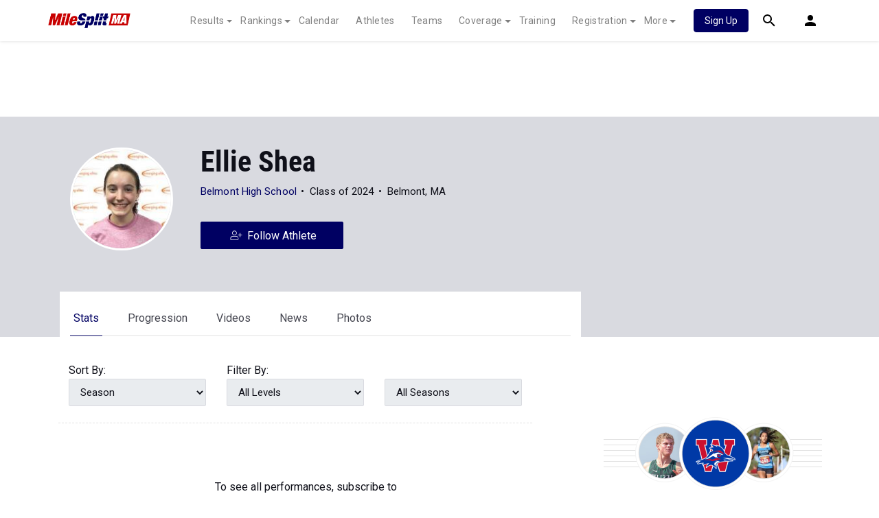

--- FILE ---
content_type: text/javascript
request_url: https://rumcdn.geoedge.be/33cea31c-ec69-44af-afb7-3e0656e35da6/grumi.js
body_size: 92679
content:
var grumiInstance = window.grumiInstance || { q: [] };
(function createInstance (window, document, options = { shouldPostponeSample: false }) {
	!function r(i,o,a){function s(n,e){if(!o[n]){if(!i[n]){var t="function"==typeof require&&require;if(!e&&t)return t(n,!0);if(c)return c(n,!0);throw new Error("Cannot find module '"+n+"'")}e=o[n]={exports:{}};i[n][0].call(e.exports,function(e){var t=i[n][1][e];return s(t||e)},e,e.exports,r,i,o,a)}return o[n].exports}for(var c="function"==typeof require&&require,e=0;e<a.length;e++)s(a[e]);return s}({1:[function(e,t,n){var r=e("./config.js"),i=e("./utils.js");t.exports={didAmazonWin:function(e){var t=e.meta&&e.meta.adv,n=e.preWinningAmazonBid;return n&&(t=t,!i.isEmptyObj(r.amazonAdvIds)&&r.amazonAdvIds[t]||(t=e.tag,e=n.amzniid,t.includes("apstag.renderImp(")&&t.includes(e)))},setAmazonParametersToSession:function(e){var t=e.preWinningAmazonBid;e.pbAdId=void 0,e.hbCid=t.crid||"N/A",e.pbBidder=t.amznp,e.hbCpm=t.amznbid,e.hbVendor="A9",e.hbTag=!0}}},{"./config.js":5,"./utils.js":24}],2:[function(e,t,n){var l=e("./session"),r=e("./urlParser.js"),m=e("./utils.js"),i=e("./domUtils.js").isIframe,f=e("./htmlParser.js"),g=e("./blackList").match,h=e("./ajax.js").sendEvent,o=".amazon-adsystem.com",a="/dtb/admi",s="googleads.g.doubleclick.net",e="/pagead/",c=["/pagead/adfetch",e+"ads"],d=/<iframe[^>]*src=['"]https*:\/\/ads.\w+.criteo.com\/delivery\/r\/.+<\/iframe>/g,u={};var p={adsense:{type:"jsonp",callbackName:"a"+ +new Date,getJsUrl:function(e,t){return e.replace("output=html","output=json_html")+"&callback="+t},getHtml:function(e){e=e[m.keys(e)[0]];return e&&e._html_},shouldRender:function(e){var e=e[m.keys(e)[0]],t=e&&e._html_,n=e&&e._snippet_,e=e&&e._empty_;return n&&t||e&&t}},amazon:{type:"jsonp",callbackName:"apstag.renderImp",getJsUrl:function(e){return e.replace("/admi?","/admj?").replace("&ep=%7B%22ce%22%3A%221%22%7D","")},getHtml:function(e){return e.html},shouldRender:function(e){return e.html}},criteo:{type:"js",getJsHtml:function(e){var t,n=e.match(d);return n&&(t=(t=n[0].replace(/iframe/g,"script")).replace(/afr.php|display.aspx/g,"ajs.php")),e.replace(d,t)},shouldRender:function(e){return"loading"===e.readyState}}};function y(e){var t,n=e.url,e=e.html;return n&&((n=r.parse(n)).hostname===s&&-1<c.indexOf(n.pathname)&&(t="adsense"),-1<n.hostname.indexOf(o))&&-1<n.pathname.indexOf(a)&&(t="amazon"),(t=e&&e.match(d)?"criteo":t)||!1}function v(r,i,o,a){e=i,t=o;var e,t,n,s=function(){e.src=t,h({type:"adfetch-error",meta:JSON.stringify(l.meta)})},c=window,d=r.callbackName,u=function(e){var t,n=r.getHtml(e),e=(l.bustedUrl=o,l.bustedTag=n,r.shouldRender(e));t=n,(t=f.parse(t))&&t.querySelectorAll&&(t=m.map(t.querySelectorAll("[src], [href]"),function(e){return e.src||e.href}),m.find(t,function(e){return g(e).match}))&&h({type:"adfetch",meta:JSON.stringify(l.meta)}),!a(n)&&e?(t=n,"srcdoc"in(e=i)?e.srcdoc=t:((e=e.contentWindow.document).open(),e.write(t),e.close())):s()};for(d=d.split("."),n=0;n<d.length-1;n++)c[d[n]]={},c=c[d[n]];c[d[n]]=u;var u=r.getJsUrl(o,r.callbackName),p=document.createElement("script");p.src=u,p.onerror=s,p.onload=function(){h({type:"adfetch-loaded",meta:JSON.stringify(l.meta)})},document.scripts[0].parentNode.insertBefore(p,null)}t.exports={shouldBust:function(e){var t,n=e.iframe,r=e.url,e=e.html,r=(r&&n&&(t=i(n)&&!u[n.id]&&y({url:r}),u[n.id]=!0),y({html:e}));return t||r},bust:function(e){var t=e.iframe,n=e.url,r=e.html,i=e.doc,o=e.inspectHtml;return"jsonp"===(e=p[y(e)]).type?v(e,t,n,o):"js"===e.type?(t=i,n=r,i=(o=e).getJsHtml(n),l.bustedTag=n,!!o.shouldRender(t)&&(t.write(i),!0)):void 0},checkAndBustFriendlyAmazonFrame:function(e,t){(e=e.defaultView&&e.defaultView.frameElement&&e.defaultView.frameElement.id)&&e.startsWith("apstag")&&(l.bustedTag=t)}}},{"./ajax.js":3,"./blackList":4,"./domUtils.js":8,"./htmlParser.js":13,"./session":21,"./urlParser.js":23,"./utils.js":24}],3:[function(e,t,n){var i=e("./utils.js"),o=e("./config.js"),r=e("./session.js"),a=e("./domUtils.js"),s=e("./jsUtils.js"),c=e("./methodCombinators.js").before,d=e("./tagSelector.js").getTag,u=e("./constants.js"),e=e("./natives.js"),p=e.fetch,l=e.XMLHttpRequest,m=e.Request,f=e.TextEncoder,g=e.postMessage,h=[];function y(e,t){e(t)}function v(t=null){i.forEach(h,function(e){y(e,t)}),h.push=y}function b(e){return e.key=r.key,e.imp=e.imp||r.imp,e.c_ver=o.c_ver,e.w_ver=r.wver,e.w_type=r.wtype,e.b_ver=o.b_ver,e.ver=o.ver,e.loc=location.href,e.ref=document.referrer,e.sp=r.sp||"dfp",e.cust_imp=r.cust_imp,e.cust1=r.meta.cust1,e.cust2=r.meta.cust2,e.cust3=r.meta.cust3,e.caid=r.meta.caid,e.scriptId=r.scriptId,e.crossOrigin=!a.isSameOriginWin(top),e.debug=r.debug,"dfp"===r.sp&&(e.qid=r.meta.qid),e.cdn=o.cdn||void 0,o.accountType!==u.NET&&(e.cid=r.meta&&r.meta.cr||123456,e.li=r.meta.li,e.ord=r.meta.ord,e.ygIds=r.meta.ygIds),e.at=o.accountType.charAt(0),r.hbTag&&(e.hbTag=!0,e.hbVendor=r.hbVendor,e.hbCid=r.hbCid,e.hbAdId=r.pbAdId,e.hbBidder=r.pbBidder,e.hbCpm=r.hbCpm,e.hbCurrency=r.hbCurrency),"boolean"==typeof r.meta.isAfc&&(e.isAfc=r.meta.isAfc,e.isAmp=r.meta.isAmp),r.meta.hasOwnProperty("isEBDA")&&"%"!==r.meta.isEBDA.charAt(0)&&(e.isEBDA=r.meta.isEBDA),r.pimp&&"%_pimp%"!==r.pimp&&(e.pimp=r.pimp),void 0!==r.pl&&(e.preloaded=r.pl),e.site=r.site||a.getTopHostname(),e.site&&-1<e.site.indexOf("safeframe.googlesyndication.com")&&(e.site="safeframe.googlesyndication.com"),e.isc=r.isc,r.adt&&(e.adt=r.adt),r.isCXM&&(e.isCXM=!0),e.ts=+new Date,e.bdTs=o.bdTs,e}function w(t,n){var r=[],e=i.keys(t);return void 0===n&&(n={},i.forEach(e,function(e){void 0!==t[e]&&void 0===n[e]&&r.push(e+"="+encodeURIComponent(t[e]))})),r.join("&")}function E(e){e=i.removeCaspr(e),e=r.doubleWrapperInfo.isDoubleWrapper?i.removeWrapperXMP(e):e;return e=4e5<e.length?e.slice(0,4e5):e}function j(t){return function(){var e=arguments[0];return e.html&&(e.html=E(e.html)),e.tag&&(e.tag=E(e.tag)),t.apply(this,arguments)}}e=c(function(e){var t;e.hasOwnProperty("byRate")&&!e.byRate||(t=a.getAllUrlsFromAllWindows(),"sample"!==e.r&&"sample"!==e.bdmn&&t.push(e.r),e[r.isPAPI&&"imaj"!==r.sp?"vast_content":"tag"]=d(),e.urls=JSON.stringify(t),e.hc=r.hc,e.vastUrls=JSON.stringify(r.vastUrls),delete e.byRate)}),c=c(function(e){e.meta=JSON.stringify(r.meta),e.client_size=r.client_size});function A(e,t){var n=new l;n.open("POST",e),n.setRequestHeader("Content-type","application/x-www-form-urlencoded"),n.send(w(t))}function O(t,e){return o=e,new Promise(function(t,e){var n=(new f).encode(w(o)),r=new CompressionStream("gzip"),i=r.writable.getWriter();i.write(n),i.close(),new Response(r.readable).arrayBuffer().then(function(e){t(e)}).catch(e)}).then(function(e){e=new m(t,{method:"POST",body:e,mode:"no-cors",headers:{"Content-type":"application/x-www-form-urlencoded","Accept-Language":"gzip"}});p(e)});var o}function _(e,t){p&&window.CompressionStream?O(e,t).catch(function(){A(e,t)}):A(e,t)}function T(e,t){!r.hasFrameApi||r.frameApi||r.isSkipFrameApi?_(e,t):g.call(r.targetWindow,{key:r.key,request:{url:e,data:t}},"*")}r.frameApi&&r.targetWindow.addEventListener("message",function(e){var t=e.data;t.key===r.key&&t.request&&(_((t=t.request).url,t.data),e.stopImmediatePropagation())});var I,x={};function k(r){return function(n){h.push(function(e){if(e&&e(n),n=b(n),-1!==r.indexOf(o.reportEndpoint,r.length-o.reportEndpoint.length)){var t=r+w(n,{r:!0,html:!0,ts:!0});if(!0===x[t]&&!(n.rbu||n.is||3===n.rdType||n.et))return}x[t]=!0,T(r,n)})}}let S="https:",C=S+o.apiUrl+o.reportEndpoint;t.exports={sendInit:s.once(c(k(S+o.apiUrl+o.initEndpoint))),sendReport:e(j(k(S+o.apiUrl+o.reportEndpoint))),sendError:k(S+o.apiUrl+o.errEndpoint),sendDebug:k(S+o.apiUrl+o.dbgEndpoint),sendStats:k(S+o.apiUrl+(o.statsEndpoint||"stats")),sendEvent:(I=k(S+o.apiUrl+o.evEndpoint),function(e,t){var n=o.rates||{default:.004},t=t||n[e.type]||n.default;Math.random()<=t&&I(e)}),buildRbuReport:e(j(b)),sendRbuReport:T,processQueue:v,processQueueAndResetState:function(){h.push!==y&&v(),h=[]},setReportsEndPointAsFinished:function(){x[C]=!0},setReportsEndPointAsCleared:function(){delete x[C]}}},{"./config.js":5,"./constants.js":6,"./domUtils.js":8,"./jsUtils.js":14,"./methodCombinators.js":16,"./natives.js":17,"./session.js":21,"./tagSelector.js":22,"./utils.js":24}],4:[function(e,t,n){var d=e("./utils.js"),r=e("./config.js"),u=e("./urlParser.js"),i=r.domains,o=r.clkDomains,e=r.bidders,a=r.patterns.wildcards;var s,p={match:!1};function l(e,t,n){return{match:!0,bdmn:e,ver:t,bcid:n}}function m(e){return e.split("").reverse().join("")}function f(n,e){var t,r;return-1<e.indexOf("*")?(t=e.split("*"),r=-1,d.every(t,function(e){var e=n.indexOf(e,r+1),t=r<e;return r=e,t})):-1<n.indexOf(e)}function g(e,t,n){return d.find(e,t)||d.find(e,n)}function h(e){return e&&"1"===e.charAt(0)}function c(c){return function(e){var n,r,i,e=u.parse(e),t=e&&e.hostname,o=e&&[e.pathname,e.search,e.hash].join("");if(t){t=[t].concat((e=(e=t).split("."),d.fluent(e).map(function(e,t,n){return n.shift(),n.join(".")}).val())),e=d.map(t,m),t=d.filter(e,function(e){return void 0!==c[e]});if(t&&t.length){if(e=d.find(t,function(e){return"string"==typeof c[e]}))return l(m(e),c[e]);var a=d.filter(t,function(e){return"object"==typeof c[e]}),s=d.map(a,function(e){return c[e]}),e=d.find(s,function(t,e){return r=g(d.keys(t),function(e){return f(o,e)&&h(t[e])},function(e){return f(o,e)}),n=m(a[e]),""===r&&(e=s[e],i=l(n,e[r])),r});if(e)return l(n,e[r],r);if(i)return i}}return p}}function y(e){e=e.substring(2).split("$");return d.map(e,function(e){return e.split(":")[0]})}t.exports={match:function(e,t){var n=c(i);return t&&"IFRAME"===t.toUpperCase()&&(t=c(o)(e)).match?(t.rdType=2,t):n(e)},matchHB:(s=c(e),function(e){var e=e.split(":"),t=e[0],e=e[1],e="https://"+m(t+".com")+"/"+e,e=s(e);return e.match&&(e.bdmn=t),e}),matchAgainst:c,matchPattern:function(t){var e=g(d.keys(a),function(e){return f(t,e)&&h(a[e])},function(e){return f(t,e)});return e?l("pattern",a[e],e):p},isBlocking:h,getTriggerTypes:y,removeTriggerType:function(e,t){var n,r=(i=y(e.ver)).includes(t),i=1<i.length;return r?i?(e.ver=(n=t,(r=e.ver).length<2||"0"!==r[0]&&"1"!==r[0]||"#"!==r[1]||(i=r.substring(0,2),1===(t=r.substring(2).split("$")).length)?r:0===(r=t.filter(function(e){var t=e.indexOf(":");return-1===t||e.substring(0,t)!==n})).length?i.slice(0,-1):i+r.join("$")),e):p:e}}},{"./config.js":5,"./urlParser.js":23,"./utils.js":24}],5:[function(e,t,n){t.exports={"ver":"0.1","b_ver":"0.5.480","blocking":true,"rbu":0,"silentRbu":0,"signableHosts":[],"onRbu":1,"samplePercent":-1,"debug":true,"accountType":"publisher","impSampleRate":0.007,"statRate":0.05,"apiUrl":"//gw.geoedge.be/api/","initEndpoint":"init","reportEndpoint":"report","statsEndpoint":"stats","errEndpoint":"error","dbgEndpoint":"debug","evEndpoint":"event","filteredAdvertisersEndpoint":"v1/config/filtered-advertisers","rdrBlock":true,"ipUrl":"//rumcdn.geoedge.be/grumi-ip.js","altTags":[],"hostFilter":[],"maxHtmlSize":0.4,"reporting":true,"advs":{},"creativeWhitelist":{},"heavyAd":false,"cdn":"cloudfront","domains":{"moc.btrtnenitnoctniop":"1#1:64879","moc.eruceslrukcart":"1#1:64879","moc.gnidemdevlohp":"1#1:64879","moc.hsilbupdagnitekram":"1#1:64879","ur.ffoknit.ndc-tenartxe":"1#1:64879","moc.as.krapsykcul":"1#1:64879","moc.sesulplexip.tsaesu-btr":"1#1:64879","moc.xdanoev.10-xda":"1#1:64879","ten.eralgda.enigne.3ettemocda":"1#1:64879","su.mroftalpda.ffrt":"1#1:64879","moc.ridergnorts":"1#1:64879","ecaps.poimom":"1#1:64879","ecaps.lxerum":"1#1:64879","moc.emohxivro":"1#1:64879","gro.ptfym.sf-ld":"1#1:64879","moc.redrawrofecar.441075-tsetal":"1#1:64879","moc.dleihsnepo.su":"1#1:64879","moc.strelateiuq.spit":"1#1:64879","rt.gro.vesod":"1#1:64879","moc.tsohlaitnediser":"1#1:64879","ten.swodniw.eroc.bew.31z.wsgtrmsu6210gninrawsuriv":"1#1:64879","uoyc.1frtder":"1#1:64879","ten.swodniw.eroc.bew.31z.27bdxpsu6210gninrawsuriv":"1#1:64879","uoyc.72swenyraunaj":"1#1:64879","moc.efatnis":"1#1:64879","orp.elbairavylluflliw":"1#1:64879","moc.xiftsepeht":"1#1:64879","ten.swodniw.eroc.bew.31z.ouu5hmsu7210gninrawsuriv":"1#1:64879","ten.etis-taerg.ainoma":"1#1:64879","ni.oc.setagtcennoc.0gest937ccbuhgs0cr5d":"1#1:64879","moc.lixaniah":"1#1:64879","moc.laivarom":"1#1:64879","moc.ytiruceselibomecnahne.spit":"1#1:64879","moc.etinuecnavda":"1#1:64879","enilno.noitantep":"1#1:64879","moc.omemruoyezimitpo":"1#1:64879","orp.subitatissecen-77ecnanif":"1#1:64879","ppa.naecolatigidno.52e29-ppa-surlaw":"1#1:64879","lol.ybty":"1#1:64879","zyx.sbyenom.a":"1#1:64879","orp.asnirifide":"1#1:64879","ppa.naecolatigidno.84dmb-2-ppa-laroc":"1#1:64879","moc.latrophcetegdirb.093a0b37ccbuhgqhcs5d":"1#1:64879","moc.noyxrp":"1#1:64879","moc.golbotsevol.ainoma":"1#1:64879","moc.mucet-uabm-ymmot.og":"1#1:64879","pohs.efisdr":"1#1:64879","moc.lliuq-ohceaidem":"1#1:64879","ni.oc.yfirevnamuh.g4r45a37ccbuh8i7kr5d":"1#1:64879","moc.wolffthgisnidaer":"1#1:64879","moc.dhslbts.txe":"1#1:64879","ten.swodniw.eroc.bew.31z.kpeozysu6210gninrawsuriv":"1#1:64879","ppa.naecolatigidno.hee9r-ppa-laes":"1#1:64879","ni.oc.yfirevnamuh.01tspa37ccbuh06s3s5d":"1#1:64879","ni.oc.kcilctobor.gu71qa37ccbuhge04s5d":"1#1:64879","ni.oc.yfirevnamuh.g8mura37ccbuh8j06s5d":"1#1:64879","latigid.htapretteb":"1#1:64879","moc.btrosdaeuh.4v-tsaesu-btr":"1#1:64879","lol.iarenima":"1#1:64879","moc.yy2ka.ndc":"1#1:64879","moc.xugem-tolih.3rt":"1#1:64879","ten.dferuza.10z.2eybzhxerhgbjgca-rle":"1#1:64879","oi.vdarda.ipa":"1#1:64879","moc.pulod-nesiw.3rt":"1#1:64879","ecaps.itnoibmys":"1#1:64879","knil.ppa.t2xk":"1#1:64879","ofni.htaprider.8su-og":"1#1:64879","moc.crasmetsys.sj":"1#1:64879","moc.erotsyalpmlap.2ndc":"1#1:64879","ved.segap.avatrekcolbda":"1#1:64879","ppa.naecolatigidno.ttjn9-ppa-supotco":"1#1:64879","wp.aonilew.su":"1#1:64879","uci.mrofhcem":"1#1:64879","moc.redrawrofecar.500175-tsetal":"1#1:64879","evil.sebiv-tnehg":"1#1:64879","ppa.naecolatigidno.z6uxi-ppa-krahs":"1#1:64879","moc.dloselasrof.www":"1#1:64879","moc.kshtgil.www":"1#1:64879","moc.ekamcedhtaerw":"1#1:64879","moc.redrawrofecar.611175-tsetal":"1#1:64879","moc.su-erotsijd.www":"1#1:64879","yadot.wonyteicos":"1#1:64879","ni.oc.yfirevnamuh.0mppsa37ccbuh0pb7s5d":"1#1:64879","ten.tnorfduolc.7mzjccikmhij1d":"1#1:64879","moc.xevuqys":"1#1:64879","kcilc.citnames-hsac":"1#1:64879","orp.70573-etilx1":"1#1:64879","moc.zdaerdnasweiver.apl":"1#1:64879","moc.enozkepngised.apl":"1#1:64879","etis.emag-ylati-teews":"1#1:64879","moc.setab-acgr-gnoht":"1#1:64879","moc.ecnattimer-noznif":"1#1:64879","kni.buhnoitulos.1fo":"1#1:64879","moc.latrophcetegdirb.00glaa37ccbuh0t6pr5d":"1#1:64879","ten.swodniw.eroc.bew.31z.u6s8ltsu6210gninrawsuriv":"1#1:64879","ten.swodniw.eroc.bew.31z.al9twjsu6210gninrawsuriv":"1#1:64879","moc.beworor.www":"1#1:64879","zyx.321fndsioqqq":"1#1:64879","moc.oidutstideelpmiseht":"1#1:64879","moc.tenvocsidpot":"1#1:64879","moc.trecidsem":"1#1:64879","ni.oc.kcilctobor.0lrksa37ccbuhoc37s5d":"1#1:64879","moc.atnacmides":"1#1:64879","moc.latrophcetegdirb.g045ua37ccbuho5t9s5d":"1#1:64879","ni.oc.yfirevnamuh.g4k8ua37ccbuh8g2as5d":"1#1:64879","ten.noissucsidym.gol":"1#1:64879","moc.roivorpmi":"1#1:64879","wp.sulpkyluasned":"1#1:64879","ten.swodniw.eroc.bew.91z.yyylpidham":"1#1:64879","moc.euqituobirani":"1#1:64879","moc.edompmujlcitra.apl":"1#1:64879","moc.gnavcas":"1#1:64879","ni.oc.kcilctobor.gonr4a37ccbuhoqqjr5d":"1#1:64879","moc.eracacnedlog":"1#1:64879","kcilc.tnega-hsac":"1#1:64879","moc.tekkcalbu":"1#1:64879","ten.swodniw.eroc.bolb.22mdskladmlasmkd":"1#1:64879","moc.meresopu":"1#1:64879","ecaps.nalpenohptseb":"1#1:64879","pohs.snoitulostenbewtrepxe":"1#1:64879","semoh.amdkaok":"1#1:64879","ten.swodniw.eroc.bolb.lywdwtztkudjwatepqic5004":"1#1:64879","moc.tekkcalbn":"1#1:64879","moc.tokako":"1#1:64879","ten.scirtem-ecnamrofrep":"1#1:64879","pot.832uz":"1#1:64879","moc.oeevo.sda.201sda":"1#1:64879","moc.kcaskcurazile":"1#1:64879","moc.gnifrus-tsaf.psd":"1#1:64879","evil.sllawnajortitna":"1#1:64879","moc.swenygoloncet":"1#1:64879","ecaps.zkzr24vbli":"1#1:64879","moc.betasam.sj":"1#1:64879","moc.xitun-relov.a":"1#1:64879","aidem.irt.4v-ue-btr":"1#1:64879","ten.dferuza.10z.xafewf3eed7dxbdd-vic":"1#1:64879","ecaps.eiutalbatne":"1#1:64879","ofni.htaprider.2su-og":"1#1:64879","moc.sleehwyk":"1#1:64879","moc.danosiof.st":"1#1:64879","ten.tnorfduolc.zjnukhvghq9o2d":"1#1:64879","moc.ppatcaerym":"1#1:64879","gro.ytilirivlwohnori":"1#1:64879","moc.gj5yx":"1#1:64879","moc.swentsunk":"1#1:64879","ten.tnorfduolc.a7ftfuq9zux42d":"1#1:64879","pohs.okramhsop.p":"1#1:64879","orp.rbmacidart":"1#1:64879","moc.golbotsevol.evoloeg":"1#1:64879","orp.yeheulav":"1#1:64879","enilno.sepicerecips":"1#1:64879","orp.nocnupicni":"1#1:64879","evil.selohwsokom":"1#1:64879","erots.doowlatep":"1#1:64879","ten.swodniw.eroc.bew.91z.oisecivrssepicerlabolg":"1#1:64879","moc.ciasompotdef.apl":"1#1:64879","moc.semca-sugr-nroht.og":"1#1:64879","pot.dyxpivlrpkdi":"1#1:64879","ni.oc.yfirevnamuh.0i9qpa37ccbuhghp3s5d":"1#1:64879","ten.swodniw.eroc.bew.91z.1ylpidnukhra":"1#1:64879","nuf.hctamkradretfa":"1#1:64879","ten.swodniw.eroc.bew.31z.noihsafkoolwen":"1#1:64879","ppa.naecolatigidno.nynqi-ppa-elahw":"1#1:64879","moc.zdaerdnasweiver":"1#1:64879","xm.x-1":"1#1:64879","moc.ecived-efas":"1#1:64879","ur.vokirb":"1#1:64879","moc.tius-gninraey":"1#1:64879","orp.somidocrep":"1#1:64879","ten.swodniw.eroc.bew.31z.lnj4iwsu6210gninrawsuriv":"1#1:64879","ur.nodynnus.www":"1#1:64879","dnob.moobnayr":"1#1:64879","moc.inretni8888":"1#1:64879","ofni.riailletni":"1#1:64879","moc.goolbesufaidem":"1#1:64879","moc.snoitulosgnigamitnegilletni.12":"1#1:64879","ppa.naecolatigidno.num7c-ppa-acro":"1#1:64879","ten.swodniw.eroc.bew.31z.fpd2dvf3lzcsj621egassem":"1#1:64879","moc.sdhvkcr":"1#1:64879","moc.orcenkalah":"1#1:64879","ni.oc.kcilctobor.gjd6ta37ccbuhg1v7s5d":"1#1:64879","uci.nalphtworgevitca":"1#1:64879","ppa.naecolatigidno.a2ltq-ppa-supotco":"1#1:64879","ppa.naecolatigidno.g5rdg-ppa-esrohaes":"1#1:64879","enilno.yenruojssenllewdnim":"1#1:64879","moc.pamnu-sniht":"1#1:64879","gro.muixevtessa":"1#1:64879","ved.segap.zadanama.bb7aa1f8":"1#1:64879","moc.xmertsngised.apl":"1#1:64879","moc.tiucricanoif":"1#1:64879","nc.cti.scitats":"1#1:64879","evil.kuserucesdnefedcp":"1#1:64879","evil.pzijwerp":"1#1:64879","aidem.irt.tsaesu-btr":"1#1:64879","moc.fagsunob":"1#1:64879","moc.redaol-tnetnoc.8":"1#1:64879","moc.qethcah":"1#1:64879","moc.ruzah-konib.3rt":"1#1:64879","moc.aidemlatigidytiliga.4v-ue-btr":"1#1:64879","gro.ekolydnac":"1#1:64879","moc.ketuz-mivah.3rt":"1#1:64879","zyx.vdaelacs.rkcrt":"1#1:64879","ten.dferuza.10z.metg5hyevhdfuead-yrc":"1#1:64879","ofni.htaprider.capa-og":"1#1:64879","moc.anadlognom.nelborf":"1#1:64879","evil.kuytiruceseraccp":"1#1:64879","orp.ocsiditsap":"1#1:64879","moc.odxamdc":"1#1:64879","ni.oc.yfirevnamuh.031b3a37ccbuhot4hr5d":"1#1:64879","moc.eruza.ppaduolc.tsewnapaj.620pmpj":"1#1:64879","moc.swenwonetad":"1#1:64879","moc.buhediugenituor.og":"1#1:64879","moc.pzgjnc":"1#1:64879","moc.otrumalej":"1#1:64879","ten.swodniw.eroc.bew.31z.3110623033e3033e3033e":"1#1:64879","moc.ekihegdirnaeco":"1#1:64879","dnob.tekramllub":"1#1:64879","moc.maerdamredym.elas":"1#1:64879","ni.oc.yfirevnamuh.08uija37ccbuhgtjvr5d":"1#1:64879","moc.metsyssgnugidietrev":"1#1:64879","moc.ofogorohik.auqrim":"1#1:64879","ppa.naecolatigidno.3kihv-ppa-nwarp-gnik":"1#1:64879","ten.swodniw.eroc.bew.31z.hdcz3fsu6210gninrawsuriv":"1#1:64879","moc.liajsselepoheugra":"1#1:64879","ni.oc.kcilctobor.06c1ua37ccbuhgkl9s5d":"1#1:64879","ten.tsegidswendlrow":"1#1:64879","moc.snoitavonersdnalhgih":"1#1:64879","ppa.naecolatigidno.eetrv-ppa-nihcru":"1#1:64879","wp.aonilew.ku":"1#1:64879","orp.natitrubla":"1#1:64879","kcilc.rotevlev":"1#1:64879","ten.swodniw.eroc.bew.31z.o9jzo8su6210gninrawsuriv":"1#1:64879","moc.senozniargdaer.apl":"1#1:64879","moc.swenytirucesrebyc":"1#1:64879","ten.ecitonmooriok":"1#1:64879","kcilc.xirteks":"1#1:64879","ecaps.1892wq":"1#1:64879","moc.hcnomdnahcrog.oob.oow":"1#1:64879","orp.dnairhccus":"1#1:64879","moc.jawkaepxetrov":"1#1:64879","moc.rettebwonevil":"1#1:64879","moc.wef-lufhtiaf":"1#1:64879","moc.gniwolfdrohc":"1#1:64879","moc.sezirpezirp":"1#1:64879","zyx.tonaxirg":"1#1:64879","moc.semutstcepsnoc":"1#1:64879","ten.swodniw.eroc.bolb.xczhygxmdrhhswunkiww9104":"1#1:64879","enilno.nufyliad":"1#1:64879","ppa.naecolatigidno.di7er-ppa-elahw":"1#1:64879","ia1p--nx.b1h8a9c1b0figqqnabb2gbabs7----nx":"1#1:64879","gro.oysaicitonedortnec":"1#1:64879","ppa.naecolatigidno.k4ulv-2-ppa-laes":"1#1:64879","ten.swodniw.eroc.bew.31z.4110723033e3033e3033e":"1#1:64879","ofni.htaprider.7su-og":"1#1:64879","ofni.spotreffowen":"1#1:64879","moc.xdanoev.20-xda":"1#1:64879","ten.etaberteg.c8ix4":"1#1:64879","evil.eciovamzalp":"1#1:64879","moc.gatbm":"1#1:64879","ten.dferuza.10z.fc7cmdkfeeva0hya-eex":"1#1:64879","ofni.norfssepsz.op":"1#1:64879","ten.tnorfduolc.5w8s2qxrbvwy1d":"1#1:64879","moc.redaol-tnetnoc.0":"1#1:64879","moc.pohscitatseht.t":"1#1:64879","moc.ur.kculagem":"1#1:64879","ecaps.eiyhpipe":"1#1:64879","moc.reirrabfrusefas":"1#1:64879","moc.tceffedaibom":"1#1:64879","ofni.htaprider.6su-og":"1#1:64879","moc.300ygolonhcet-gnivres.krt":"1#1:64879","kni.hcetgniruces":"1#1:64879","au.777":"1#1:64879","moc.hgihfr":"1#1:64879","moc.eruza.ppaduolc.tsewnapaj.320pmpj":"1#1:64879","wp.aonilew.ua":"1#1:64879","moc.etakdlrow.ks-21egaytuaeb":"1#1:64879","etis.lativlatrop.me":"1#1:64879","moc.sulp-etnas-sutca.www":"1#1:64879","moc.ppaukoreh.27b05f12efbf-kaerf-tif":"1#1:64879","ni.oc.kcilctobor.gul75a37ccbuh0gdkr5d":"1#1:64879","ten.swodniw.eroc.bew.31z.ahyfrusu6210gninrawsuriv":"1#1:64879","ten.swodniw.eroc.bew.31z.w7esmwsu6210gninrawsuriv":"1#1:64879","ten.swodniw.eroc.bew.31z.gevrd4su6210gninrawsuriv":"1#1:64879","pohs.lacinhcetbewdelggot":"1#1:64879","ppa.naecolatigidno.vq2cn-ppa-acro":"1#1:64879","moc.buhenillaidem":"1#1:64879","ni.oc.yfirevnamuh.g22jra37ccbuhgsg5s5d":"1#1:64879","ni.oc.yfirevnamuh.gnj8ta37ccbuhg148s5d":"1#1:64879","ni.oc.kcilctobor.g479ta37ccbuh8k58s5d":"1#1:64879","moc.eroqnyv":"1#1:64879","moc.edomwolfderuces":"1#1:64879","moc.evitcapetsrehtaef":"1#1:64879","moc.wonyromemecnahne":"1#1:64879","moc.wkewtplucs":"1#1:64879","etis.tnairkcocomguht":"1#1:64879","moc.ylkeewsgnidlohtseb":"1#1:64879","ppa.naecolatigidno.wi4gh-ppa-nottub-ppastahw":"1#1:64879","moc.ti.seuqiremunsel":"1#1:64879","ofni.orpraelhcet":"1#1:64879","nuf.rezahsgubeddeyab":"1#1:64879","pot.balaruen":"1#1:64879","moc.kusnafreccos":"1#1:64879","ni.oc.yfirevnamuh.0br45a37ccbuhoi7kr5d":"1#1:64879","ppa.naecolatigidno.it2du-2-ppa-nihcru":"1#1:64879","moc.lioelyas.www":"1#1:64879","moc.rehpycket":"1#1:64879","moc.ksed-noisivhcet":"1#1:64879","ni.oc.yfirevnamuh.0estra37ccbuhg7v5s5d":"1#1:64879","ni.oc.yfirevnamuh.0vncta37ccbuh86e8s5d":"1#1:64879","orp.sidneicier-77ecnanif":"1#1:64879","ecaps.etimas":"1#1:64879","moc.esnefedtsohgduolc":"1#1:64879","ecaps.ponidros":"1#1:64879","oi.citamdib.611sda":"1#1:64879","ofni.htaprider.ue-og":"1#1:64879","moc.daczub.citats-cs":"1#1:64879","moc.sdam3.4v-tsaesu-btr":"1#1:64879","ten.tnorfduolc.g4pvzepdaeq1d":"1#1:64879","moc.swentsunk.sj":"1#1:64879","ecaps.ladnec":"1#1:64879","moc.3ta3rg-os":"1#1:64879","moc.sgtke":"1#1:64879","ppa.naecolatigidno.aifkt-ppa-laroc":"1#1:64879","ecaps.seyrotaiva":"1#1:64879","etis.sretlehigid":"1#1:64879","zyx.levanrod":"1#1:64879","pot.lwi3q8d0cxnf.sunob":"1#1:64879","bulc.88pivtt.www":"1#1:64879","etis.emaglover":"1#1:64879","ni.oc.yfirevnamuh.0l585a37ccbuh0uekr5d":"1#1:64879","etis.rekop-sports-nimar":"1#1:64879","ten.swodniw.eroc.bolb.avgduoqmaxqxshfpkbbe4004":"1#1:64879","evil.lanruoj-atsiv":"1#1:64879","moc.xobtfarcirotas":"1#1:64879","moc.ecapkcartnur":"1#1:64879","ppa.naecolatigidno.xdook-ppa-krahs":"1#1:64879","moc.thgiltroperder":"1#1:64879","moc.reswenhtlaeh":"1#1:64879","moc.bohyregol.niralg":"1#1:64879","ni.oc.kcilctobor.0pvmpa37ccbuh0em3s5d":"1#1:64879","moc.yadothcraeserohtro":"1#1:64879","orp.eadnaiduper-77ecnanif":"1#1:64879","ni.oc.yfirevnamuh.050rua37ccbuho0uas5d":"1#1:64879","moc.08ld":"1#1:64879","ten.swodniw.eroc.bew.31z.0yn798su7210gninrawsuriv":"1#1:64879","moc.xrevarb":"1#1:64879","ni.oc.kcilctobor.g9guu937ccbuh0bqcr5d":"1#1:64879","moc.cllwowstif.yreviled":"1#1:64879","moc.secapsnaecolatigid.1arf.4-ffdmo":"1#1:64879","etis.emag-ver":"1#1:64879","ni.oc.yfirevnamuh.g65o6a37ccbuh8evkr5d":"1#1:64879","maerts.avon-ia":"1#1:64879","ur.nodynnus":"1#1:64879","ppa.naecolatigidno.6jtlj-ppa-retsbol":"1#1:64879","ten.swodniw.eroc.bew.31z.yradnoces-3110623033e3033e3033e":"1#1:64879","ten.swodniw.eroc.bew.31z.99uou4cqlzcsj621egassem":"1#1:64879","orp.acitilanaedaimedaca":"1#1:64879","moc.sulpserutnevemirp":"1#1:64879","moc.snoitulosgnigamitnegilletni":"1#1:64879","pot.ambatwvegue":"1#1:64879","uci.aiuygsa":"1#1:64879","ni.oc.yfirevnamuh.gsitpa37ccbuhops3s5d":"1#1:64879","ppa.naecolatigidno.56uaf-ppa-noil-aes":"1#1:64879","etis.napaj-oyot":"1#1:64879","orp.cartspozza":"1#1:64879","ppa.naecolatigidno.jgblv-ppa-llehsaes":"1#1:64879","enilno.dnuerfesier":"1#1:64879","moc.sevinkainaz":"1#1:64879","pohs.erotsorb":"1#1:64879","enilno.tibronni":"1#1:64879","moc.koohenildaer.apl":"1#1:64879","ni.oc.kcilctobor.g4jm4a37ccbuhorhjr5d":"1#1:64879","ni.oc.yfirevnamuh.0om45a37ccbuh077kr5d":"1#1:64879","moc.iahterotsyalp.dw8n":"1#1:64879","ppa.naecolatigidno.dzff3-2-ppa-nwarp-gnik":"1#1:64879","ten.swodniw.eroc.bew.31z.k5h3twsu6210gninrawsuriv":"1#1:64879","enilno.egattocdoof":"1#1:64879","ten.swodniw.eroc.bew.31z.enilesor22":"1#1:64879","nuf.hcaerpaz":"1#1:64879","evil.seitirucessecivrescp":"1#1:64879","enilno.epacspirt":"1#1:64879","moc.95rtsadak":"1#1:64879","ni.oc.yfirevnamuh.0oe0qa37ccbuholv3s5d":"1#1:64879","ni.oc.yfirevnamuh.gn4vra37ccbuh0816s5d":"1#1:64879","moc.enozelibomtrams.www":"1#1:64879","nuf.ydrucsiaretcires":"1#1:64879","pot.cilereggelatcap":"1#1:64879","uci.poolhcet":"1#1:64879","moc.yrotcafxda.tsaesu-btr":"1#1:64879","orp.buhtylana.ffa":"1#1:64879","moc.deloac":"1#1:64879","ecaps.oidlew":"1#1:64879","moc.btr-mueda.rekcart":"1#1:64879","moc.aidem-sserpxeila.stessa":"1#1:64879","moc.egnahcxesdani":"1#1:64879","moc.ndcsca":"1#1:64879","ten.swodniw.eroc.bew.31z.egrahcelppa":"1#1:64879","ten.etis-taerg.ognalos":"1#1:64879","ni.oc.kcilctobor.0l3n0a37ccbuhoq8er5d":"1#1:64879","pot.sededga":"1#1:64879","ppa.naecolatigidno.q6ljg-ppa-hsifnwolc":"1#1:64879","pot.s5d.www":"1#1:64879","pohs.rettentsbewtaerg":"1#1:64879","moc.eroctthgirb":"1#1:64879","ten.swodniw.eroc.bolb.zbnckgflfqcmchulybxj6104":"1#1:64879","ten.swodniw.eroc.bolb.92ososofofoofofooof":"1#1:64879","ten.swodniw.eroc.bew.31z.02omi5su6210gninrawsuriv":"1#1:64879","ppa.naecolatigidno.by59h-ppa-llehsaes":"1#1:64879","moc.syenruojodranoel":"1#1:64879","pot.teqphjpzabh":"1#1:64879","ni.oc.yfirevnamuh.0hpspa37ccbuh02s3s5d":"1#1:64879","ni.oc.yfirevnamuh.0plspa37ccbuh8tr3s5d":"1#1:64879","ni.oc.yfirevnamuh.g8aqpa37ccbuh0ip3s5d":"1#1:64879","moc.loohcsgnivirdsonze.eludehcs":"1#1:64879","ni.oc.yfirevnamuh.0utsta37ccbuhgpd9s5d":"1#1:64879","evil.erucesseraccp":"1#1:64879","moc.ecivedspitorp.spit":"1#1:64879","ten.swodniw.eroc.bew.31z.pohserutinrufeno":"1#1:64879","ten.swodniw.eroc.bew.5z.yadotsreppohseruces":"1#1:64879","moc.irtrevnoc.noicamr0fnisam":"1#1:64879","moc.eulcgninrael":"1#1:64879","ofni.xcitylana":"1#1:64879","moc.redrawrofecar.711175-tsetal":"1#1:64879","ppa.naecolatigidno.t3vrj-ppa-hsifknom":"1#1:64879","enilno.segatnavdayhtlaeh":"1#1:64879","niw.q53ocnip":"1#1:64879","zyx.rt-24732-xk.yalp":"1#1:64879","ni.oc.yfirevnamuh.ggc5qa37ccbuh8544s5d":"1#1:64879","ten.dferuza.20z.qh2gnhacceaguhpg-levartpj":"1#1:64879","orp.anehthcots":"1#1:64879","moc.iamorfsaedignidart.3ed":"1#1:64879","moc.revlis-noznif":"1#1:64879","ppa.naecolatigidno.6ief9-ppa-daehremmah":"1#1:64879","ppa.naecolatigidno.ueowz-2-ppa-supotco":"1#1:64879","moc.bla9":"1#1:64879","moc.lliuq-ohceaidem.apl":"1#1:64879","zzub.najseldinnrael":"1#1:64879","moc.egdirbdaerteno":"1#1:64879","ten.swodniw.eroc.bew.91z.oiskrowtenigidtsessa":"1#1:64879","pot.prrwhyfgth":"1#1:64879","moc.latrophcetegdirb.g88hna37ccbuhgb02s5d":"1#1:64879","moc.evir-dnertdnif.apl":"1#1:64879","ni.oc.kcilctobor.g461qa37ccbuh8d04s5d":"1#1:64879","ni.oc.yfirevnamuh.g940sa37ccbuh0j26s5d":"1#1:64879","ni.oc.yfirevnamuh.0v0vra37ccbuh8316s5d":"1#1:64879","orp.euqmerolod-77ecnanif":"1#1:64879","ppa.naecolatigidno.l8pjo-2-ppa-esrohaes":"1#1:64879","moc.evawreviri":"1#1:64879","ten.tnorfduolc.g79cvqs8do9p3d":"1#1:64879","eniw.tropbewlausac":"1#1:64879","ten.tnorfduolc.64pgc8xmtcuu1d":"1#1:64879","moc.buhtsitpab":"1#1:64879","oi.citamdib.201sda":"1#1:64879","moc.esuohatnit.sj":"1#1:64879","moc.semit-lacitcat":"1#1:64879","moc.xinus-lepat.3rt":"1#1:64879","moc.oeevo.sda.401sda":"1#1:64879","knil.ppa.ifos":"1#1:64879","moc.sdaderk":"1#1:64879","ecaps.iremirtiv":"1#1:64879","ten.hcetiaor.gnikcart":"1#1:64879","ten.dferuza.10z.jcvfrbtdfbrbrang-lbi":"1#1:64879","wp.aonilew.ac":"1#1:64879","moc.thginsratsyadaraf":"1#1:64879","ten.swodniw.eroc.bew.31z.pnbdc0lulzcsj621egassem":"1#1:64879","ppa.naecolatigidno.st44f-ppa-nwarp-gnik":"1#1:64879","pot.bkufwjpwohzj":"1#1:64879","moc.su-erotsijd":"1#1:64879","ni.oc.yfirevnamuh.0e2qpa37ccbuh0cp3s5d":"1#1:64879","moc.syarpseirolac":"1#1:64879","moc.42latropofni-ed":"1#1:64879","evil.88pivtt.www":"1#1:64879","enilno.treomug":"1#1:64879","sbs.ufuvo":"1#1:64879","bulc.wolfetingi.xrt":"1#1:64879","ppa.naecolatigidno.8gcie-ppa-elahw":"1#1:64879","yl.eslup.swenytirucesrebyc":"1#1:64879","ni.oc.kcilctobor.g1o2qa37ccbuh0s14s5d":"1#1:64879","ur.36ixatdem":"1#1:64879","kcilc.tcerider-oes.1d":"1#1:64879","kcilc.egdeh-sdnuf":"1#1:64879","ppa.naecolatigidno.lvi4p-ppa-nihplod":"1#1:64879","latigid.htworgpets":"1#1:64879","ppa.yfilten.263b40-anorakamolem-citehtsea":"1#1:64879","moc.redrawrofecar.331175-tsetal":"1#1:64879","kcilc.kaoldas":"1#1:64879","kcilc.elatihcra":"1#1:64879","etis.erulibomwolf.248481pl":"1#1:64879","orp.muitnadual-77ecnanif":"1#1:64879","ni.oc.kcilctobor.gc1r6a37ccbuhgv5lr5d":"1#1:64879","etis.etalpniarg":"1#1:64879","moc.jwanan.www":"1#1:64879","moc.wondrohcnabew":"1#1:64879","dnob.ueiduk":"1#1:64879","moc.esabbew-weiver.apl":"1#1:64879","moc.esabbew-weiver":"1#1:64879","ni.oc.yfirevnamuh.0ef1qa37ccbuh8m04s5d":"1#1:64879","ni.oc.yfirevnamuh.ga22qa37ccbuhg914s5d":"1#1:64879","ni.oc.kcilctobor.ghcata37ccbuhg688s5d":"1#1:64879","ppa.naecolatigidno.smciv-ppa-retsbol":"1#1:64879","ppa.naecolatigidno.daiid-ppa-retsyo":"1#1:64879","moc.gatbm.ndc":"1#1:64879","zyx.ubdstr":"1#1:64879","moc.321eunevahcnif":"1#1:64879","ecaps.nisemrek":"1#1:64879","ofni.htaprider.2ue-og":"1#1:64879","moc.noisufsbup-sda.b-rekcart":"1#1:64879","moc.ofni-ytinifni.4v-ue-btr":"1#1:64879","ofni.htaprider.1su-og":"1#1:64879","ecaps.binomrah":"1#1:64879","moc.ribej-fuloz.3rt":"1#1:64879","ten.noitpoqi":"1#1:64879","moc.dib-yoj.ed-pmi-vda":"1#1:64879","teb.knilynit.ndc.z":"1#1:64879","moc.qqniamodniamod":"1#1:64879","moc.yojnednatrilf":"1#1:64879","ppa.naecolatigidno.mf7dw-ppa-hsifdlog":"1#1:64879","moc.avoni-erots.ktr":"1#1:64879","moc.egdirbdaerteno.apl":"1#1:64879","dnob.ehtotnigib":"1#1:64879","orp.otosretni":"1#1:64879","ni.oc.yfirevnamuh.g677ta37ccbuh8s08s5d":"1#1:64879","ni.oc.yfirevnamuh.ge73va37ccbuh888bs5d":"1#1:64879","erots.buhraewlooc":"1#1:64879","orp.siiciffo-77ecnanif":"1#1:64879","gro.reggolbi.ognalos":"1#1:64879","moc.golbotsevol.noilecca":"1#1:64879","pohs.zmuinimod":"1#1:64879","moc.eslupaidematad":"1#1:64879","moc.au26nortleq":"1#1:64879","moc.latrophcetegdirb.05tf4a37ccbuhgm4jr5d":"1#1:64879","ni.oc.yfirevnamuh.0pdc4a37ccbuh0bsir5d":"1#1:64879","ni.oc.yfirevnamuh.gtn25a37ccbuhge2kr5d":"1#1:64879","etis.buhrogivarua":"1#1:64879","ten.swodniw.eroc.bew.31z.7z0yznsu6210gninrawsuriv":"1#1:64879","ten.swodniw.eroc.bolb.892oandoasjdnajodsajds":"1#1:64879","ten.swodniw.eroc.bew.31z.k1semrsu6210gninrawsuriv":"1#1:64879","evil.raneewkat":"1#1:64879","ofni.xiralevk":"1#1:64879","ppa.naecolatigidno.ykmwh-ppa-retsyo":"1#1:64879","moc.nilivworts":"1#1:64879","orp.sutan-77ecnanif":"1#1:64879","ni.oc.kcilctobor.gnci0a37ccbuh8g4er5d":"1#1:64879","etis.euqiporp":"1#1:64879","moc.taeh4tiekm":"1#1:64879","moc.nevahkoobezeeuv":"1#1:64879","kcilc.oenteks":"1#1:64879","kcilc.reukofep.ue":"1#1:64879","ecaps.aesthgirb":"1#1:64879","orp.tis-77ecnanif":"1#1:64879","moc.mracsnemip":"1#1:64879","ten.swodniw.eroc.bew.31z.9e7fc1su6210gninrawsuriv":"1#1:64879","moc.swenyliadoruen":"1#1:64879","ten.dleifhtuosstsitned.www":"1#1:64879","ppa.naecolatigidno.4rw2j-2-ppa-daehremmah":"1#1:64879","moc.ksed-noisivhcet.apl":"1#1:64879","gro.reggolbi.murof":"1#1:64879","moc.stibahhtlaehtrams":"1#1:64879","moc.dnmbs.ue.bi":"1#1:64879","moc.sgtke.ndc":"1#1:64879","tra.tfirnimul":"1#1:64879","moc.tsdraugten":"1#1:64879","moc.ppatcaerym.sj":"1#1:64879","moc.nipshctilg":"1#1:64879","moc.aeesud":"1#1:64879","moc.noitaunitnocgnipoordelttek":"1#1:64879","moc.0101rolocotohp":"1#1:64879","ofni.htaprider.3su-og":"1#1:64879","moc.zkbsda":"1#1:64879","moc.tniedargpu":"1#1:64879","ofni.htaprider.4su-og":"1#1:64879","oi.citamdib.711sda":"1#1:64879","moc.tsez-ocip":"1#1:64879","cc.lllla4nuf.yalp":"1#1:64879","enilno.kcartgma.kcart":"1#1:64879","oi.vdarda.ipa-ahpla":"1#1:64879","ni.oc.yfirevnamuh.0taa3a37ccbuh0o3hr5d":"1#1:64879","moc.laeverstifeneb.www":"1#1:64879","moc.gnudlemsegat":"1#1:64879","enilno.ecartohce":"1#1:64879","moc.ethcif":"1#1:64879","dnob.eciovmsg":"1#1:64879","moc.kcotsnruterama.www":"1#1:64879","dnob.llttnihsa":"1#1:64879","moc.mlaer-noisufhcet":"1#1:64879","ppa.naecolatigidno.3ipqj-ppa-krahs":"1#1:64879","latigid.petserutuf":"1#1:64879","moc.ytirapsidecnayonna":"1#1:64879","orp.tidepmi-77ecnanif":"1#1:64879","moc.sylnevah":"1#1:64879","moc.qbgolb.www":"1#1:64879","rab.9247968-etilx1":"1#1:64879","moc.ygetarts-htlaew-ledatic":"1#1:64879","enilno.eracswapemirp":"1#1:64879","moc.buhdaersseirots.apl":"1#1:64879","ten.swodniw.eroc.bew.31z.mu9ikxsu6210gninrawsuriv":"1#1:64879","moc.eignimllehctim":"1#1:64879","moc.29cu":"1#1:64879","moc.goolbesufaidem.apl":"1#1:64879","moc.enozetalumrofhcet":"1#1:64879","ppa.naecolatigidno.ewl7b-ppa-laroc":"1#1:64879","moc.tpozaelbatummi":"1#1:64879","nuf.srealknahalewk":"1#1:64879","latigid.slaogmaerd":"1#1:64879","moc.gnitegdub-noznif":"1#1:64879","gro.egap-tsaf.ainoma":"1#1:64879","moc.noitnetnisuodnemert":"1#1:64879","erots.airamirpaiug":"1#1:64879","kcilc.emosewafonoino.tcerid":"1#1:64879","zyx.emagpupop.mejsdzhc-emag":"1#1:64879","moc.tobeucserecived":"1#1:64879","ni.oc.kcilctobor.grqo4a37ccbuhgskjr5d":"1#1:64879","uci.worgefil":"1#1:64879","gro.lnnorbdleg":"1#1:64879","moc.yralas-noznif":"1#1:64879","ten.swodniw.eroc.bolb.31231wqenknpwqnekpqenp":"1#1:64879","lol.edutuoy":"1#1:64879","moc.ybraen-slrig.www":"1#1:64879","ni.oc.yfirevnamuh.gcnvpa37ccbuhoru3s5d":"1#1:64879","ni.oc.yfirevnamuh.018tsa37ccbuh09j7s5d":"1#1:64879","moc.5uh-aeslayor.yalp":"1#1:64879","moc.duoneddih":"1#1:64879","moc.latroprebegtar-ed":"1#1:64879","moc.xmznel.2s":"1#1:64879","ofni.htaprider.rtluv-og":"1#1:64879","moc.sswcl.ndc":"1#1:64879","ecaps.hsiledaj.fni":"1#1:64879","enilno.dnimlacigol.4v-tsaesu-btr":"1#1:64879","moc.yawa-em-llor":"1#1:64879","ecaps.uecneiliser":"1#1:64879","moc.redaol-tnetnoc.7":"1#1:64879","zyx.c0i":"1#1:64879","pot.buhrider":"1#1:64879","ecaps.etyhporpas":"1#1:64879","ten.tnorfduolc.oemwngu0ijm12d":"1#1:64879","zyx.5xi":"1#1:64879","ofni.og7etadpu":"1#1:64879","moc.6ndcmb.ndc":"1#1:64879","uoyc.62swenyraunaj":"1#1:64879","eman.vtsigam.ppa":"1#1:64879","latigid.ssergorppets":"1#1:64879","moc.etakdlrow.ks-32egaytuaeb":"1#1:64879","moc.erots-yalpelgoogemag.www":"1#1:64879","kcilc.noitingoc-hsac":"1#1:64879","evil.odjfherp":"1#1:64879","moc.yliadnoitavonnitrams.ziuq":"1#1:64879","moc.gnirtm.www":"1#1:64879","moc.latrophcetegdirb.09rvha37ccbuh8jfur5d":"1#1:64879","ni.oc.kcilctobor.02ofja37ccbuhgfhvr5d":"1#1:64879","ten.swodniw.eroc.bolb.5134yabemirp":"1#1:64879","evil.buhsregooor":"1#1:64879","pot.zickltfmtqrj":"1#1:64879","zyx.czf8ns92.ipa":"1#1:64879","ur.46lavirp":"1#1:64879","ni.oc.yfirevnamuh.0519ta37ccbuh8058s5d":"1#1:64879","ku.gnithgilenilno":"1#1:64879","moc.ycagelyrrac":"1#1:64879","ni.oc.skrowegdirbavon.0j2vs937ccbuhgabbr5d":"1#1:64879","ten.tnorfduolc.u0rj41cofp351d":"1#1:64879","ni.oc.yfirevnamuh.087c4a37ccbuh8rrir5d":"1#1:64879","kcilc.mhtirogla-hsac":"1#1:64879","ppa.naecolatigidno.6iqkn-ppa-diuqs":"1#1:64879","ten.swodniw.eroc.bew.31z.clxl2ysu6210gninrawsuriv":"1#1:64879","etis.1fovsa":"1#1:64879","ppa.naecolatigidno.oq354-ppa-laes":"1#1:64879","evil.serucesecivrescp":"1#1:64879","ni.oc.yfirevnamuh.gc8vpa37ccbuhgau3s5d":"1#1:64879","dnob.ylnocaidem":"1#1:64879","moc.otygoz.www":"1#1:64879","ten.swodniw.eroc.bew.31z.2110723033e3033e3033e":"1#1:64879","kcilc.reukofep":"1#1:64879","kcilc.arutniap":"1#1:64879","evil.96r9g":"1#1:64879","enilno.01rf-am":"1#1:64879","evil.kuseitirucesdnefedcp":"1#1:64879","ni.oc.yfirevnamuh.glkq6a37ccbuh865lr5d":"1#1:64879","moc.42ofniecivres":"1#1:64879","ni.oc.kcilctobor.0jc1qa37ccbuhoi04s5d":"1#1:64879","ni.oc.yfirevnamuh.0bc2ta37ccbuhocp7s5d":"1#1:64879","ten.swodniw.eroc.bew.31z.yradnoces-0110723033e3033e3033e":"1#1:64879","moc.tnerrucnaidanaceht":"1#1:64879","ten.swodniw.eroc.bew.31z.vb8mfxsu7210gninrawsuriv":"1#1:64879","smetsys.draugefaselibom":"1#1:64879","ecaps.yateffat":"1#1:64879","moc.sleehwyk.sj":"1#1:64879","moc.redaol-tnetnoc.6":"1#1:64879","bulc.efiltil":"1#1:64879","moc.sdaderk.ndc":"1#1:64879","ofni.htaprider.5su-og":"1#1:64879","moc.4202-ylloj-atled":"1#1:64879","moc.ezauw.evoloeg":"1#1:64879","srentrap.lx.kcart":"1#1:64879","pohs.buhsehtolc":"1#1:64879","nc.akkef":"1#1:64879","ni.oc.kcilctobor.gl2d5a37ccbuhotmkr5d":"1#1:64879","kcilc.aikotugaf.ue":"1#1:64879","moc.koorbdenedrah":"1#1:64879","pohs.sdraugbewlacinhcet":"1#1:64879","ppa.naecolatigidno.i4uon-ppa-hsifnwolc":"1#1:64879","evil.soneemomeet":"1#1:64879","kcilc.retsacal":"1#1:64879","pohs.wtoudoudip":"1#1:64879","orp.iffarnacel":"1#1:64879","moc.spitnoitcetorpecived.spit":"1#1:64879","moc.spitytirucesecived.spit":"1#1:64879","enilno.seigetarts-noisuf.tneilc":"1#1:64879","moc.sdaolnwod-tnetnoc-ssecca":"1#1:64879","orp.fataceyarp":"1#1:64879","dnob.ubakwl":"1#1:64879","pot.zuqshgejzlyj":"1#1:64879","moc.sunobpivetile.ekats":"1#1:64879","ni.oc.yfirevnamuh.g6dcoa37ccbuh00k2s5d":"1#1:64879","latigid.htworg-sdnuf":"1#1:64879","kcilc.evitciderp-hsac":"1#1:64879","ecaps.ynob-ivalc-newey":"1#1:64879","golb.emoh-ssenllew":"1#1:64879","moc.wolffthgisnidaer.apl":"1#1:64879","orp.aitillom-77ecnanif":"1#1:64879","ten.metelliavuort":"1#1:64879","ten.swodniw.eroc.bew.31z.enilesor8":"1#1:64879","evil.ytirucesevisnefedcp":"1#1:64879","ten.swodniw.eroc.bolb.dasdasd2dasdasdas":"1#1:64879","moc.iskiflatrop":"1#1:64879","enilno.ot-tpecnoclartuen":"1#1:64879","moc.ue-ykcul.omorp":"1#1:64879","moc.ayawegrof":"1#1:64879","ppa.naecolatigidno.mkz7r-ppa-hsifknom":"1#1:64879","moc.ofsodskollow":"1#1:64879","moc.selivomva.www":"1#1:64879","ppa.naecolatigidno.garqu-ppa-acro":"1#1:64879","etis.noisuf-nemid":"1#1:64879","moc.kramevorpmi":"1#1:64879","moc.krowtendaxes":"1#4:1","moc.revresdatrams.1wue":{"rtbchc=3814545948840136874":"1#1:66054","rtbchc=360661427016018357":"1#1:66054","rtbchc=3548246633755910708":"1#1:66054","rtbchc=7111731117404280565":"1#1:66054","rtbchc=1700106712615014236":"1#1:66054","rtbchc=8104983911646486797":"1#1:66054","rtbchc=608100171285243856":"1#1:66054","rtbchc=8544663148592803182":"1#1:66054","rtbchc=5666097462670874673":"1#1:66054","rtbchc=1981989264268487020":"1#1:66054","rtbchc=2314202777101831616":"1#1:66054","rtbchc=855031449759388249":"1#1:66054","rtbchc=5174034571460493929":"1#1:66054","rtbchc=1518949647731722612":"1#1:66054","rtbchc=8570933853147637093":"1#1:66054","rtbchc=4827880337676630941":"1#1:66054","rtbchc=1994306991295936792":"1#1:66054","rtbchc=5828991828869561485":"1#1:66054","rtbchc=3096440988306572769":"1#1:66054","rtbchc=3618252714236711529":"1#1:66054","rtbchc=3834148822103294547":"1#1:66054","rtbchc=64286288797759527":"1#1:66054","rtbchc=2400621345036838821":"1#1:66054","rtbchc=3187025755930736592":"1#1:66054","rtbchc=7275809484926259480":"1#1:66054","rtbchc=3835105397219648892":"1#1:66054","rtbchc=2398708194804130131":"1#1:66054","rtbchc=8425320882946549900":"1#1:66054","rtbchc=5086802510721139763":"1#1:66054","rtbchc=1727917011718946414":"1#1:66054","rtbchc=6417720874475047173":"1#1:66054","rtbchc=1688333662433496941":"1#1:66054"},"moc.tfil3":{"crid=323583972&":"1#1:66054","crid=323658949&":"1#1:66054","crid=312301401&":"1#1:66054","crid=358751014&":"1#1:66054","crid=307813896&":"1#1:66054","crid=371591952&":"1#1:66054","crid=309489420&":"1#1:66054","crid=363191032&":"1#1:66054","crid=323665005&":"1#1:66054","crid=323663088&":"1#1:66054","crid=323661594&":"1#1:66054","crid=323663602&":"1#1:66054","crid=323546369&":"1#1:66054","crid=372778657&":"1#1:66054","crid=307816838&":"1#1:66054","crid=323580038&":"1#1:66054","crid=307813788&":"1#1:66054","crid=227733115&":"1#1:66054","crid=358752456&":"1#1:66054","crid=308665579&":"1#1:66054","crid=343089720&":"1#1:66054","crid=309021443&":"1#1:66054","crid=308675319&":"1#1:66054","crid=148996241&":"1#1:66054","crid=372408095&":"1#1:66054","crid=313841426&":"1#1:66054","crid=323555575&":"1#1:66054","crid=371216838&":"1#1:66054","crid=370443157&":"1#1:66054","crid=323515216&":"1#1:66054","crid=347901034&":"1#1:66054","crid=343164943&":"1#1:66054","crid=227145923&":"1#1:66054","crid=356652870&":"1#1:66054","crid=354177196&":"1#1:66054","crid=350989257&":"1#1:66054","crid=370476104&":"1#1:66054","crid=355026500&":"1#1:66054","crid=355695013&":"1#1:66054","crid=349248577&":"1#1:66054","crid=349295584&":"1#1:66054","crid=278433152&":"1#1:66054","crid=353052531&":"1#1:66054","crid=372296326&":"1#1:66054","crid=349291268&":"1#1:66054","crid=371109749&":"1#1:66054","crid=370845706&":"1#1:66054","crid=357517664&":"1#1:66054","crid=349699807&":"1#1:66054","crid=353966256&":"1#1:66054","crid=370468318&":"1#1:66054","crid=343168292&":"1#1:66054","crid=351917530&":"1#1:66054","crid=239973904&":"1#1:66054","crid=348481453&":"1#1:66054","crid=356820393&":"1#1:66054","crid=349314641&":"1#1:66054","crid=370604875&":"1#1:66054","crid=234680568&":"1#1:66054","crid=357912549&":"1#1:66054","crid=365631494&":"1#1:66054","crid=370441928&":"1#1:66054","crid=352188535&":"1#1:66054","crid=354242614&":"1#1:66054","crid=351995936&":"1#1:66054","crid=233947782&":"1#1:66054","crid=226294513&":"1#1:66054","crid=357768005&":"1#1:66054","crid=356858577&":"1#1:66054","crid=296559486&":"1#1:66054","crid=371109568&":"1#1:66054","crid=365819005&":"1#1:66054","crid=373775462&":"1#1:66054","crid=353987683&":"1#1:66054","crid=277183003&":"1#1:66054","crid=2740237&":"1#1:66054","crid=371050474&":"1#1:66054","crid=370708476&":"1#1:66054","crid=349595565&":"1#1:66054","crid=370438590&":"1#1:66054","crid=358173312&":"1#1:66054","crid=343861507&":"1#1:66054","crid=203970636&":"1#1:66054","crid=364789419&":"1#1:66054","crid=349509372&":"1#1:66054","crid=349782466&":"1#1:66054","crid=303662761&":"1#1:66054","crid=343370396&":"1#1:66054","crid=367526534&":"1#1:66054","crid=351163373&":"1#1:66054","crid=357524651&":"1#1:66054","crid=373780293&":"1#1:66054","crid=356684592&":"1#1:66054","crid=259990000&":"1#1:66054","crid=111640731&":"1#1:66054","crid=349462136&":"1#1:66054","crid=371110289&":"1#1:66054","crid=350331155&":"1#1:66054","crid=361275301&":"1#1:66054","crid=354049180&":"1#1:66054","crid=356659489&":"1#1:66054","crid=349629601&":"1#1:66054","crid=340083728&":"1#1:66054","crid=373718262&":"1#1:66054","crid=266216621&":"1#1:66054","crid=312384012&":"1#1:66054","crid=350387288&":"1#1:66054","crid=347892397&":"1#1:66054","crid=352838072&":"1#1:66054","crid=355046862&":"1#1:66054","crid=353959844&":"1#1:66054","crid=234389347&":"1#1:66054","crid=355219412&":"1#1:66054","crid=370663123&":"1#1:66054","crid=370490501&":"1#1:66054","crid=357340060&":"1#1:66054","crid=355472746&":"1#1:66054","crid=373002171&":"1#1:66054","crid=349343966&":"1#1:66054","crid=371074989&":"1#1:66054","crid=373783496&":"1#1:66054","crid=370661770&":"1#1:66054","crid=356074921&":"1#1:66054","crid=340083568&":"1#1:66054","crid=349336605&":"1#1:66054","crid=372288390&":"1#1:66054","crid=349572571&":"1#1:66054","crid=343837224&":"1#1:66054","crid=85047247&":"1#1:66054","crid=347620680&":"1#1:66054","crid=323563097&":"1#1:66054","crid=363367137&":"1#1:66054","crid=331991975&":"1#1:66054","crid=331975600&":"1#1:66054","crid=370261008&":"1#1:66054","crid=13875129&":"1#1:66054","crid=364516047&":"1#1:66054","crid=332942041&":"1#1:66054","crid=358780619&":"1#1:66054","crid=369950895&":"1#1:66054","crid=228184233&":"1#1:66054","crid=348239910&":"1#1:66054","crid=348430327&":"1#1:66054","crid=372997509&":"1#1:66054","crid=340806260&":"1#1:66054","crid=340909546&":"1#1:66054","crid=305158318&":"1#1:66054","crid=338222101&":"1#1:66054","crid=366235487&":"1#1:66054","crid=370044867&":"1#1:66054","crid=372776060&":"1#1:66054","crid=366650584&":"1#1:66054","crid=348065781&":"1#1:66054","crid=371129765&":"1#1:66054","crid=331764002&":"1#1:66054","crid=362728319&":"1#1:66054","crid=206622124&":"1#1:66054","crid=366880249&":"1#1:66054","crid=355563586&":"1#1:66054","crid=366991170&":"1#1:66054","crid=206151123&":"1#1:66054","crid=373226832&":"1#1:66054","crid=340647181&":"1#1:66054","crid=363874082&":"1#1:66054","crid=340654336&":"1#1:66054","crid=340687643&":"1#1:66054","crid=331854180&":"1#1:66054","crid=356842155&":"1#1:66054","crid=370660787&":"1#1:66054","crid=229455690&":"1#1:66054","crid=358202046&":"1#1:66054","crid=333774029&":"1#1:66054","crid=345177756&":"1#1:66054","crid=110505993&":"1#1:66054$18:59662","crid=366529734&":"1#1:66054","crid=331421101&":"1#1:66054","crid=226984364&":"1#1:66054","crid=366968564&":"1#1:66054","crid=373132978&":"1#1:66054","crid=373054757&":"1#1:66054","crid=344931577&":"1#1:66054","crid=302873976&":"1#1:66054","crid=345516176&":"1#1:66054","crid=370260029&":"1#1:66054","crid=359392048&":"1#1:66054","crid=373177866&":"1#1:66054","crid=289296202&":"1#1:66054","crid=371811864&":"1#1:66054","crid=363564181&":"1#1:66054","crid=364759942&":"1#1:66054","crid=358763481&":"1#1:66054","crid=366781963&":"1#1:66054","crid=371828068&":"1#1:66054","crid=331091817&":"1#1:66054","crid=363564235&":"1#1:66054","crid=368935333&":"1#1:66054","crid=373056139&":"1#1:66054","crid=264865981&":"1#1:66054","crid=369574844&":"1#1:66054","crid=372956637&":"1#1:66054","crid=340671371&":"1#1:66054","crid=373780677&":"1#1:66054","crid=373742891&":"1#1:66054","crid=229037933&":"1#1:66054","crid=289309978&":"1#1:66054","crid=370258450&":"1#1:66054","crid=366530183&":"1#1:66054","crid=370263358&":"1#1:66054","crid=372337078&":"1#1:66054","crid=320482316&":"1#1:66054","crid=365691487&":"1#1:66054","crid=372035255&":"1#1:66054","crid=371488832&":"1#1:66054","crid=354959172&":"1#1:66054","crid=373421203&":"1#1:66054","crid=228476495&":"1#1:66054","crid=360990201&":"1#1:66054","crid=278620869&":"1#1:66054","crid=362257219&":"1#1:66054","crid=366547205&":"1#1:66054","crid=227984009&":"1#1:66054","crid=373821826&":"1#1:66054","crid=331427206&":"1#1:66054","crid=262168766&":"1#1:66054","crid=229821792&":"1#1:66054","crid=373420833&":"1#1:66054","crid=358822029&":"1#1:66054","crid=227424216&":"1#1:66054","crid=373054189&":"1#1:66054","crid=363567034&":"1#1:66054","crid=363878474&":"1#1:66054","crid=351789017&":"1#1:66054","crid=371937174&":"1#1:66054","crid=227771124&":"1#1:66054","crid=305109240&":"1#1:66054","crid=334317735&":"1#1:66054","crid=353136998&":"1#1:66054","crid=332052284&":"1#1:66054","crid=372686518&":"1#1:66054","crid=370438577&":"1#1:66054","crid=366770013&":"1#1:66054","crid=366535546&":"1#1:66054","crid=355473368&":"1#1:66054","crid=373701331&":"1#1:66054","crid=327847764&":"1#1:66054","crid=264860111&":"1#1:66054","crid=372952351&":"1#1:66054","crid=353946908&":"1#1:66054","crid=366880000&":"1#1:66054","crid=366540789&":"1#1:66054","crid=348450009&":"1#1:66054","crid=353108679&":"1#1:66054","crid=315172854&":"1#1:66054","crid=371819968&":"1#1:66054","crid=346803591&":"1#1:66054","crid=346803873&":"1#1:66054","crid=289299903&":"1#1:66054","crid=333032825&":"1#1:66054","crid=361049844&":"1#1:66054","crid=366770381&":"1#1:66054","crid=370259899&":"1#1:66054","crid=373529273&":"1#1:66054","crid=333791745&":"1#1:66054","crid=372770505&":"1#1:66054","crid=339235863&":"1#1:66054","crid=262683913&":"1#1:66054","crid=318871865&":"1#1:66054","crid=368390272&":"1#1:66054","crid=369827480&":"1#1:66054","crid=373424182&":"1#1:66054","crid=373422106&":"1#1:66054","crid=373777892&":"1#1:66054","crid=373055552&":"1#1:66054","crid=340799691&":"1#1:66054","crid=373420853&":"1#1:66054","crid=358780788&":"1#1:66054","crid=202753472&":"1#1:66054","crid=251842835&":"1#1:66054","crid=340653093&":"1#1:66054","crid=366528216&":"1#1:66054","crid=232384303&":"1#1:66054","crid=369922255&":"1#1:66054","crid=271064671&":"1#1:66054$24:58608","crid=373548786&":"1#1:66054","crid=366475993&":"1#1:66054","crid=363571555&":"1#1:66054","crid=373427777&":"1#1:66054","crid=332092498&":"1#1:66054","crid=373300520&":"1#1:66054","crid=331403167&":"1#1:66054","crid=373066767&":"1#1:66054","crid=371807768&":"1#1:66054","crid=272585699&":"1#1:66054","crid=237003796&":"1#1:66054","crid=318937466&":"1#1:66054","crid=347505708&":"1#1:66054","crid=366528858&":"1#1:66054","crid=373421976&":"1#1:66054","crid=370209915&":"1#1:66054","crid=371992343&":"1#1:66054","crid=373420712&":"1#1:66054","crid=373546055&":"1#1:66054","crid=347505289&":"1#1:66054","crid=332831711&":"1#1:66054","crid=373153366&":"1#1:66054","crid=373083805&":"1#1:66054","crid=367804355&":"1#1:66054","crid=366528383&":"1#1:66054","crid=337959068&":"1#1:66054","crid=372692918&":"1#1:66054","crid=371727461&":"1#1:66054","crid=372364664&":"1#1:66054","crid=363404783&":"1#1:66054","crid=370260272&":"1#1:66054","crid=369607851&":"1#1:66054","crid=203445956&":"1#1:66054","crid=373169583&":"1#1:66054","crid=366680059&":"1#1:66054","crid=368378752&":"1#1:66054","crid=373563297&":"1#1:66054","crid=373461833&":"1#1:66054","crid=333303579&":"1#1:66054","crid=214717780&":"1#1:66054","crid=373772793&":"1#1:66054","crid=336407121&":"1#1:66054","crid=359429569&":"1#1:66054","crid=372990670&":"1#1:66054","crid=342960439&":"1#1:66054","crid=369606850&":"1#1:66054","crid=159606&":"1#1:66054","crid=372758311&":"1#1:66054","crid=366816937&":"1#1:66054","crid=373106696&":"1#1:66054","crid=373549249&":"1#1:66054","crid=373245829&":"1#1:66054","crid=355698682&":"1#1:66054","crid=373057734&":"1#1:66054","crid=373778162&":"1#1:66054","crid=373422222&":"1#1:66054","crid=373006373&":"1#1:66054","crid=373054806&":"1#1:66054","crid=373125610&":"1#1:66054","crid=372896269&":"1#1:66054","crid=372799616&":"1#1:66054","crid=373081736&":"1#1:66054","crid=373316526&":"1#1:66054","crid=357714815&":"1#1:66054","crid=373057674&":"1#1:66054","crid=373068226&":"1#1:66054","crid=373827320&":"1#1:66054","crid=373000843&":"1#1:66054","crid=373072961&":"1#1:66054","crid=327138832&":"1#1:66054","crid=370625430&":"1#1:66054","crid=373502422&":"1#1:66054","crid=373422744&":"1#1:66054","crid=373423577&":"1#1:66054","crid=373026307&":"1#1:66054","crid=373375343&":"1#1:66054","crid=305988197&":"1#1:66054","crid=166974229&":"1#1:66054","crid=364355963&":"1#1:66054","crid=373251600&":"1#1:66054","crid=245273708&":"1#1:66054","crid=373827466&":"1#1:66054","crid=373168356&":"1#1:66054","crid=373015889&":"1#1:66054","crid=373059830&":"1#1:66054","crid=240007146&":"1#1:66054","crid=373419699&":"1#1:66054","crid=372795306&":"1#1:66054","crid=373426421&":"1#1:66054","crid=327138285&":"1#1:66054","crid=373166416&":"1#1:66054","crid=373067686&":"1#1:66054","crid=365606246&":"1#1:66054","crid=370361661&":"1#1:66054","crid=373360618&":"1#1:66054","crid=373431275&":"1#1:66054","crid=373653793&":"1#1:66054","crid=371950812&":"1#1:66054","crid=373420949&":"1#1:66054","crid=373028256&":"1#1:66054","crid=373026380&":"1#1:66054","crid=373470607&":"1#1:66054","crid=373082239&":"1#1:66054","crid=137109198&":"1#1:66054","crid=361447223&":"1#1:66054","crid=373438547&":"1#1:66054","crid=371650871&":"1#1:66054","crid=361445363&":"1#1:66054","crid=373552417&":"1#1:66054","crid=361632205&":"1#1:66054","crid=372739663&":"1#1:66054","crid=373833297&":"1#1:66054","crid=369781732&":"1#1:66054","crid=368738303&":"1#1:66054","crid=368732853&":"1#1:66054","crid=373379309&":"1#1:66054","crid=368733248&":"1#1:66054","crid=308366204&":"1#1:66054","crid=372857288&":"1#1:66054","crid=372881520&":"1#1:66054","crid=151127617&":"1#1:66054","crid=356008295&":"1#1:66054","crid=373503573&":"1#1:66054","crid=372977799&":"1#1:66054","crid=356003858&":"1#1:66054","crid=373033830&":"1#1:66054","crid=367329464&":"1#1:66054","crid=151167754&":"1#1:66054","crid=333975621&":"1#1:66054","crid=372757667&":"1#1:66054","crid=320171111&":"1#1:66054","crid=231438075&":"1#1:66054","crid=370786427&":"1#1:66054","crid=372827477&":"1#1:66054","crid=372782202&":"1#1:66054$24:58608","crid=371980217&":"1#1:66054","crid=369528438&":"1#1:66054","crid=373125539&":"1#1:66054","crid=370546026&":"1#1:66054","crid=372778920&":"1#1:66054","crid=373026580&":"1#1:66054","crid=373125129&":"1#1:66054","crid=372785140&":"1#1:66054","crid=357089501&":"1#1:66054","crid=294762698&":"1#1:66054","crid=365037970&":"1#1:66054","crid=308365005&":"1#1:66054","crid=372347371&":"1#1:66054","crid=373161727&":"1#1:66054","crid=372977325&":"1#1:66054","crid=151147581&":"1#1:66054","crid=372601324&":"1#1:66054","crid=354047863&":"1#1:66054","crid=294746043&":"1#1:66054","crid=372937125&":"1#1:66054","crid=319955992&":"1#1:66054","crid=363881888&":"1#1:66054","crid=371018452&":"1#1:66054","crid=321385627&":"1#1:66054","crid=318248034&":"1#1:66054","crid=373097933&":"1#1:66054","crid=370221598&":"1#1:66054","crid=373150683&":"1#1:66054","crid=373150524&":"1#1:66054","crid=348701286&":"1#1:66054","crid=354080649&":"1#1:66054","crid=363356613&":"1#1:66054","crid=348887813&":"1#1:66054","crid=373793510&":"1#1:66054","crid=365530508&":"1#1:66054","crid=349349541&":"1#1:66054","crid=347568093&":"1#1:66054","crid=368290642&":"1#1:66054","crid=349806068&":"1#1:66054","crid=352414012&":"1#1:66054","crid=354076528&":"1#1:66054","crid=363288183&":"1#1:66054","crid=335470722&":"1#4:70173","crid=352658651&":"1#4:70173","crid=311883351&":"1#4:70173","crid=226280191&":"1#4:70173","crid=338913983&":"1#4:70173","crid=346881464&":"1#4:70173","crid=235372993&":"1#4:70173","crid=347230690&":"1#4:70173","crid=335475440&":"1#4:70173","crid=373167714&":"1#4:70173","crid=335473497&":"1#4:70173","crid=346893241&":"1#4:70173","crid=355204128&":"1#4:70173","crid=335471866&":"1#4:70173","crid=363620584&":"1#4:70173","crid=363623344&":"1#4:70173","crid=228054628&":"1#4:70173","crid=311509468&":"0#10:67948","crid=240293334&":"0#10:67948","crid=360318859&":"0#10:67948","crid=226861278&":"0#10:67948","crid=362618857&":"0#10:67948","crid=243341305&":"0#10:67948","crid=310974967&":"0#10:67948","crid=227851636&":"0#10:67948","crid=307827189&":"0#10:67948","crid=72235139&":"0#10:67948","crid=280780647&":"0#10:67948","crid=227070304&":"0#10:67948","crid=305114515&":"0#10:67948","crid=44288772&":"0#10:67948","crid=227140738&":"0#10:67948","crid=238090578&":"0#10:67948","crid=33823955&":"0#10:67948","crid=365667025&":"0#10:67948","crid=227118279&":"0#10:67948","crid=343803450&":"0#10:67948","crid=354147622&":"0#10:67948","crid=348520973&":"0#10:67948","crid=283598455&":"0#10:67948","crid=343670439&":"0#10:67948","crid=322517536&":"0#10:67948","crid=326449686&":"0#10:67948","crid=307768010&":"0#10:67948","crid=340878898&":"0#10:67948","crid=226197067&":"0#10:67948","crid=364651765&":"0#10:67948","crid=343665568&":"0#10:67948","crid=280680371&":"0#10:67948","crid=228173089&":"0#10:67948","crid=247488675&":"0#10:67948","crid=307873072&":"0#10:67948","crid=87126158&":"0#10:67948","crid=344847472&":"0#10:67948","crid=227317012&":"0#10:67948","crid=229255636&":"0#10:67948","crid=316364030&":"0#10:67948","crid=313046172&":"0#10:67948","crid=228152692&":"0#10:67948","crid=226672676&":"0#10:67948","crid=373014567&":"1#11:55853","crid=342445029&":"1#11:55853","crid=372997798&":"1#11:55853","crid=342386623&":"1#11:55853","crid=342373277&":"1#11:55853","crid=342378206&":"1#11:55853","crid=373227599&":"1#12:60790","crid=348141277&":"1#12:60790$24:58608","crid=351371697&":"1#12:60790","crid=353871099&":"0#18:59662","crid=349046695&":"0#18:59662","crid=352072753&":"0#18:59662","crid=352074199&":"0#18:59662","crid=336596203&":"0#18:59662","crid=352073824&":"0#18:59662","crid=169300141&":"0#18:59662","crid=343640384&":"0#18:59662","crid=348493187&":"0#18:59662","crid=352073562&":"0#18:59662","crid=227883358&":"0#18:59662","crid=352433382&":"0#18:59662","crid=228421839&":"0#18:59662","crid=336593347&":"0#18:59662","crid=373347652&":"0#19:59220","crid=373554445&":"0#19:59220","crid=365202916&":"0#19:59220","crid=372829636&":"0#19:59220","crid=314752781&":"0#19:59220","crid=372848196&":"0#19:59220","crid=372666631&":"0#19:59220","crid=366291775&":"0#19:59220","crid=373347093&":"0#19:59220","crid=231690828&":"0#19:59220","crid=340523352&":"0#22:59343","crid=295101864&":"1#23:58801","crid=353969184&":"1#23:58801","crid=228204470&":"0#24:58608","crid=283698149&":"0#24:58608","crid=366396570&":"0#24:58608","crid=372610279&":"0#24:58608","crid=300466535&":"0#24:58608","crid=371366749&":"0#24:58608","crid=371385286&":"0#24:58608","crid=309498306&":"0#24:58608","crid=224465224&":"0#34:36385","crid=330848018&":"0#34:36385","crid=321547320&":"0#34:36385","crid=228211908&":"0#34:36385","crid=354788740&":"0#34:36385","crid=336669923&":"0#34:36385","crid=373341586&":"0#34:36385","crid=372311403&":"0#34:36385","crid=332939048&":"0#34:36385","crid=358006772&":"0#34:36385","crid=372964908&":"0#34:36385","crid=373216754&":"0#34:36385","crid=232678793&":"0#34:36385","crid=218871496&":"0#34:36385","crid=372060582&":"0#34:36385","crid=323437629&":"0#34:36385","crid=348667712&":"0#34:36385","crid=255197323&":"0#34:36385","crid=372612191&":"0#34:36385","crid=218802163&":"0#34:36385","crid=347897988&":"0#34:36385","crid=367033091&":"0#34:36385","crid=314954292&":"0#34:36385","crid=373332354&":"0#34:36385","crid=347951481&":"0#34:36385","crid=373181142&":"0#34:36385","crid=328490323&":"0#34:36385","crid=291069703&":"0#34:36385","crid=243345265&":"0#34:36385","crid=311591016&":"0#34:36385","crid=218988317&":"0#34:36385","crid=340440172&":"0#34:36385","crid=227992867&":"0#34:36385","crid=320429142&":"0#34:36385","crid=371672986&":"0#34:36385","crid=333000001&":"1#35:36203","crid=277180384&":"1#35:36203","crid=348158720&":"1#35:36203","crid=227932399&":"1#35:36203","crid=372812110&":"1#35:36203","crid=349294095&":"1#35:36203","crid=371873538&":"1#35:36203","crid=349791528&":"1#35:36203","crid=294242274&":"1#35:36203","crid=333238923&":"1#35:36203","crid=1650623&":"0#40:18557","crid=215154998&":"0#40:18557","crid=146290747&":"0#40:18557","crid=131864045&":"0#40:18557","crid=268918046&":"0#40:18557","crid=310913083&":"0#40:18557","crid=116553748&":"0#40:18557","crid=329078&":"0#40:18557","crid=344429149&":"0#40:18557","crid=317634788&":"0#40:18557","crid=307488564&":"0#40:18557","crid=372649438&":"0#40:18557","crid=329590036&":"0#40:18557","crid=334727136&":"0#40:18557","crid=243455728&":"0#40:18557","crid=222214605&":"0#40:18557","crid=357377134&":"0#40:18557","crid=340944913&":"0#40:18557","crid=211180728&":"0#40:18557","crid=190265158&":"0#40:18557","crid=1673919&":"0#40:18557","crid=68917464&":"0#40:18557","crid=96869510&":"0#40:18557","crid=195295315&":"0#40:18557","crid=339976928&":"0#40:18557","crid=56876565&":"0#40:18557","crid=372591781&":"0#40:18557","crid=236976805&":"0#41:11941"},"ten.sxnda.rtfhs":{"creative_id=602188139":"1#1:66054","creative_id=602188144":"1#1:66054","creative_id=602188241":"1#1:66054","creative_id=602188151":"1#1:66054","creative_id=602188149":"1#1:66054","creative_id=708560465":"1#1:66054","creative_id=707288057":"1#1:66054","creative_id=706817679":"1#1:66054","creative_id=690746422":"1#1:66054","creative_id=699415813":"1#1:66054","creative_id=707784715":"1#1:66054","creative_id=706113146":"1#1:66054","creative_id=708542521":"1#1:66054","creative_id=688273622":"1#1:66054","creative_id=706372392":"1#1:66054","creative_id=673124311":"1#1:66054","creative_id=690188742":"1#1:66054","creative_id=696520279":"1#1:66054","creative_id=707612847":"1#1:66054","creative_id=702157836":"1#1:66054"},"if.ilpmis.sda":{"4725773*45879030*ad.html":"1#1:66054","4724490*45878998*ad.html":"1#1:66054","4725773*45879031*ad.html":"1#1:66054","4724490*45878998*_p.html":"1#1:66054","4120470*39744780*ad.html":"1#1:66054","4724490*45878995*ad.html":"1#1:66054","4724490*45878996*ad.html":"1#1:66054","4724490*45878997*ad.html":"1#1:66054","4725773*45879028*ad.html":"1#1:66054","4742294*45564674*ad.html":"1#1:66054","4688235*44922398*ad.html":"1#1:66054","4688235*44922390*ad.html":"1#1:66054","4742538*45565406*ad.html":"1#1:66054","4688257*44922756*_p.html":"1#1:66054","4688257*44922759*ad.html":"1#1:66054","4688282*44923213*_p.html":"1#1:66054","4742505*45564767*ad.html":"1#1:66054","4688257*44922756*ad.html":"1#1:66054","4688282*44923215*ad.html":"1#1:66054","4688257*44922750*ad.html":"1#1:66054","4688257*44922788*ad.html":"1#1:66054","4742505*45564769*ad.html":"1#1:66054","4688257*44922749*ad.html":"1#1:66054","4742538*45565405*ad.html":"1#1:66054","4688235*44922389*ad.html":"1#1:66054","4688235*44922390*_p.html":"1#1:66054","4742538*45565408*ad.html":"1#1:66054","4688235*44922391*ad.html":"1#1:66054","4768731*46046710*ad.html":"1#1:66054","4688282*44923216*ad.html":"1#1:66054","4688257*44922787*ad.html":"1#1:66054","4688257*44922758*ad.html":"1#1:66054","4688235*44922391*_p.html":"1#1:66054","4688257*44922786*_p.html":"1#1:66054","4688257*44922786*ad.html":"1#1:66054","4698977*45062025*ad.html":"1#1:66054","4688282*44923213*ad.html":"1#1:66054","4688257*44922757*ad.html":"1#1:66054","4688257*44922793*ad.html":"1#1:66054","4764830*46000080*ad.html":"1#1:66054","4742294*45564672*ad.html":"1#1:66054","4688257*44922747*ad.html":"1#1:66054","3987714*42660704*ad.html":"1#1:66054","4378896*44676107*ad.html":"1#1:66054","4424771*41950671*ad.html":"1#1:66054","4403594*41725120*ad.html":"1#1:66054","4220895*45553297*ad.html":"1#1:66054","4424763*41950000*ad.html":"1#1:66054","3977207*42660686*_p.html":"1#1:66054","4424763*41949929*_p.html":"1#1:66054","4424768*41950465*_p.html":"1#1:66054","4420037*43789670*ad.html":"1#1:66054","4424771*41950672*ad.html":"1#1:66054","3987714*42660706*ad.html":"1#1:66054","4168158*41622186*ad.html":"1#1:66054","4420035*43789671*ad.html":"1#1:66054","4677737*44764933*ad.html":"1#1:66054","4403594*41725120*_p.html":"1#1:66054","4424771*41950675*ad.html":"1#1:66054","3825322*35218925*ad.html":"1#1:66054","4215405*39690907*ad.html":"1#1:66054","4383437*41501566*ad.html":"1#1:66054","4420284*43789663*ad.html":"1#1:66054","4215405*39690904*ad.html":"1#1:66054","4424768*41950465*ad.html":"1#1:66054","4424771*41950678*_p.html":"1#1:66054","4730690*45410332*ad.html":"1#1:66054","4424768*41950472*ad.html":"1#1:66054","4403592*41725090*ad.html":"1#1:66054","4403592*41725100*_p.html":"1#1:66054","4424771*41950687*ad.html":"1#1:66054","3977207*42660686*ad.html":"1#1:66054","4424763*41949911*ad.html":"1#1:66054","4161637*41622100*ad.html":"1#1:66054","4424768*41950451*ad.html":"1#1:66054","3987712*42660698*ad.html":"1#1:66054","4403591*41725085*ad.html":"1#1:66054","3987712*42660700*ad.html":"1#1:66054","4420284*43789676*ad.html":"1#1:66054","4220895*42626884*ad.html":"1#1:66054","4403594*41725130*_p.html":"1#1:66054","4403594*41725122*ad.html":"1#1:66054","3977207*42660690*ad.html":"1#1:66054","4420034*43789630*ad.html":"1#1:66054","4420036*43789668*ad.html":"1#1:66054","4215405*39690907*_p.html":"1#1:66054","4307068*40818697*ad.html":"1#1:66054","4403594*41725130*ad.html":"1#1:66054","4403592*41725100*ad.html":"1#1:66054","4378896*44676109*ad.html":"1#1:66054","4677737*44764932*ad.html":"1#1:66054","4403591*41725075*ad.html":"1#1:66054","4383437*41501565*ad.html":"1#1:66054","4420037*43789661*ad.html":"1#1:66054","4730690*45410331*ad.html":"1#1:66054","4424763*41949929*ad.html":"1#1:66054","4424768*41950474*ad.html":"1#1:66054","4694779*45018625*ad.html":"1#1:66054","3987714*42660706*_p.html":"1#1:66054","4424771*41950678*ad.html":"1#1:66054","4424771*41950687*_p.html":"1#1:66054","3987712*42660696*ad.html":"1#1:66054","4378896*44676113*ad.html":"1#1:66054","4403591*41725069*ad.html":"1#1:66054","4447693*42194889*ad.html":"1#1:66054","4694779*45018627*ad.html":"1#1:66054","4682630*46157696*ad.html":"1#1:66054","4662870*46157686*ad.html":"1#1:66054","4662870*46157685*ad.html":"1#1:66054","4682630*46157697*ad.html":"1#1:66054","4682630*46157700*ad.html":"1#1:66054","4683757*46157693*ad.html":"1#1:66054","4683757*46157695*ad.html":"1#1:66054","4682630*46157699*ad.html":"1#1:66054","4462316*44019901*ad.html":"0#10:67948","4556954*43407806*ad.html":"0#10:67948","4669574*45419681*ad.html":"0#10:67948","4739103*45511088*ad.html":"0#18:59662"},"ten.ndm2.0s":{"/14862637988044731425/":"1#1:66054","/15644093547876295216/":"1#1:66054","/4461172058848960398/":"1#1:66054","/11113607239302455412":"1#1:66054","/13038245891910733250":"1#1:66054","/16007685327750601525":"1#1:66054","/16774083028649170570/":"1#1:66054","/3730369874393569307":"1#1:66054","/16707451951729292749":"1#1:66054","/10062835015064643513":"1#1:66054","/4476997340490182721/":"1#1:66054","/12794375547951812657":"1#1:66054","/17648664795387841182":"1#1:66054","/4902289142353801372":"1#1:66054","/14239053390690726087":"1#1:66054","/16091991401644822352/":"1#1:66054","/11644292750056516968":"1#1:66054","/2192650274300231155":"1#1:66054","/229694169075064072":"1#1:66054","/13649198226529354076/":"1#1:66054","/17481533924257870210/":"1#1:66054","/5829162174317272165":"1#1:66054","/15739305862277322920":"1#1:66054","/8431937140191945731":"1#1:66054","/12614183155439289644":"1#1:66054","/4488881261886186456/":"1#1:66054","/7005284532667248218":"1#1:66054","/9751303668842117203/":"1#1:66054","/2256723010318236731/":"1#1:66054","/8740556121465699357":"1#1:66054","/4323278204401510153":"1#1:66054","/16640653608569150800":"1#1:66054","/8994139626450274794":"1#1:66054","/94104498718788306/":"1#1:66054","/2039570292747205536":"1#1:66054","/2171628078125515642":"1#1:66054","/5483901020635297275":"1#1:66054","/13215369386420648102":"1#1:66054","/7138994310964766903":"1#1:66054","/1156558507586717741":"1#1:66054","/15769502712508810229":"1#1:66054","/492521850588668408":"1#1:66054","/7612822062569756404/":"1#1:66054","/4888136997633387880":"1#1:66054","/5590843183431918077/":"1#1:66054","/2878407324718877297":"1#1:66054","/3150911732129473591":"1#1:66054","/9891611214552658443":"1#1:66054","/13278862120303928721":"1#1:66054","/13642958116072721312":"1#1:66054","/11838146051372788830/":"1#1:66054","/2214433373700740712":"1#1:66054","/16494974608745989058/":"1#1:66054","/4289041863162531145":"1#1:66054","/2933265211817163850/":"1#1:66054","/4071119194930328770/":"1#1:66054","/13753438117436798176/":"1#1:66054","/516866768279039944":"1#1:66054","/10765296605821073228":"1#1:66054","/3219214986662452391":"1#1:66054","/9187976986830655461":"1#1:66054","/15294038369786783635/":"1#1:66054","/17285088899021785707":"1#1:66054","/6613811286077339515/":"1#1:66054","/12470476703512599682":"1#1:66054","/12428384215008219879":"1#1:66054","/11674485488235375308":"1#1:66054","/4211894849767900078/":"1#1:66054","/5971262532687980228/":"1#1:66054","/431452737104168198/":"1#1:66054","/2869264509994548613/":"1#1:66054","/15119725527798318682":"1#1:66054","/4822073468038272367":"1#1:66054","/17117589668572103756/":"1#1:66054","/8339033513428779008/":"1#1:66054","/5244024500271876971":"1#1:66054","/15972837831964473142":"1#1:66054","/4086704755291995934":"1#1:66054","/7446759621532610484/":"1#1:66054","/11174412224174815375/":"1#1:66054","/2755510726281863494":"1#1:66054","/3715230091800062619":"1#1:66054","/5374382273857091741":"1#1:66054","/6957763037466226722":"1#1:66054","/978323574729667817":"1#1:66054","/13239339718960596780":"1#1:66054","/8036041890994643606":"1#1:66054","/2498368659708340185":"1#1:66054","/1011431187420360497":"1#1:66054","/6270063148281042196":"1#1:66054","/5672022924723224576/":"1#1:66054","/7055891197328729200":"1#1:66054","/3561925939270956976":"1#1:66054","/12990041001917916619":"1#1:66054","/13393091390022599166":"1#1:66054","/7966556814095741338":"1#1:66054","/2502762409656007367":"1#1:66054","/5807811818401809":"1#1:66054","/17629383678876687615":"1#1:66054","/1486276465386688719":"1#1:66054","/15271359526474022029":"1#1:66054","/1798558031655752757":"1#1:66054","/4105962758369472127":"1#1:66054","/5120616627065884090":"1#1:66054","/12770820370976575392":"1#1:66054","/16638624526423686292":"1#1:66054","/8673249998133478991":"1#1:66054","/6278455372576341642":"1#1:66054","/16798697137091607904":"1#1:66054","/7299283983685482397":"1#1:66054","/8223736975386616285":"1#1:66054","/6409792992963556588":"1#1:66054","/4874889843136328280":"1#1:66054","/12853237445754378130":"1#1:66054","/3902613260266035644":"1#1:66054","/8769254467392232572":"1#1:66054","/7500035704442591463":"1#1:66054","/16176441434623598876":"1#1:66054","/5060311401554401725":"1#1:66054","/5741873795730350504":"1#1:66054","/14605442147754777424":"1#1:66054","/13645853227631975442":"1#1:66054","/7675712119948020885":"1#1:66054","/10980944603471176081":"1#1:66054","/9779931855478118283":"1#1:66054","/13361439050932956405":"1#1:66054","/1937450086560805629":"1#1:66054","/819636254630316076":"1#1:66054","/12096515566678222210":"1#1:66054","/14780246334244804429":"1#1:66054","/3113058809614524830":"1#1:66054","/9523024656602869617":"1#1:66054","/10363734993951274555":"1#1:66054","/6759060509596162942":"1#1:66054","/10571819978147975945":"1#1:66054","/9455340306110968361":"1#1:66054","/6915532823153994693":"1#1:66054","/6121771520034919836":"1#1:66054","/1623188030765964924":"1#1:66054","/9409698341303595055":"1#1:66054","/8114442276248615545":"1#1:66054","/12352517539937805180":"1#1:66054","/18344281842526485448":"1#1:66054","/3293859754320778443":"1#1:66054","/9819081532836337836":"1#1:66054","/11210596871536466619":"1#1:66054","/12403561821235534061":"1#1:66054","/18160520624097020036":"1#1:66054","/12308493254189396136":"1#1:66054","/16985910291779998311":"1#1:66054","/4504764638624747604/":"1#1:66054","/6515217028411049873/":"1#1:66054","/2863884543777772295/":"1#1:66054","/10739315330164245716":"0#10:67948","/4509075818617503744/":"0#10:67948","/10481863758567864912":"0#10:67948","/16406012060851920455/":"0#10:67948","/766064630364338087/":"0#10:67948","/941916055723723655/":"0#10:67948","/17518625551626218064/":"0#10:67948","/3503084251853619200/":"0#10:67948","/12552063634176311261":"0#10:67948","/7838502964516883124/":"0#10:67948","/17599099816961181855/":"0#10:67948","/11751086934375555463":"0#18:59662","/11858436567585536671/":"0#18:59662","/7597599754742585327":"0#18:59662","/9530680949673274320/":"0#18:59662","/12575160460299808304":"0#18:59662","/4549216037978222369/":"0#24:58608","/18036740765884126332":"0#24:58608","/10334723886645704794/":"0#24:58608","/6771029344373499859":"0#24:58608","/simgad/16041082550631642493":"1#1:m","/simgad/7889570235278344221":"1#1:m","/simgad/14118108448877286873":"1#1:m","/simgad/1504039724867421791":"1#1:m","/simgad/17005939825924375193":"1#1:m","sadbundle/7179209361595951835/":"1#1:m","sadbundle/7446759621532610484/":"1#1:m","sadbundle/8568333064095243052/":"1#1:m"},"moc.aesrevoetyb.da-61v":{"/oEQiAUEZ1UAoS0YAQIW4F7ljPvIE3DpBstazi/":"1#1:66054","/oYAAQcw3Qq0EfAsDzlB7MIchouamiTiwuytBFp/":"1#1:66054","/oIoGf5ArwWPcACgfNSyXbEAUJQgr8D6MRmgpEf/":"1#1:66054","/okNIoiBDmBAQtEOYyRiIt8AAvQOwkwMii0fGWs/":"1#1:66054","/o4gCkaOEPcZXiAciGABy0AY4xQUG3JNOzjOqI/":"1#1:66054","/oEovPIgAsEY3UQUxxgG0FAViBXFcaANJiUTz3/":"1#1:66054","/oQhIcsGkABauToU3z6iRwTEimAzvQNcfBIA0F7/":"1#1:66054","/oU0tSDQ7NpM1ArAzgPrGCXxuUgX4b7yQFfee8Y/":"1#1:66054","/ooM3NzobpIQDDMBxNBdFr5SEEeDQA9AUCgfBIW/":"1#1:66054","/o0eflGIddgGNAVApQEaMFIDJUAL92ESIkJ0eea/":"1#1:66054","/oQeSHebRGBG7j3rI6aLNzItbDeB7EAC2t5QgoA/":"1#1:66054","/oADBGQp6QZNuif9Di2Al1IEB3g4QdGWBDmfUE2/":"1#1:66054","/oUN7M8XzGQegR80aJASAXCfugJbtAfAcjDAgR4/":"1#1:66054","/oM31I3Ei54IQuBn0A7QEmI4iTflCs6BoABkAwl/":"1#1:66054","/oMzSCbygIdnLqQmAoABQNkbebQpCGDg8Ge7Ifg/":"1#1:66054","/oYfKYGih50MgIwioI0pi3BzBALncuEm3EzoAQA/":"1#1:66054","/oUDub6EEIBgpKycfekFQzVpyjBA58DAtDB5NQn/":"1#1:66054","/o4GDUTF28IDpTpQAZUzgffErnYE4N3NBQBlDNB/":"1#1:66054","/o8VGz1lOAf2egDvMuvA3vgRYCApAw2aFAa41ee/":"1#1:66054","/okzJKrgZfAQSS5DegDNppPBoXEBQFDINcKWIqj/":"1#1:66054","/oYAYhyJkc6W4rInhAuEzakiQBSNHKkhUiRvAw/":"1#1:66054","/oMfNQDLvEjuNbPWvHfBaISURggFmBpA6djDQTE/":"1#1:66054","/ocAQbiLexGCMBnTNNfIB5xDwgQi7BwqEdpZDIo/":"1#1:66054","/o8HfBFnvAd2btDeyESGDSdaxBqEGeSagAQC4Iz/":"1#1:66054","/oc9XbiUUv3xaPAmBhE39ANb2FUiQAKkYU9czI/":"1#1:66054","/o8JeQkLek3AFKHI7MgGAIyevsoeAXKFZD1IDev/":"1#1:66054","/ospc130jEaIUBzyDIWTwKBAwQNFanQfG1gfD2E/":"1#1:66054","/os0u16woEyeGAKaBI7N3UAALQmi0govDyw5Bii/":"1#1:66054","/owInw0vBOAFHqwmT5rEApiiAfvBgVuQI8PiU7o/":"1#1:66054","/og5eVFdDEEVIgydKO0fYbGxANpzCpDQgBQXmB2/":"1#1:66054","/oQpCAWANiAcZnswWBYEaaw3iIQhBIiyPPVEpE/":"1#1:66054","/o0IgUmA04TZySisy1VOBYwQBoAAfA1zXsECHiO/":"1#1:66054","/o4QJ3sIIQDASj28eWMLgwerfK9OrJGAbGCDbgr/":"1#1:66054","/oYIflicCAm0mKB1WEjrAjqY7ZaiBs05owQAkIU/":"1#1:66054","/owEDSeQmIWRBGCTWvqnD2fcAENgd4HIIUAfFbG/":"1#1:66054","/o8AJO0cA3WtiBoimdnEQt6Ao4lwfYp0bA8jI1B/":"1#1:66054","/oQOeTAeig8IgqMbTGhAyQaLIBGRcgSwfGYDDCj/":"1#1:66054","/owBI5kwBIwHGg75CrzyGeDebAXALQ0yAQQUSEe/":"1#1:66054","/oMeVuIyWvS4mgAI9fzpLGGdGCHLY3RbevRgAAD/":"1#1:66054","/oEBK4i0QEEItYiOB0onf9b7t2oxcAmwIv0I5AA/":"1#1:66054","/ow9iiD3uwE5mAIHp0BEBWFi0BqAyoTfYAWQVBL/":"1#1:66054","/oArGN7AHELzYACgOlScHbqAWJIgeeDgGRdZOeO/":"1#1:66054","/o808IcgbfGbT5NGeDPALB85wQenKSRICRS8j4A/":"1#1:66054","/oEIDBJDQZIACLc6946RCIfgfKgEtTBDppQENOF/":"1#1:66054","/oozNDEgAQppgcxDfIBJPuQFE8Z6PtBfNunArvb/":"1#1:66054","/owNuJPEEIDASfm2fjkFgtAJChKCQPGA5DCybQe/":"1#1:66054","/oUDDDSOCDhOIGuLbMyIgerAgM4Ae2hfwqz8Q7G/":"1#1:66054","/o8eSrLbRGBGz1maIuNL41I0zDlBeEACeGNQgoA/":"1#1:66054","/oIhvYpIIQDASDPkeKPLgT9CAqf8ecGAiGCzbgq/":"1#1:66054","/oE3PSFGNILAEEcCSmQIgBJGPDZEtebdkSfLYAe/":"1#1:66054","/okG0lSwJeAClQjGrGYCoqeEAeLbLS0j4BgIIDU/":"1#1:66054","/ogAGDGTSgEMgLbAIq8LfCF9yzDfgkfQxSxXW6A/":"1#1:66054","/oYOpk9gfm0i9toAvAUBy0EiT3oouwA0I71YbEB/":"1#1:66054","/oYCfgFsWAyQNNDz0IkFBIH39DfEDcppQggBkQg/":"1#1:66054","/okiBKfDiFgVlQrB15NBQABXDGwVQIQgfgpNOjE/":"1#1:66054","/oQA6Iia2OXYmAvBA8UFawNzQRN2CRFM4BEiPC/":"1#1:66054","/oo5DXPlTV3GAi0BGxIAQaAgzUSdEYznBi5PpT/":"1#1:66054","/oI3eoFBNQDpddXDkWgGUAgU5IfrkQjBE8NEA1Q/":"1#1:66054","/owfDFCXQqGodI7euQgP2EfWZgr7rSIAUsD0bAC/":"1#1:66054","/oAMf1gAGlF6jXerLIFPcYAQzMGFueXLAf2IAqj/":"1#1:66054","/oIAVmKB9sBvfoGIllSDoojxiQtyiIB0IAEwAHA/":"1#1:66054","/okG8hKzYiYEXADx8PzVaiQa0UyuIAE0IAaBB1/":"1#1:66054","/oUxpyAmlToQCJiE0tuifAAwzTYHVESICmBByB9/":"1#1:66054","/osC3sNEIQBgpQpcfUUFQh2bikend3DADDBKNg6/":"1#1:66054","/oU8F0PSrvSbCQAQ2faeX6GsMCUmI7IbujfgAgD/":"1#1:66054","/okhr5gOwSLDkf70uCkFEAeDZG7AbF9LIQ6fngq/":"1#1:66054","/o0vYIIJAPBGAp6zNAaEN0zGUvQyaiiXKEMBuh/":"1#1:66054","/oIxaQ6WXnGg32ZfEDgMAI7hebfSAHC6GUBQ88i/":"1#1:66054","/oI08osxvVA7IOAim4AiERvQQCuBuwnf5J93Biv/":"1#1:66054","/o0vm5gicOLlARCobB1Ou6DwIBfASiAQk2AC0XE/":"1#1:66054","/o851IDALCQX5zbgA38G7OqIuue7XGeuCgCeSOu/":"1#1:66054","/oIr7R74Iepr9fQAgGCLOA7JGAs4WvDtye99Evh/":"1#1:66054","/oogC7WHAjrwMofVQgJnbpL8JG1DXusQSAQeIve/":"1#1:66054","/o4hrPpkNfABIQGDrD5ob9kEgFFNpzWNBfQEIBz/":"1#1:66054","/oUTdQQEIDC0E3B4MgEfxAegXXFVaCpBD8tkN0u/":"1#1:66054","/oYDgiICgmpSAOmBLMiEoCF5IjDfDCAfoTQfTrT/":"1#1:66054","/okQOIQyRFDAC2vVoHNF9BNpQVDvgeBKQEAfAAE/":"1#1:66054","/oYENnQpAKamjJcRoDBI3raFh2FQBkgfxEqDpfg/":"1#1:66054","/o8CEiiPiachYDLdIQ0BUQczAKAOySkTYJgAiB/":"1#1:66054","/oQSpBiWAErNFjBVAhgeIM6qANpONDBAsDfaI1Q/":"1#1:66054","/oM7oE2fcgJuNAQSSpCIjkCFcDwBkQmfxBdg8DB/":"1#1:66054","/oAf3eSubEqpqAFLJVQgILADVcaI7CsD8GE7fbm/":"1#1:66054","/o8pkgIdEGNY8zCneAIe6AgQvHLvTHSDGcfBbyJ/":"1#1:66054","/o8EpQQDKIBBEQF4xfDAgETdFeNAkiEtKiVMNQ1/":"1#1:66054","/oIpzJNzAiBhIeEiB4BuErOWQKcwGQNfl9x2BiN/":"1#1:66054","/oMu3VoViQvm0QEuIzAi0AaZBwooEDA2rf7uB34/":"1#1:66054","/oAjS7QGrIDCIGRfQeGAAEq4LTs3H4lcb3CebgY/":"1#1:66054","/ocI3EQAkmQNuAiB0Gi9YfsuNZFzBwiQwoo6yAo/":"1#1:66054","/ooCLAeL7AW3TWGnAgSQMbj8oRHUeAge7DgcBIb/":"1#1:66054","/oAQ0qao2EAo7QmAmwIiMHloBufLK4GciABAw7E/":"1#1:66054","/oApKXF6EBGNGgIuQeBFpAP7DgGQWEBIUfRZDR4/":"1#1:66054","/ogewISVRCEBAKZDzERAFIKQPQfH9pTEBSg5jQA/":"1#1:66054","/ooOZjgQIQOAlZDw8eHWIhUjfaeeRDRAqMFjGgW/":"1#1:66054","/o4f2E63Vx0opIwi3KE2iEBKBAoKjuEm2M7oAQA/":"1#1:66054","/o0OUJAsijYCEKhQiCz5B4QAPiaQ5AW7VE2IFr/":"1#1:66054","/oEziXPAQSJgAi3FJSIAQaAUzUCREYWEBiQO4d/":"1#1:66054","/o4D8f8QgQdAFEE0jrhNXudfSCbD2BBCILggptu/":"1#1:66054","/oU0pYgDVQBBEL78ZfDAgIAJFlgEYv2x2eEyNQG/":"1#1:66054","/ogJNDEgkQ3pgtPDdIBYTuQFTbLGveBfHgjA4nL/":"1#1:66054","/oABsWEgVfAQP4sK3gDNptoBcNEBQFDlu9hHIe4/":"1#1:66054","/oQJDxfeDug0NBpEEQ00iAGBQwBQiIbPwpjB4QB/":"1#1:66054","/oIkE0BE6iQBEwzAAId5CAKlwdpiTIudiSI3WfB/":"1#1:66054","/oUjD1EpDgfEBO2CFfFpNBQA0IFwqdcEOImMpZQ/":"1#1:66054","/ooABgOjblcpIfBfQvDDdNQgiQbsNEhFgA3bDMN/":"1#1:66054","/oUPHRIALSwQLBoNB1YAETiUx4YzhTa3zzMXAi/":"1#1:66054","/okA5IijhBVYRANBA1U8abAzQUEWsB57pKEivi/":"1#1:66054","/owwpRlgEEODAaQvFRYBRlpECeVVBNDQcIaKtfM/":"1#1:66054","/oEMznizviNEYGdXEI3AbUUsJAOaBA574DITRQ/":"1#1:66054","/ooERn8IK0JfCcIDXBAfgFOAVg8QQnRVSEUJpnE/":"1#1:66054","/o0zAxEY7RcBxhK3UxCQKAIaOcR4U0AZiV6iXP/":"1#1:66054","/oE5gWPD8AMeDw9QpN1sBBMhC5iEtIQi3p9CdfB/":"1#1:66054","/oklDBa1QVIAiVLJcieRKUfg3kgE32BDjpQzNDF/":"1#1:66054","/ocNbBBXJAv9IUgmpK0QFEBpdQB5feRBumgDgDI/":"1#1:66054","/oEQFw9QbIizKxJCiu20CdBDArEGbq3KfAAmihI/":"1#1:66054","/oQVHgf4hDDtSFfyGC4ELCxQCeCgIASiAk6bWwA/":"1#1:66054","/o8Bwgi0QBEwQGi3DjQdf10zKLuGxBNg4DpIeAB/":"1#1:66054","/oQ0pBmHOEGMFKTmAIgeQc0glNxTwDBglDfRIwQ/":"1#1:66054","/oEE2M0oEiupxAid92QoIiwAKM2QuAjB7BE1fm6/":"1#1:66054","/oMiNBKEn35FnMiBkBgfEiRAQQuIu9KieByZpKD/":"1#1:66054","/ooKBbBpE3RdDMBfQgXQO0fEwFDANtQdi9Pa3JI/":"1#1:66054","/oUgAMEXwPhAJAQiUiwBIEzKNYzAaBURrVuDLa/":"1#1:66054","/ok9eI4BpBghEbAN1BE7rfQOAdvbDHFyaTQgNPD/":"1#1:66054","/o4CqA7dX9LcHMGdQISIGryewE81hA2eVDgudeb/":"1#1:66054","/osJ63gTgSaDydUnfCfLIAZGFGvAbV6TIQ5eNg9/":"1#1:66054","/owiQEELrw70A1kYlsZi9AiuBmAhBnwroPIfhU5/":"1#1:66054","/oE9IGgdwILAgr1QAEbkGgbfRFrLFpeSq1DkeCZ/":"1#1:66054","/o49r6tQRIEoCRaBDe7SGpDrC0ECAgGrfAAfFlb/":"1#1:66054","/ok0hOYipmAVRzqBAiUKXyaaY2AxQDEFP8IzkM/":"1#1:66054","/ocOZAHfBoI8NmT0BoQga9ut63AsAOiFEiQLWEw/":"1#1:66054","/ooldBw7MAYgeDAyBCffF4vMT3GAxnEoF2D3TfB/":"1#1:66054","/oYSmg9mIAGIf9ACRMJfCeLMNIIqDFRjDjp3wmA/":"1#1:66054","/oc1fQAqNuDABeXZRWeFzG2lgLMLAgFglIGf9LE/":"1#1:66054","/oYMbE2mWg8zNAIxFpGEZxAFRDeBbQzfQBZQ0Dx/":"1#1:66054","/o0VADH3ENQbfzwVmPgQzjEFdIAeputDm2BKBFB/":"1#1:66054","/oMsm9uixiIc9vwogBArrlnwIBfA3iAQg0AR0EE/":"1#1:66054","/oEpYl6eiED4sB7uDIAKjlBA0QNFWpQfv4gmDlE/":"1#1:66054","/oACcQfD1DBxpFJtDqoEnJUI3aBQEcfOgsONA9A/":"1#1:66054","/oEg0cSCGGCnnfAbDADRA3LIDgeGtI7BPMekBtg/":"1#1:66054","/oYSygel9tC0gpALbyDoRgCfAxcGuAJezJdMGIw/":"1#1:66054","/o8EmTo0ADGzyUuVoBAIvktid4JQAXwf4iaBgdg/":"1#1:66054","/oUSJIsVRUEfWJxDrEUAFWMpVQf3DpXEBOg8giA/":"1#1:66054","/ooXbIgTaSDAupJGSMKFeDbSQFGzAGCzeEmfN4E/":"1#1:66054","/oUKiWBASIJmoBsBfbPyd3E6605JVQB9auQiwAA/":"1#1:66054","/okIjSiB9REDJBEzfpwiIBfBAkQ2gYyFzcpvqLh/":"1#1:66054","/o4KWX9QRgDASBe785eWgcSXjISgehGAOMCnbAG/":"1#1:66054","/o0qD0CSE3mWMIC4QAvgNo8Q4WGAbpQ7fCff5II/":"1#1:66054","/o8UD49FdZIDqAsQAwiIgfvEwp3EXNneBQGMzPB/":"1#1:66054","/ooG6z9eeAXpefLNzwK8UA7AoIzRY9g4AZxfUtf/":"1#1:66054","/oE9Ut9PitRmWeYAgAloBaeeiABezATABeRoeio/":"1#1:66054","/owueLi2EgYIrYEnpA4QENDVFkfNq0mDQBDMBgh/":"1#1:66054","/oA5WvvGzIcinAyrAEo7O2miUBMQYOssAlEaMs/":"1#1:66054","/ocQBKFqN4IAUDLWBipCgGeB1iPfQAByEIEiod4/":"1#1:66054","/o89C8AfjosEQjHmxBLwDIIiiWuD0x0lqBDAoAB/":"1#1:66054","/ocB2syIwolAi4ikhVQmu8rfm0LBUAANE8Qj0Xc/":"1#1:66054","/oYkDCYidlAaTxhBAiUFW54apcABQGEAvNIzLm/":"1#1:66054","/ocfp4VNLD1DYRAiEMeFsXQM0BgCdIgByHigQkA/":"1#1:66054","/oAA1IiNM1WYOA4BAhU6akVzQUEjTppmRBEivb/":"1#1:66054","/ocAhsGlBAiECpTH4EaBnYUPUqz5XQircAiSI4/":"1#1:66054"},"moc.citambup":{"ucrid=8682575908285900741":"1#1:66054","ucrid=414771620225712520":"1#1:66054","ucrid=17590132698894377883":"1#1:66054","ucrid=16232201042918550412":"1#1:66054","ucrid=8482684299591484000":"1#1:66054","ucrid=4258009457674805477":"1#1:66054","ucrid=11708742272606528011":"1#1:66054","ucrid=6339035551972284225":"1#1:66054","ucrid=7438618934254456165":"1#1:66054","ucrid=17023015620899779150":"1#1:66054","ucrid=1339296393066050788":"1#1:66054","ucrid=17341485547446513366":"1#1:66054","ucrid=3497705684804817005":"1#1:66054","ucrid=12765978287204188053":"1#1:66054","ucrid=15713337865752935469":"1#1:66054","ucrid=1500206265032605095":"1#1:66054","ucrid=14491004939960273560":"1#1:66054","ucrid=5856891447815523837":"1#1:66054","ucrid=5402780712004004864":"1#1:66054","ucrid=6578951760742448310":"1#1:66054","ucrid=10240119978099142731":"1#1:66054","ucrid=7396126727418123188":"1#1:66054","ucrid=16610900648808431676":"1#1:66054","ucrid=3484229268155438801":"1#1:66054","ucrid=9006144338768641790":"1#1:66054","ucrid=18104099225783478696":"1#1:66054","ucrid=3395066375571866061":"1#1:66054","ucrid=14128384786902543860":"1#1:66054","ucrid=17286679379867646164":"1#1:66054","ucrid=16092589467157718701":"1#1:66054","ucrid=13832812961240486748":"1#1:66054","ucrid=3057036535254029894":"1#1:66054","ucrid=18437154142047240191":"1#1:66054","ucrid=9872305889009346314":"1#1:66054","ucrid=2984739030823964686":"1#1:66054","ucrid=13608904199926356892":"1#1:66054","ucrid=12331117490301223119":"1#1:66054","ucrid=8541499071325968691":"1#1:66054","ucrid=6105468886986375779":"1#1:66054","ucrid=14990098528490167914":"1#1:66054","ucrid=7264403756937217547":"1#1:66054","ucrid=460197117197706398":"1#1:66054","ucrid=4476477702162206748":"1#1:66054","ucrid=5240936800504022870":"1#1:66054","ucrid=1231708618889736737":"1#1:66054","ucrid=15650696197961306330":"1#1:66054","ucrid=17540760398641572024":"1#1:66054","ucrid=4044095303958605442":"1#1:66054","ucrid=1507183188788568493":"1#1:66054","ucrid=65741837378360280":"1#1:66054","ucrid=6136303563831255889":"1#1:66054","ucrid=5097386486501023121":"1#1:66054","ucrid=17816468210706628031":"1#1:66054","ucrid=2350798473124421825":"1#1:66054","ucrid=14282840593398717604":"1#1:66054","ucrid=17482275997414957355":"1#1:66054","ucrid=2664951757514829627":"1#1:66054","ucrid=4080969064208214479":"1#1:66054","ucrid=2903120307997973148":"1#1:66054","ucrid=17545406440452929373":"1#1:66054","ucrid=8021015893741748791":"1#1:66054","ucrid=7349923005483280673":"1#1:66054","ucrid=15787732891477981263":"1#1:66054","ucrid=6492347043523911802":"1#1:66054","ucrid=3997583596176500064":"1#1:66054","ucrid=8121537529058321524":"1#1:66054","ucrid=956267108861493923":"1#1:66054","ucrid=12891180845143484885":"1#1:66054","ucrid=6487874229056984849":"1#1:66054","ucrid=15215606757424030936":"1#1:66054","ucrid=2425973360766789531":"1#1:66054","ucrid=1343948538694982083":"1#1:66054","ucrid=3535847714617877748":"1#1:66054","ucrid=13390270076554839475":"1#1:66054","ucrid=10057866163834132272":"1#1:66054","ucrid=12250229989528049755":"1#1:66054","ucrid=16966829951067447688":"1#1:66054","ucrid=10565144794612631927":"1#1:66054","ucrid=14542455457629335160":"1#1:66054","ucrid=15057253629673321520":"1#1:66054","ucrid=17049516891227081996":"1#1:66054","ucrid=13378019886024945036":"1#1:66054","ucrid=10823180439860208331":"1#1:66054","ucrid=9046074774209185629":"1#1:66054","ucrid=12727105853401271834":"1#1:66054","ucrid=17207920132565199786":"1#1:66054","ucrid=9987953109206345368":"1#1:66054","ucrid=1684231374333676717":"1#1:66054","ucrid=4733244627571644468":"1#1:66054","ucrid=1889931778708820277":"1#1:66054","ucrid=4571932526449793105":"1#1:66054","ucrid=17652123964982674751":"1#1:66054","ucrid=4229959956810776841":"1#1:66054","ucrid=2759395016091242494":"1#1:66054","ucrid=235712387109921454":"1#1:66054","ucrid=8995860371889791732":"1#1:66054","ucrid=10347669590587246077":"1#1:66054","ucrid=10307382130098530968":"1#1:66054","ucrid=16523042476178647692":"1#1:66054","ucrid=16695035383654694507":"1#1:66054","ucrid=3109662039839875168":"1#1:66054","ucrid=482084751630867883":"1#1:66054","ucrid=4917002532151775745":"1#1:66054","ucrid=231008326321312563":"1#1:66054","ucrid=17805453102453112402":"1#1:66054","ucrid=16514921102366383671":"1#1:66054","ucrid=5732448111259234291":"1#1:66054","ucrid=5854608336568696250":"1#1:66054","ucrid=537115930742155841":"1#1:66054","ucrid=710953825443258349":"1#1:66054","ucrid=5563534305247752858":"1#1:66054","ucrid=12869905863613942844":"1#1:66054","ucrid=1620998324180540186":"1#1:66054","ucrid=11541544908759476664":"1#1:66054","ucrid=7843220871509667983":"1#1:66054","ucrid=13746138804934613869":"1#1:66054","ucrid=9988620286269157234":"1#1:66054","ucrid=3859147854499137393":"1#1:66054","ucrid=1552548368687631816":"1#1:66054","ucrid=7647774578301899919":"1#1:66054","ucrid=1061171470286423105":"1#1:66054","ucrid=18392157844195342436":"1#1:66054","ucrid=15326957780722625070":"1#1:66054","ucrid=13754558551274533895":"1#1:66054","ucrid=6559743413210402518":"1#1:66054","ucrid=12506234233157255358":"1#1:66054","ucrid=12704691698842181844":"1#1:66054","ucrid=18091728734691693143":"1#1:66054","ucrid=3802983176522458935":"1#1:66054","ucrid=2937646514228617108":"1#1:66054","ucrid=4809051705555850272":"1#1:66054","ucrid=4387407899575884960":"1#1:66054","ucrid=8853396722515923517":"1#1:66054","ucrid=3228960513914827008":"1#1:66054","ucrid=7787667711784150436":"1#1:66054","ucrid=12036324678679847272":"1#1:66054","ucrid=6978554947876788917":"1#1:66054","ucrid=15671397387347808006":"1#1:66054","ucrid=6354775865216511137":"1#1:66054","ucrid=10319918660235489850":"1#1:66054","ucrid=12810758012112307533":"1#1:66054","ucrid=16284635770327915942":"1#1:66054","ucrid=5096937939044971675":"1#1:66054","ucrid=1607000656425502416":"1#1:66054","ucrid=6702247053092891276":"1#1:66054","ucrid=12171507461083315611":"1#1:66054","ucrid=5475099987108401582":"1#1:66054","ucrid=3596927687822288992":"1#1:66054","ucrid=11689384772131350065":"1#1:66054","ucrid=7291882136430157410":"1#1:66054","ucrid=5977571284747502906":"1#1:66054","ucrid=11542430894135724187":"1#1:66054","ucrid=14081926409988094128":"1#1:66054","ucrid=12071597785353279673":"1#1:66054","ucrid=14073155476551834905":"1#1:66054","ucrid=4412767307784898547":"1#1:66054","ucrid=13996281921349731432":"1#1:66054","ucrid=11714218675893877191":"1#1:66054","ucrid=10455667592826860848":"1#1:66054","ucrid=9585241973320414854":"1#1:66054","ucrid=983346043084154360":"1#1:66054","ucrid=4417630751000325891":"1#1:66054","ucrid=14214868261618038877":"1#1:66054","ucrid=7860480888226791026":"1#1:66054","ucrid=5543549784592828895":"1#1:66054","ucrid=14124020211201012241":"1#1:66054","ucrid=2318784213346387693":"1#1:66054","ucrid=11220346987301278931":"1#1:66054","ucrid=9866787286131252440":"1#1:66054","ucrid=9362776769682474278":"1#1:66054","ucrid=5502491204799127075":"1#1:66054","ucrid=3233532874859100325":"1#1:66054","ucrid=18225295668527230981":"1#1:66054","ucrid=4832648869744191847":"1#1:66054","ucrid=1634965035038871552":"1#1:66054","ucrid=17209995723734591967":"1#1:66054","ucrid=10067614954611564212":"1#1:66054","ucrid=1958876838955732206":"1#1:66054","ucrid=2726837389887776677":"1#1:66054","ucrid=12147084316320551883":"1#1:66054","ucrid=6095096282780350089":"1#1:66054","ucrid=8101159566486219679":"1#1:66054","ucrid=1438154824127113291":"1#1:66054","ucrid=16509983516745372375":"1#1:66054","ucrid=963375732608911692":"1#1:66054","ucrid=5357753095930634555":"1#1:66054","ucrid=14662111140588820374":"1#1:66054","ucrid=5088102307386026123":"1#1:66054","ucrid=3463533077850013514":"1#1:66054","ucrid=11167180175269334334":"1#1:66054","ucrid=3757694369180873262":"1#1:66054","ucrid=10090615475837233439":"1#1:66054","ucrid=17131445138716147694":"1#1:66054","ucrid=11813226600257871713":"1#1:66054","ucrid=13478775803849449486":"1#1:66054","ucrid=751273834353782029":"1#1:66054","ucrid=7153976139035530248":"1#1:66054","ucrid=14253461307841447146":"1#1:66054","ucrid=286534331618408515":"1#1:66054","ucrid=10795550525244436394":"1#1:66054","ucrid=597831062991450918":"1#1:66054","ucrid=312415664268052462":"1#1:66054","ucrid=13475846049450756852":"1#1:66054","ucrid=8840090737443858340":"1#1:66054","ucrid=10230469881867790313":"1#1:66054","ucrid=1853404532078581189":"1#1:66054","ucrid=1492317802912468817":"1#1:66054","ucrid=3909650268032010457":"1#1:66054","ucrid=13464833168967125633":"1#1:66054","ucrid=7958589275191156862":"1#1:66054","ucrid=2511332915211882916":"1#1:66054","ucrid=2278584321106836396":"1#1:66054","ucrid=13289981063674489285":"1#1:66054","ucrid=18024495850569310595":"1#1:66054","ucrid=17762533897383882489":"1#1:66054","ucrid=6132112928293386098":"1#1:66054","ucrid=8044835256512523373":"1#1:66054","ucrid=16347539776069487902":"1#1:66054","ucrid=17990571669359719178":"1#1:66054","ucrid=7080737507324477583":"1#1:66054","ucrid=5791775459190151841":"1#1:66054","ucrid=8983640637873051699":"1#1:66054","ucrid=1270528423484703137":"1#1:66054","ucrid=8467168174077632569":"1#1:66054","ucrid=13131835088764690851":"1#1:66054","ucrid=11735653066102712616":"1#1:66054","ucrid=10103405923385483186":"1#1:66054","ucrid=16005633270621057465":"1#1:66054","ucrid=14456988937413226270":"1#1:66054","ucrid=12045705469069056024":"1#1:66054","ucrid=13532364392109364111":"1#1:66054","ucrid=17926084648716746721":"1#1:66054","ucrid=5287142104968693385":"1#1:66054","ucrid=9756998143552869156":"1#1:66054","ucrid=8422662643669627867":"1#1:66054","ucrid=17569887022284078795":"1#1:66054","ucrid=286688605111439714":"1#1:66054","ucrid=207623597567292013":"1#1:66054","ucrid=11384471131812199018":"1#1:66054","ucrid=2923617866598517227":"1#1:66054","ucrid=4146221476255518522":"1#1:66054","ucrid=13187397678151539938":"1#1:66054","ucrid=7116964530310775122":"1#1:66054","ucrid=5005158209527009701":"1#1:66054","ucrid=4400025297207278392":"1#1:66054","ucrid=12570335606225137486":"1#1:66054","ucrid=14521686103390063363":"1#1:66054","ucrid=4358886022021338377":"1#1:66054","ucrid=4074200922860735460":"1#1:66054","ucrid=2076285844363198618":"1#1:66054","ucrid=10334567566036098591":"1#1:66054","ucrid=9448318311738235486":"1#1:66054","ucrid=13104601281824048078":"1#1:66054","ucrid=12472773826041461290":"1#1:66054","ucrid=32749199455480667":"1#1:66054","ucrid=8568993635999009011":"1#1:66054","ucrid=13682574705424826718":"1#1:66054","ucrid=15747449387047194879":"1#1:66054","ucrid=9061390065699985804":"1#1:66054","ucrid=6962791583387163181":"1#1:66054","ucrid=11186338605914596668":"1#1:66054","ucrid=14394851855115836059":"1#1:66054","ucrid=5905219721917458415":"1#1:66054","ucrid=6758538806803724469":"1#1:66054","ucrid=1759916513280084603":"1#1:66054","ucrid=13234181584508512771":"1#1:66054","ucrid=14407245625322329244":"1#1:66054","ucrid=7320557753563740625":"1#1:66054","ucrid=824144939233782250":"1#1:66054","ucrid=6440271944445692606":"1#1:66054","ucrid=7109065472975529384":"1#1:66054","ucrid=15130066250956900823":"1#1:66054","ucrid=14189298548952658710":"1#1:66054","ucrid=5808558208404064303":"1#1:66054","ucrid=7493614388867235781":"1#1:66054","ucrid=4048259275063705631":"1#1:66054","ucrid=4039953794600960749":"1#1:66054","ucrid=6990812355035704075":"1#1:66054","ucrid=13274290502089069367":"1#1:66054","ucrid=9304082124561241852":"1#1:66054","ucrid=6761664851660285839":"1#1:66054","ucrid=10343811161958612880":"1#1:66054","ucrid=4022006086071538099":"1#1:66054","ucrid=5761295145005342796":"1#1:66054","ucrid=8702168369455314881":"1#1:66054","ucrid=6804230983333777338":"1#1:66054","ucrid=10066103969135868515":"1#1:66054","ucrid=8533174182827994541":"1#1:66054","ucrid=14198587170831191635":"1#1:66054","ucrid=4038479584285279453":"1#1:66054","ucrid=10905988409574272799":"1#1:66054","ucrid=7655034381697221073":"1#1:66054","ucrid=1096047457890067531":"1#1:66054","ucrid=15440112634235569025":"1#1:66054","ucrid=7449353132134095613":"1#1:66054","ucrid=6138540887592856808":"1#1:66054","ucrid=16938770064645304704":"1#1:66054","ucrid=5753606610340588257":"1#1:66054","ucrid=8396739110955397482":"1#1:66054","ucrid=16251915271652645990":"1#1:66054","ucrid=10519716163817889449":"1#1:66054","ucrid=14748194097541630009":"1#1:66054","ucrid=15553766284748526670":"1#1:66054","ucrid=5630149579933098489":"1#1:66054","ucrid=5197261938714648090":"1#1:66054","ucrid=9085618112365467268":"1#1:66054","ucrid=5442566450315524258":"1#1:66054","ucrid=11792932271011298996":"1#1:66054","ucrid=4234877225599468995":"1#1:66054","ucrid=650925884092700699":"1#1:66054","ucrid=127499568593716372":"1#1:66054","ucrid=18432168770829558828":"1#1:66054","ucrid=1396224995416327160":"1#1:66054","ucrid=12551433576440724212":"1#1:66054","ucrid=3996634422923660449":"1#1:66054","ucrid=7087096415182968509":"1#1:66054","ucrid=8047121063373475376":"1#1:66054","ucrid=3810164721549759332":"1#1:66054","ucrid=10256888817021041624":"1#1:66054","ucrid=6683403805452998569":"1#1:66054","ucrid=11438994212105833138":"1#1:66054","ucrid=16096067674782547752":"1#1:66054","ucrid=18021631467137864667":"1#1:66054","ucrid=9470177023153480558":"1#1:66054","ucrid=411005482563694938":"1#1:66054","ucrid=931353944825280337":"1#1:66054","ucrid=6328327546420616244":"1#1:66054","ucrid=17851995642484616892":"1#1:66054","ucrid=7965366553438696520":"1#1:66054","ucrid=9841794900222679013":"1#1:66054","ucrid=6065770597446333343":"1#1:66054","ucrid=9076353215521355383":"1#1:66054","ucrid=10361361973844457195":"1#1:66054","ucrid=6628917524101628963":"1#1:66054","ucrid=11683903708613183465":"1#1:66054","ucrid=15422823688890159413":"1#1:66054","ucrid=18237718549156171069":"1#1:66054","ucrid=3473408874787075160":"1#1:66054","ucrid=12159622261051141803":"1#1:66054","ucrid=6328235050559500992":"1#1:66054","ucrid=17451674304780590876":"1#1:66054","ucrid=17830596467045972419":"1#1:66054","ucrid=11683399211229145014":"1#1:66054","ucrid=13500912535054710668":"1#1:66054","ucrid=15813387640739329083":"1#1:66054","ucrid=5087119571193287207":"1#1:66054","ucrid=16952014234696014524":"1#1:66054","ucrid=19319932993542955":"1#1:66054","ucrid=549770232495852249":"1#1:66054","ucrid=1306849464601200320":"1#1:66054","ucrid=2090967404754492691":"1#1:66054","ucrid=11513593274579692817":"1#1:66054","ucrid=11751745060267764228":"1#1:66054","ucrid=864070759708667399":"1#1:66054","ucrid=6598357731802745003":"1#1:66054","ucrid=7530662391335999982":"1#1:66054","ucrid=8564526965841267121":"1#1:66054","ucrid=3647597666420833934":"1#1:66054","ucrid=8790694176486859016":"1#1:66054","ucrid=15903773613855826380":"1#1:66054","ucrid=13798088536543562013":"1#1:66054","ucrid=14838718654586711916":"1#1:66054","ucrid=13780745221707784999":"1#1:66054","ucrid=10391105756969494347":"1#1:66054","ucrid=1055489210625920255":"1#1:66054","ucrid=4447580469335515079":"1#1:66054","ucrid=6324158629409008356":"1#1:66054","ucrid=9968532948881068058":"1#1:66054","ucrid=13623073330707935678":"1#1:66054","ucrid=6486115406619865511":"1#1:66054","ucrid=15373342897718692146":"1#1:66054","ucrid=14995586838720642345":"1#1:66054","ucrid=1613714896452115659":"1#1:66054","ucrid=17596347077359659876":"1#1:66054","ucrid=16933698440476725583":"1#1:66054","ucrid=4061968731914825596":"1#1:66054","ucrid=3971999370539216979":"1#1:66054","ucrid=10829907945955410863":"1#1:66054","ucrid=6716694170422632910":"1#1:66054","ucrid=6179852397454524144":"1#1:66054","ucrid=12949266887164809444":"1#1:66054","ucrid=3444484480897167654":"1#1:66054","ucrid=9752663665285875464":"1#1:66054","ucrid=18083231506304966004":"1#1:66054","ucrid=5741478426495917232":"1#1:66054","ucrid=2330085249363939385":"1#1:66054","ucrid=4540444792511753839":"1#1:66054","ucrid=18227310414437026224":"1#1:66054","ucrid=2709387150072598683":"1#1:66054","ucrid=8347437604700795040":"1#1:66054","ucrid=8978786125821965218":"1#1:66054","ucrid=15887939215240194857":"1#1:66054","ucrid=18296244410459265540":"1#1:66054","ucrid=13348214605423277374":"1#1:66054","ucrid=1504637015761317965":"1#1:66054","ucrid=5291994686035890114":"1#1:66054","ucrid=4211104215667072298":"1#1:66054","ucrid=6373066513086623834":"1#1:66054","ucrid=12737426719438810256":"1#1:66054","ucrid=13598173709754638732":"1#1:66054","ucrid=3645699751103190855":"1#1:66054","ucrid=14816220066855158584":"1#1:66054","ucrid=6323172640988879948":"1#1:66054","ucrid=12445037901083184978":"1#1:66054","ucrid=4464542611536267231":"1#1:66054","ucrid=8343830087433873361":"1#1:66054","ucrid=11479744258377600918":"1#1:66054","ucrid=1899025682797661450":"1#1:66054","ucrid=8467161533853220493":"1#1:66054","ucrid=6021751365793933830":"1#1:66054","ucrid=7671311529023878391":"1#1:66054","ucrid=2731013035621255409":"1#1:66054","ucrid=192353529133023477":"1#1:66054","ucrid=296950170935903311":"1#1:66054","ucrid=2675272977060768593":"1#1:66054","ucrid=7490596426532868742":"1#1:66054","ucrid=15249867843861080159":"1#1:66054","ucrid=12025436461120143551":"1#1:66054","ucrid=7089282059680691020":"1#1:66054","ucrid=5966870019783857282":"1#1:66054","ucrid=2913580057486414743":"1#1:66054","ucrid=5432056044144044810":"1#1:66054","ucrid=2314976707339593911":"1#1:66054","ucrid=5815557151604195483":"1#1:66054","ucrid=1868450283462389924":"1#1:66054","ucrid=18018590133718148958":"1#1:66054","ucrid=9537886365739331090":"1#1:66054","ucrid=4450366572891792019":"1#1:66054","ucrid=13661413588615660977":"1#1:66054","ucrid=15454458390071304060":"1#1:66054","ucrid=3262457791881199916":"1#1:66054","ucrid=7633483740128920276":"1#1:66054","ucrid=3097996843757124369":"1#1:66054","ucrid=10158393746057135398":"1#1:66054","ucrid=10622341384279839488":"1#1:66054","ucrid=14361190418972872409":"1#1:66054","ucrid=5579042975313153821":"1#1:66054","ucrid=3126872897441714985":"1#1:66054","ucrid=7699586014597256295":"1#1:66054","ucrid=12290905043217752259":"1#1:66054","ucrid=13166650528029556154":"1#1:66054","ucrid=5401096221097902988":"1#1:66054","ucrid=9330794620344096737":"1#1:66054","ucrid=4481966885103080141":"1#1:66054","ucrid=3030763281996221366":"1#1:66054","ucrid=13568169797325176656":"1#1:66054","ucrid=2768822689926899690":"1#1:66054","ucrid=8254079032669721848":"1#1:66054","ucrid=14081576718842471101":"1#1:66054","ucrid=3785599325256592753":"1#1:66054","ucrid=8311861264723827664":"1#1:66054","ucrid=17860455463374818066":"1#1:66054","ucrid=14379140472035609875":"1#1:66054","ucrid=11309657327722170389":"1#1:66054","ucrid=15943587110350214104":"1#1:66054","ucrid=16640583901881616153":"1#1:66054","ucrid=15931663328306971131":"1#1:66054","ucrid=17369821299077677250":"1#1:66054","ucrid=6150128074631480205":"1#1:66054","ucrid=7828404760359531366":"1#1:66054","ucrid=14405599803349730301":"1#1:66054","ucrid=3968589874878056075":"1#1:66054","ucrid=13570366707018506034":"1#1:66054","ucrid=10968357702612026859":"1#1:66054","ucrid=4682087640419633612":"1#1:66054","ucrid=4098020506204984780":"1#1:66054","ucrid=13834439894897232391":"1#1:66054","ucrid=632251636231452754":"1#1:66054","ucrid=4529339566886673389":"1#1:66054","ucrid=10390867250584715702":"1#1:66054","ucrid=8118427504216215917":"1#1:66054","ucrid=2269854156917868359":"1#1:66054","ucrid=16051908042227899659":"1#1:66054","ucrid=5572862202610179199":"1#1:66054","ucrid=17802857369241560186":"1#1:66054","ucrid=11857067790391311453":"1#1:66054","ucrid=15312790965438787202":"1#1:66054","ucrid=16718376307764157911":"1#1:66054","ucrid=11815550566193917586":"1#1:66054","ucrid=1622542008517879525":"1#1:66054","ucrid=17291438901032957001":"1#1:66054","ucrid=17724140322347676399":"1#1:66054","ucrid=10922715800548187989":"1#1:66054","ucrid=15508691882689319050":"1#1:66054","ucrid=14358847585592218057":"1#1:66054","ucrid=7996770837478650123":"1#1:66054","ucrid=10155014705572231366":"1#1:66054","ucrid=8870876863878519732":"1#1:66054","ucrid=9513680683158581857":"1#1:66054","ucrid=13980351227166413974":"1#1:66054","ucrid=6874085579121273358":"1#1:66054","ucrid=15170270556000467343":"1#1:66054","ucrid=7952813605901600881":"1#1:66054","ucrid=6867221348938298698":"1#1:66054","ucrid=10642749012582077109":"1#1:66054","ucrid=9862621265557390560":"1#1:66054","ucrid=16488635381769200975":"1#1:66054","ucrid=14832069507154303879":"1#1:66054","ucrid=16554368885866510690":"1#1:66054","ucrid=10008570766324776162":"1#1:66054","ucrid=2434114469298989336":"1#1:66054","ucrid=8715581919221009930":"1#1:66054","ucrid=18119603283176084295":"1#1:66054","ucrid=4779186452814131862":"1#1:66054","ucrid=1391359239963530929":"1#1:66054","ucrid=16573038565207240020":"1#1:66054","ucrid=1063834671834379366":"1#1:66054","ucrid=16158425948941595241":"1#1:66054","ucrid=341645235175139067":"1#1:66054","ucrid=17622509205401547425":"1#1:66054","ucrid=7500525032977239937":"1#1:66054","ucrid=9922150686426791058":"1#1:66054","ucrid=1568384528474665916":"1#1:66054","ucrid=17094525497569531799":"1#1:66054","ucrid=2793805685855104820":"1#1:66054","ucrid=9773500253006754023":"1#1:66054","ucrid=17122005352657720137":"1#1:66054","ucrid=7240282772797384688":"1#1:66054","ucrid=18101412468889299673":"1#1:66054","ucrid=5847813848545166438":"1#1:66054","ucrid=11170673577113046092":"1#1:66054","ucrid=10655975122785888824":"1#1:66054","ucrid=1887941132552363046":"1#1:66054","ucrid=6286248595743643208":"1#1:66054","ucrid=17529671938479868602":"1#1:66054","ucrid=12366658593442569836":"1#1:66054","ucrid=1503952783573103078":"1#1:66054","ucrid=12410921425929301567":"1#1:66054","ucrid=14990790946447683264":"1#1:66054","ucrid=15825740626292598274":"1#1:66054","ucrid=18355923965902299945":"1#1:66054","ucrid=3965952567101384758":"1#1:66054","ucrid=2064752677093337892":"1#1:66054","ucrid=6395663891380314732":"1#1:66054","ucrid=175114877872504165":"1#1:66054","ucrid=5310645819382969201":"1#1:66054","ucrid=18229028627051351221":"1#1:66054","ucrid=17725096711772458408":"1#1:66054","ucrid=6121583687593599800":"1#1:66054","ucrid=187606253562044161":"1#1:66054","ucrid=1265267566532800773":"1#1:66054","ucrid=10264444512632125748":"1#1:66054","ucrid=1640107235081605472":"1#1:66054","ucrid=554217386974508604":"1#1:66054","ucrid=4113945791463912397":"1#1:66054","ucrid=1730593348871778905":"1#1:66054","ucrid=11140348015393909544":"1#1:66054","ucrid=15617694021990814247":"1#1:66054","ucrid=2338661424372413776":"1#1:66054","ucrid=11766878366976515861":"1#1:66054","ucrid=10911338040135346642":"1#1:66054","ucrid=10943894977917909662":"1#1:66054","ucrid=14032883685817864671":"1#1:66054","ucrid=8521049143990732871":"1#1:66054","ucrid=867959953112811500":"1#1:66054","ucrid=1095760976015745549":"1#1:66054","ucrid=2102320495482141537":"1#1:66054","ucrid=13599863840951475186":"1#1:66054","ucrid=18170598074934270441":"1#1:66054","ucrid=11371696411820445003":"1#1:66054","ucrid=9941532719974932805":"1#1:66054","ucrid=3667980839337391531":"1#1:66054","ucrid=14829291400719545684":"1#1:66054","ucrid=17439341767811574126":"1#1:66054","ucrid=14036468633277489482":"1#1:66054","ucrid=18296586130821339314":"1#1:66054","ucrid=4010392186848704415":"1#1:66054","ucrid=7107269968512236135":"1#1:66054","ucrid=5700219350866259625":"1#1:66054","ucrid=17511695975858400284":"1#1:66054","ucrid=3130954946871382913":"1#1:66054","ucrid=14256888564620358900":"1#1:66054","ucrid=7076271576435581786":"1#1:66054","ucrid=6890623205879692269":"1#1:66054","ucrid=6240996040102826400":"1#1:66054","ucrid=11190760141597010497":"1#1:66054","ucrid=15490748451638470639":"1#1:66054","ucrid=18231176046492369726":"1#1:66054","ucrid=9411482937355638864":"1#1:66054","ucrid=8575760034728530082":"1#1:66054","ucrid=16461214778775703256":"1#1:66054","ucrid=3324882326014993959":"1#1:66054","ucrid=17134658611057238508":"1#1:66054","ucrid=14440030434931813859":"1#1:66054","ucrid=15068992648347136744":"1#1:66054","ucrid=13321888830536525533":"1#1:66054","ucrid=14877853893030591643":"1#1:66054","ucrid=7950496124752493800":"1#1:66054","ucrid=8206388237396857197":"1#1:66054","ucrid=10143390077958635164":"1#1:66054","ucrid=4029085219342246517":"1#1:66054","ucrid=6465773412018121148":"1#1:66054","ucrid=13754311372155245219":"1#1:66054","ucrid=11479190299987265008":"1#1:66054","ucrid=4607152433080216926":"1#1:66054","ucrid=17115132386762494127":"1#1:66054","ucrid=14531886497607358561":"1#1:66054","ucrid=15168600669071375050":"1#1:66054","ucrid=4085936433225970418":"1#1:66054","ucrid=5379240597946408801":"1#1:66054","ucrid=5739474782449870619":"1#1:66054","ucrid=9971854341717731636":"1#1:66054","ucrid=16365803028964615349":"1#1:66054","ucrid=9072562678320991913":"1#1:66054","ucrid=4635264802170088232":"1#1:66054","ucrid=11549537691369715084":"1#1:66054","ucrid=14244859221129267279":"1#1:66054","ucrid=17134060306699216307":"1#1:66054","ucrid=341153985409047874":"1#1:66054","ucrid=2013533633336939052":"1#1:66054","ucrid=18169528200848968059":"1#1:66054","ucrid=6241082978795310630":"1#1:66054","ucrid=3330213169879865207":"1#1:66054","ucrid=3193797602893405090":"1#1:66054","ucrid=14722704250684028271":"1#1:66054","ucrid=6001544560629276188":"1#1:66054","ucrid=13264223584296855603":"1#1:66054","ucrid=14438799689484708477":"1#1:66054","ucrid=6090625644609142528":"1#1:66054","ucrid=2945478929136201961":"1#1:66054","ucrid=3853536127882661933":"1#1:66054","ucrid=15592071991378158188":"1#1:66054","ucrid=14883059288292294841":"1#1:66054","ucrid=14407269246177255788":"1#1:66054","ucrid=16050167912895676468":"1#1:66054","ucrid=3834301531907108641":"1#1:66054","ucrid=3488676785114932742":"1#1:66054","ucrid=4927854874763386606":"1#1:66054","ucrid=15368813782354020410":"1#1:66054","ucrid=13117828134062359152":"1#1:66054","ucrid=3996101927140138463":"1#1:66054","ucrid=10492974734344692543":"1#1:66054","ucrid=8894224497233900003":"1#1:66054","ucrid=11911120329145313446":"1#1:66054","ucrid=639613010272406463":"1#1:66054","ucrid=6615597494735157792":"1#1:66054","ucrid=8204548814347956115":"1#1:66054","ucrid=8480262020340605267":"1#1:66054","ucrid=14184528824162239969":"1#1:66054","ucrid=7123636551247100704":"1#1:66054","ucrid=9981308487828229800":"1#1:66054","ucrid=4151231558410065273":"1#1:66054","ucrid=6939436609230428498":"1#1:66054","ucrid=7402428521175880229":"1#1:66054","ucrid=1763309345984378689":"1#1:66054","ucrid=3961242902822889915":"1#1:66054","ucrid=9759023594930881870":"1#1:66054","ucrid=8100449902125315713":"1#1:66054","ucrid=13769200893626912147":"1#1:66054","ucrid=1117639297579360371":"1#1:66054","ucrid=13153322686133451798":"1#1:66054","ucrid=3791212664417511617":"1#1:66054","ucrid=15913607404477053516":"1#1:66054","ucrid=1599031398894085993":"1#1:66054","ucrid=17239627533422153000":"1#1:66054","ucrid=3089474848862955940":"1#1:66054","ucrid=2101681354036261292":"1#1:66054","ucrid=6477363302573624257":"1#1:66054","ucrid=11963426816351460151":"1#1:66054","ucrid=10788147883070795762":"1#1:66054","ucrid=16847568793035473304":"1#1:66054","ucrid=10570187422358431143":"1#1:66054","ucrid=17153780833720705607":"1#1:66054","ucrid=3301501003411912864":"1#1:66054","ucrid=18155178931171063680":"1#1:66054","ucrid=14895000832874377620":"1#1:66054","ucrid=7332388462170720437":"1#1:66054","ucrid=3417089762252192206":"1#1:66054","ucrid=17480583624729223173":"1#1:66054","ucrid=9608882775964414370":"1#1:66054","ucrid=5323860576892600147":"1#1:66054","ucrid=17692343223430656904":"1#1:66054","ucrid=18284918132059073824":"1#1:66054","ucrid=6267916769570788230":"1#1:66054","ucrid=6348413273663076078":"1#1:66054","ucrid=16186999463505157176":"1#1:66054","ucrid=3742517399240451871":"1#1:66054","ucrid=11423171736854325355":"1#1:66054","ucrid=8260321025541903069":"1#1:66054","ucrid=13238296320171084780":"1#1:66054","ucrid=14847803842390680227":"1#1:66054","ucrid=8359957498365352280":"1#1:66054","ucrid=1552755893896974730":"1#1:66054","ucrid=4548620012324358113":"1#1:66054","ucrid=16361744069357927826":"1#1:66054","ucrid=12048777704196109529":"1#1:66054","ucrid=7223948227162461797":"1#1:66054","ucrid=15498817732740409085":"1#1:66054","ucrid=16154630127051807738":"1#1:66054","ucrid=4198470159211065093":"1#1:66054","ucrid=11055518093901492876":"1#1:66054","ucrid=8199732791810788481":"1#1:66054","ucrid=4812417769116927987":"1#1:66054","ucrid=15406656270838216684":"1#1:66054","ucrid=3796859867317975661":"1#1:66054","ucrid=2870208818576191574":"1#1:66054","ucrid=7204010224707268883":"1#1:66054","ucrid=15607727879199425542":"1#1:66054","ucrid=2807015049616202412":"1#1:66054","ucrid=17910539715407984079":"1#1:66054","ucrid=14965975516750625504":"1#1:66054","ucrid=3312558287845058725":"1#1:66054","ucrid=14050084434529300101":"1#1:66054","ucrid=2576752939431209312":"1#1:66054","ucrid=5506321755415409612":"1#1:66054","ucrid=1913687800782276977":"1#1:66054","ucrid=6525462292001282738":"1#1:66054","ucrid=2524009454216077696":"1#1:66054","ucrid=17947930162473196069":"1#1:66054","ucrid=10573853377960857764":"1#1:66054","ucrid=14722185253048834435":"1#1:66054","ucrid=14807305416365013754":"1#1:66054","ucrid=15850091428499185279":"1#1:66054","ucrid=4363584332098665246":"1#1:66054","ucrid=16740575288279215647":"1#1:66054","ucrid=2335061014876825742":"1#1:66054","ucrid=15607575594077331326":"1#1:66054","ucrid=610492062070734664":"1#1:66054","ucrid=16013690651511939997":"1#1:66054","ucrid=16946050713454192994":"1#1:66054","ucrid=4787377191461697400":"1#1:66054","ucrid=12346062266017735361":"1#1:66054","ucrid=4675565519825271680":"1#1:66054","ucrid=6331473322886518630":"1#1:66054","ucrid=16635459968083570710":"1#1:66054","ucrid=6483455760276626723":"1#1:66054","ucrid=2842955075955927725":"1#1:66054","ucrid=9903338797792851212":"1#1:66054","ucrid=4503377444579437601":"1#1:66054","ucrid=11374228222592938584":"1#1:66054","ucrid=9461527632091147339":"1#1:66054","ucrid=15954357476138167080":"1#1:66054","ucrid=2975987022110974205":"1#1:66054","ucrid=5263708015142269814":"1#1:66054","ucrid=14385629256171114866":"1#1:66054","ucrid=13405716056052912027":"1#1:66054","ucrid=17387084742786606555":"1#1:66054","ucrid=15191614307562068971":"1#1:66054","ucrid=3740200753051207621":"1#1:66054","ucrid=17611962644130543270":"1#1:66054","ucrid=14395334069024552063":"1#1:66054","ucrid=12612414619582379656":"1#1:66054","ucrid=14631110360773010082":"1#1:66054","ucrid=7729621973113648425":"1#1:66054","ucrid=10693194464597642389":"1#1:66054","ucrid=4209003940456970631":"1#1:66054","ucrid=18375550948048657950":"1#1:66054","ucrid=2093410706910693410":"1#1:66054","ucrid=3002886173517479995":"1#1:66054","ucrid=16396735326189737924":"1#1:66054","ucrid=4246366324533968487":"1#1:66054","ucrid=11492492110606549979":"1#1:66054","ucrid=13025444026314919180":"1#1:66054","ucrid=4548200712658065948":"1#1:66054","ucrid=10359011622928922220":"1#1:66054","ucrid=10990146556542905743":"1#1:66054","ucrid=15680207957831646299":"1#1:66054","ucrid=15707593863260361261":"1#1:66054","ucrid=12582591552044601109":"1#1:66054","ucrid=1315261562209777121":"1#1:66054","ucrid=18289193771468705290":"1#1:66054","ucrid=5076377538109745186":"1#1:66054","ucrid=1189308334755603535":"1#1:66054","ucrid=4107075915370646525":"1#1:66054","ucrid=15850819151518668545":"1#1:66054","ucrid=10134816603708524418":"1#1:66054","ucrid=13392736429601560396":"1#1:66054","ucrid=935300772565424276":"1#1:66054","ucrid=8752861736038336768":"1#1:66054","ucrid=2109781547652844680":"1#1:66054","ucrid=3336737850477276183":"1#1:66054","ucrid=11976403471722257090":"1#1:66054","ucrid=340870664155993704":"1#1:66054","ucrid=11948751205320363325":"1#1:66054","ucrid=400583819056776313":"1#1:66054","ucrid=3373916048066683319":"1#1:66054","ucrid=17696178384268018955":"1#1:66054","ucrid=6243126978493451128":"1#1:66054","ucrid=15247681943120314943":"1#1:66054","ucrid=16214654390210522239":"1#1:66054","ucrid=5415552659353507705":"1#1:66054","ucrid=544776729398280647":"1#1:66054","ucrid=10264646718237922048":"1#1:66054","ucrid=18415464968924811002":"1#1:66054","ucrid=12835430161372463555":"1#1:66054","ucrid=9074226451926283726":"1#1:66054","ucrid=10716946647439367715":"1#1:66054","ucrid=10897630955019643641":"1#1:66054","ucrid=13971020428068364568":"1#1:66054","ucrid=16733020736064768056":"1#1:66054","ucrid=5091005015081343653":"1#1:66054","ucrid=1498087214853168309":"1#1:66054","ucrid=1592373381020590091":"1#1:66054","ucrid=14101190846665133115":"1#1:66054","ucrid=1997737781926189402":"1#1:66054","ucrid=11837085622492933914":"1#1:66054","ucrid=3916697660457433726":"1#1:66054","ucrid=2652968031651910888":"1#1:66054","ucrid=17086135797009037126":"1#1:66054","ucrid=7804470576466813201":"1#1:66054","ucrid=13538108806374455677":"1#1:66054","ucrid=13341033589902432354":"1#1:66054","ucrid=17438199464770942305":"1#1:66054","ucrid=10121751231184402949":"1#1:66054","ucrid=17302971876814078711":"1#1:66054","ucrid=14831708735859143157":"1#1:66054","ucrid=18001579676984888934":"1#1:66054","ucrid=1172692444968892669":"1#1:66054","ucrid=3734840034428800193":"1#1:66054","ucrid=2845261784412835140":"1#1:66054","ucrid=3267773470932270693":"1#1:66054","ucrid=617159214810573627":"1#1:66054","ucrid=5659531385350916479":"1#1:66054","ucrid=4601857373463387734":"1#1:66054","ucrid=8534415711449430084":"1#1:66054","ucrid=5848267720076768869":"1#1:66054","ucrid=16223180101064341725":"1#1:66054","ucrid=16809635408242038391":"1#1:66054","ucrid=5159143620560875963":"1#1:66054","ucrid=4969184909965683910":"1#1:66054","ucrid=9737834042414238284":"1#1:66054","ucrid=15261563698647832709":"1#1:66054","ucrid=6571490663199716688":"1#1:66054","ucrid=8985596528150855158":"1#1:66054","ucrid=11572834196709339090":"1#1:66054","ucrid=10873160240982774135":"1#1:66054","ucrid=12294790583500429330":"1#1:66054","ucrid=2680661223441557911":"1#1:66054","ucrid=12552951982904377979":"1#1:66054","ucrid=5344441273646855213":"1#1:66054","ucrid=14733008427839432620":"1#1:66054","ucrid=17700649291155714798":"1#1:66054","ucrid=11880198814281302578":"1#1:66054","ucrid=508907792521693137":"1#1:66054","ucrid=14879470666536061133":"1#1:66054","ucrid=15210408019649063042":"1#1:66054","ucrid=8996210320726744774":"1#1:66054","ucrid=10181727817453438264":"1#1:66054","ucrid=17285276694044769809":"1#1:66054","ucrid=13088967642532158543":"1#1:66054","ucrid=3821878920059954411":"1#1:66054","ucrid=2804197839836763074":"1#1:66054","ucrid=11998473741712613596":"1#1:66054","ucrid=5228321160542024095":"1#1:66054","ucrid=8246892844352274889":"1#1:66054","ucrid=16770745727096871632":"1#1:66054","ucrid=8576489498808089215":"1#1:66054","ucrid=9351524373881344018":"1#1:66054","ucrid=17221071745442400799":"1#1:66054","ucrid=1079334891854820168":"1#1:66054","ucrid=15894977905483020976":"1#1:66054","ucrid=2257674233765590958":"1#1:66054","ucrid=4159911997857246323":"1#1:66054","ucrid=9361294035797558963":"1#1:66054","ucrid=12498450166873740973":"1#1:66054","ucrid=7954466386722083521":"1#1:66054","ucrid=15123764977786795621":"1#1:66054","ucrid=13905039177699073688":"1#1:66054","ucrid=6104884705250986574":"1#1:66054","ucrid=5824067385822845514":"1#1:66054","ucrid=6154936736416312801":"1#1:66054","ucrid=13165648609651730461":"1#1:66054","ucrid=17962745841920832968":"1#1:66054","ucrid=12009760766024314266":"1#1:66054","ucrid=12064044885200512801":"1#1:66054","ucrid=15419720128753974378":"1#1:66054","ucrid=10688576647958304817":"1#1:66054","ucrid=5086060715560885878":"1#1:66054","ucrid=10451103414361827640":"1#1:66054","ucrid=8378610755786413408":"1#1:66054","ucrid=1962974107289617338":"1#1:66054","ucrid=16424049335273179398":"1#1:66054","ucrid=4875246497664446211":"1#1:66054","ucrid=5949682001102803941":"1#1:66054","ucrid=14269493715091242391":"1#1:66054","ucrid=3229339202108706501":"1#1:66054","ucrid=8628512627949798597":"1#1:66054","ucrid=1503769769516200341":"1#1:66054","ucrid=11017689930158121729":"1#1:66054","ucrid=1598158866284497680":"1#1:66054","ucrid=8029231509344498882":"1#1:66054","ucrid=8806286005742683848":"1#1:66054","ucrid=11484128936791762074":"1#1:66054","ucrid=5255630542115984582":"1#1:66054","ucrid=11931827739641201982":"1#1:66054","ucrid=1468199662871244538":"1#1:66054","ucrid=1251643262158096341":"1#1:66054","ucrid=1388575751986865951":"1#1:66054","ucrid=17552127238403282105":"1#1:66054","ucrid=13459179563937378962":"1#1:66054","ucrid=14574583590217835027":"1#1:66054","ucrid=7848324678934939547":"1#1:66054","ucrid=5313504467805120896":"1#1:66054","ucrid=7650931290827343208":"1#1:66054","ucrid=17450374262078555578":"1#1:66054","ucrid=8540923908579349499":"1#1:66054","ucrid=14990305322864106639":"1#1:66054","ucrid=15959321890626217033":"1#1:66054","ucrid=15068721932182337725":"1#1:66054","ucrid=1763288339777194365":"1#1:66054","ucrid=15024123486013054182":"1#1:66054","ucrid=5142122532538877989":"1#1:66054","ucrid=14977344893983963487":"1#1:66054","ucrid=14913770944467196654":"1#1:66054","ucrid=3934293300855517338":"1#1:66054","ucrid=17561501982944659479":"1#1:66054","ucrid=4901464766356640149":"1#1:66054","ucrid=5032998845872473733":"1#1:66054","ucrid=6892895901077635533":"1#1:66054","ucrid=13173706983682095096":"1#1:66054","ucrid=5829862145487701083":"1#1:66054","ucrid=15191319491146077139":"1#1:66054","ucrid=1985505793449474426":"1#1:66054","ucrid=2028251620632007963":"1#1:66054","ucrid=13204712995568315861":"1#1:66054","ucrid=3643039440602289830":"1#1:66054","ucrid=4327873789288550892":"1#1:66054","ucrid=9172021990966532320":"1#1:66054","ucrid=12734505272377493782":"1#1:66054","ucrid=4236637326729001088":"1#1:66054","ucrid=8281892772991114394":"1#1:66054","ucrid=10080715622174804769":"1#1:66054","ucrid=1705883913669554751":"1#1:66054","ucrid=12760849167983015850":"1#1:66054","ucrid=13834233890627104867":"1#1:66054","ucrid=12374111693386207075":"1#1:66054","ucrid=2794064495089263696":"1#1:66054","ucrid=3052245334376137886":"1#1:66054","ucrid=15595449878069066431":"1#1:66054","ucrid=9414709891952279486":"1#1:66054","ucrid=8677026854575189167":"1#1:66054","ucrid=15065594740085736946":"1#1:66054","ucrid=14253296991192743573":"1#1:66054","ucrid=8083984214492070307":"1#1:66054","ucrid=8664597157186868983":"1#1:66054","ucrid=10642007567412236965":"1#1:66054","ucrid=5803575378374112335":"1#1:66054","ucrid=3890087890482899083":"1#1:66054","ucrid=442531745091729287":"1#1:66054","ucrid=13962186739298603637":"1#1:66054","ucrid=13260828922527377684":"1#1:66054","ucrid=1085800250811672010":"1#1:66054","ucrid=4855594136794768650":"1#1:66054","ucrid=815784064504310249":"1#1:66054","ucrid=10679891547043751017":"1#1:66054","ucrid=16937180120137426198":"1#1:66054","ucrid=11631328541135557505":"1#1:66054","ucrid=16687141511244262628":"1#1:66054","ucrid=16435705505620105452":"1#1:66054","ucrid=13398698085930008053":"1#1:66054","ucrid=7103310712896403589":"1#1:66054","ucrid=10356000934520940522":"1#1:66054","ucrid=17982357099033960644":"1#1:66054","ucrid=9376430075108081998":"1#1:66054","ucrid=4644555975488424445":"1#1:66054","ucrid=10105996088132093255":"1#1:66054","ucrid=15759157242003977002":"1#1:66054","ucrid=9825284781177828718":"1#1:66054","ucrid=10677446990569060142":"1#1:66054","ucrid=11051130738769414123":"1#1:66054","ucrid=2396058275995681673":"1#1:66054","ucrid=7913293393704277697":"1#1:66054","ucrid=18224661462701916914":"1#1:66054","ucrid=10418215047625505030":"1#1:66054","ucrid=8205755688690317025":"1#1:66054","ucrid=902416196205435340":"1#1:66054","ucrid=17327089070357673147":"1#1:66054","ucrid=1788560181587922082":"1#1:66054","ucrid=3328554911145983271":"1#1:66054","ucrid=17153898953374049589":"1#1:66054","ucrid=6635804591419283603":"1#1:66054","ucrid=4368678790374718421":"1#1:66054","ucrid=18094537025482150508":"1#1:66054","ucrid=2804879572799824586":"1#1:66054","ucrid=1365824783010326841":"1#1:66054","ucrid=17911060498196764122":"1#1:66054","ucrid=8141570340642918150":"1#1:66054","ucrid=3415549689600484283":"1#1:66054","ucrid=12784043144363910295":"1#1:66054","ucrid=10676281401353396223":"1#1:66054","ucrid=2078569728984385838":"1#1:66054","ucrid=10097587594796333918":"1#1:66054","ucrid=7098279138372395694":"1#1:66054","ucrid=8469004392735358362":"1#1:66054","ucrid=8854923893184074542":"1#1:66054","ucrid=16858811171590574647":"1#1:66054","ucrid=8505626920649910081":"1#1:66054","ucrid=2523515057344326410":"1#1:66054","ucrid=2967131170925990379":"1#1:66054","ucrid=17622541115716648581":"1#1:66054","ucrid=18093770270629395717":"1#1:66054","ucrid=2448120997548689738":"1#1:66054","ucrid=7555302020517416759":"1#1:66054","ucrid=10723619050409738961":"1#1:66054","ucrid=7332169252220047237":"1#1:66054","ucrid=12307125800830884311":"1#1:66054","ucrid=8623917626878690759":"1#1:66054","ucrid=10711717277689131505":"1#1:66054","ucrid=14977212572247194302":"1#1:66054","ucrid=2496698406123775325":"1#1:66054","ucrid=4920204409999942866":"1#1:66054","ucrid=12054317862764863171":"1#1:66054","ucrid=6474607207643758900":"1#1:66054","ucrid=2009823833795948459":"1#1:66054","ucrid=6123369525962177349":"1#1:66054","ucrid=14116964805590955037":"1#1:66054","ucrid=5870819439073599670":"1#1:66054","ucrid=8881438357417368219":"1#1:66054","ucrid=6538575128739553061":"1#1:66054","ucrid=5204605107923171532":"1#1:66054","ucrid=14188576515727692534":"1#1:66054","ucrid=2626481287215533360":"1#1:66054","ucrid=4044013289493964440":"1#1:66054","ucrid=1632963826841676690":"1#1:66054","ucrid=11647852125812488565":"1#1:66054","ucrid=6484919753100027808":"1#1:66054","ucrid=11955061930947657604":"1#1:66054","ucrid=7311894383936468496":"1#1:66054","ucrid=10371172177981986572":"1#1:66054","ucrid=5456753677266483011":"1#1:66054","ucrid=2244311130602873296":"1#1:66054","ucrid=12909756584674290343":"1#1:66054","ucrid=11155798695242852775":"1#1:66054","ucrid=8273480245821962493":"1#1:66054","ucrid=4895286435440069147":"1#1:66054","ucrid=4928223545267139898":"1#1:66054","ucrid=14820029919331776279":"1#1:66054","ucrid=18218580470085807609":"1#1:66054","ucrid=4941487485602550528":"1#1:66054","ucrid=11486213204990584331":"1#1:66054","ucrid=6676946126049111666":"1#1:66054","ucrid=12123285277062560848":"1#1:66054","ucrid=2562034545256012329":"1#1:66054","ucrid=6058763340166847638":"1#1:66054","ucrid=13074699864217930710":"1#1:66054","ucrid=4231063213533728544":"1#1:66054","ucrid=10805891907434932228":"1#1:66054","ucrid=798015064637658950":"1#1:66054","ucrid=10563017800657360840":"1#1:66054","ucrid=11284949110198998418":"1#1:66054","ucrid=218429513434486454":"1#1:66054","ucrid=16754246697567112832":"1#1:66054","ucrid=8820662478532211865":"1#1:66054","ucrid=15896126677301315863":"1#1:66054","ucrid=54620448093868051":"1#1:66054","ucrid=10314298760390703199":"1#1:66054","ucrid=11011008463018832927":"1#1:66054","ucrid=11056411988869299019":"1#1:66054","ucrid=8435703220105369325":"1#1:66054","ucrid=8343545774956800675":"1#1:66054","ucrid=4488666407752158043":"1#1:66054","ucrid=14524665985300850065":"1#1:66054","ucrid=9187963582859752067":"1#1:66054","ucrid=561889804118315892":"1#1:66054","ucrid=17198307514131995607":"1#1:66054","ucrid=14004011945851802768":"1#1:66054","ucrid=14010548274189212500":"1#1:66054","ucrid=5253418349849520442":"1#1:66054","ucrid=15896071535342913276":"1#1:66054","ucrid=9774981004580120431":"1#1:66054","ucrid=7966735093297521700":"1#1:66054","ucrid=7862862464411665194":"1#1:66054","ucrid=8653039115806535821":"1#1:66054","ucrid=1062538117441056488":"1#1:66054","ucrid=2733016577405485867":"1#1:66054","ucrid=2180973940502878933":"1#1:66054","ucrid=17368078070472935069":"1#1:66054","ucrid=1604524637534401750":"1#1:66054","ucrid=10636037031696962835":"1#1:66054","ucrid=17253202060600689012":"1#1:66054","ucrid=5249057274777158327":"1#1:66054","ucrid=1380654508470539861":"1#1:66054","ucrid=14976751452151712007":"1#1:66054","ucrid=9561927567344594405":"1#1:66054","ucrid=3433393518376753317":"1#1:66054","ucrid=15607273706504258977":"1#1:66054","ucrid=12422179409616387328":"1#1:66054","ucrid=14253463672180069301":"1#1:66054","ucrid=17927258548573137601":"1#1:66054","ucrid=16616402674642081003":"1#1:66054","ucrid=16238820112238858299":"1#1:66054","ucrid=4219635072293525221":"1#1:66054","ucrid=3683485935122494328":"1#1:66054","ucrid=17997357599712623700":"1#1:66054","ucrid=15482902550629155729":"1#1:66054","ucrid=7567423325413676889":"1#1:66054","ucrid=8267089147909108295":"1#1:66054","ucrid=3531098613696556178":"1#1:66054","ucrid=3054187936108361894":"1#1:66054","ucrid=2494496213405436405":"1#1:66054","ucrid=18070457817099394140":"1#1:66054","ucrid=4776281644035448802":"1#1:66054","ucrid=16156089022913610047":"1#1:66054","ucrid=11269730743639469886":"1#1:66054","ucrid=844067598354886170":"1#1:66054","ucrid=16485169229106241767":"1#1:66054","ucrid=15106436966899390555":"1#1:66054","ucrid=13714384278416379311":"1#1:66054","ucrid=14289976860504835553":"1#1:66054","ucrid=15790544867566544150":"1#1:66054","ucrid=1003987126302136327":"1#1:66054","ucrid=9038582802427992870":"1#1:66054","ucrid=4772364802447006964":"1#1:66054","ucrid=7260202417569571741":"1#1:66054","ucrid=2168146513131369997":"1#1:66054","ucrid=4691937841091794966":"1#1:66054","ucrid=7824477549727438405":"1#1:66054","ucrid=12961247297632382511":"1#1:66054","ucrid=7049469886725713262":"1#1:66054","ucrid=4499872197150633721":"1#1:66054","ucrid=9205563800234186043":"1#1:66054","ucrid=12857226208317651941":"1#1:66054","ucrid=9602871846960996449":"1#1:66054","ucrid=6122252565941562341":"1#1:66054","ucrid=12409533324912000275":"1#1:66054","ucrid=1161892601165580591":"1#1:66054","ucrid=7343736769056800317":"1#1:66054","ucrid=3027307662633020167":"1#1:66054","ucrid=781049131196054359":"1#1:66054","ucrid=10267503452679263052":"1#1:66054","ucrid=3067554912379525405":"1#1:66054","ucrid=6420008028990878361":"1#1:66054","ucrid=8423014213857601830":"1#1:66054","ucrid=2573047286837964985":"1#1:66054","ucrid=9696509729998695322":"1#1:66054","ucrid=7747182972122261502":"1#1:66054","ucrid=14770856406253126729":"1#1:66054","ucrid=13749337703238432457":"1#1:66054","ucrid=7283433648777848698":"1#1:66054","ucrid=15418384667208929695":"1#1:66054","ucrid=15740086724274183347":"1#1:66054","ucrid=8304555939815907065":"1#1:66054","ucrid=9608855538998132204":"1#1:66054","ucrid=3243811062071516592":"1#1:66054","ucrid=159606108516564067":"1#1:66054","ucrid=5325735009304527804":"1#1:66054","ucrid=16092724794178742512":"1#1:66054","ucrid=7434675433353098933":"1#1:66054","ucrid=18191261989891896897":"1#1:66054","ucrid=17696248771068296463":"0#10:67948","ucrid=18406961149593433967":"0#10:67948","ucrid=13929770936906105599":"0#10:67948","ucrid=13571428333632263817":"0#10:67948","ucrid=5494829745921960830":"0#10:67948","ucrid=16751117818691588611":"0#10:67948","ucrid=7920549072989690574":"0#18:59662","ucrid=774617103552114732":"0#24:58608","ucrid=1915621718540235427":"0#24:58608","ucrid=17134472416951913153":"0#34:36385","ucrid=18430369090842191436":"0#34:36385","ucrid=5785375269196346540":"0#34:36385","ucrid=11582298301653020473":"0#34:36385","ucrid=2566528259063626718":"0#34:36385","ucrid=7698364490835202855":"0#34:36385","ucrid=18390295808723631282":"0#34:36385","ucrid=3147840029443240997":"0#34:36385"},"moc.enozqehc.sbo":{"202204340*openx":"1#1:66054","202204346*adyoulike":"1#1:66054","202204341*nativo":"1#1:66054","201513603*openx":"1#1:66054","202001330*openx":"1#1:66054","202149493*appnexus":"1#1:66054","202204346*inmobi":"1#1:66054","202287239*smart":"1#1:66054","202149497*appnexus":"1#1:66054","202149505*appnexus":"1#1:66054","202283385*openx":"1#1:66054","202149495*appnexus":"1#1:66054","202204337*triplelift":"1#1:66054","202177480*openx":"1#1:66054","202149497*prebid":"1#1:66054","202149493*googleadx":"1#1:66054","201873446*triplelift":"1#1:66054","199408273*openx":"1#1:66054","202287409*openx":"1#1:66054","202272307*smart":"1#1:66054","202156493*inmobi":"1#1:66054","202272335*smart":"1#1:66054","201584252*seedtag":"1#1:66054","202189018*adyoulike":"1#1:66054","197284451*pubmatic":"1#1:66054","201568967*startapp":"1#1:66054","201320918*appnexus":"1#1:66054","202045106*prebid":"1#1:66054","202281890*adyoulike":"1#1:66054","202263081*googleadx":"1#1:66054","201917670*adyoulike":"1#1:66054","202112012*googleadx":"1#1:66054","196776691*opera":"1#1:66054","202298022*seedtag":"1#1:66054","202162215*adyoulike":"1#1:66054","202141784*prebid":"1#1:66054","196776084*opera":"1#1:66054","199487051*smart":"1#1:66054","201185863*adyoulike":"1#1:66054","196987739*openx":"1#1:66054","197363526*opera":"1#1:66054","199696698*googleadx":"1#1:66054","201876798*inmobi":"1#1:66054","199696696*googleadx":"1#1:66054","201794063*adyoulike":"1#1:66054","202045104*prebid":"1#1:66054","202263080*googleadx":"1#1:66054","196776158*opera":"1#1:66054","196775619*opera":"1#1:66054","202091887*openx":"1#1:66054","199696698*adyoulike":"1#1:66054","202019348*adyoulike":"1#1:66054","201590931*googleadx":"1#1:66054","202168998*prebid":"1#1:66054","202005006*teads":"1#1:66054","196775300*opera":"1#1:66054","202123518*adyoulike":"1#1:66054","202263073*googleadx":"1#1:66054","201971241*rubicon":"1#1:66054","199696699*googleadx":"1#1:66054","202113336*prebid":"1#1:66054","196419430*openx":"1#1:66054","202263074*googleadx":"1#1:66054","202156493*nativo":"1#1:66054","202165306*seedtag":"1#1:66054","195627209*opera":"1#1:66054","202274305*opera":"1#1:66054","202276587*opera":"1#1:66054","200045507*openx":"1#1:66054","202259231*appnexus":"1#1:66054","201185863*prebid":"1#1:66054","193889476*openx":"1#1:66054","200577103*triplelift":"1#1:66054","201893515*pubmatic":"1#1:66054","202244069*inmobi":"1#1:66054","200936281*openx":"1#1:66054","202185178*openx":"1#1:66054","197383175*openx":"1#1:66054","200903684*adyoulike":"1#1:66054","200730112*triplelift":"1#1:66054","201513602*openx":"1#1:66054","202304737*smart":"1#1:66054","202288261*opera":"1#1:66054","202208423*prebid":"1#1:66054","199408273*triplelift":"1#1:66054","201614830*openx":"1#1:66054","202081196*triplelift":"1#1:66054","197316881*opera":"1#1:66054","202304744*inmobi":"1#1:66054","199408270*openx":"1#1:66054","195942348*googleadx":"1#1:66054","202003651*nativo":"1#1:66054","202288213*inmobi":"1#1:66054","195942339*googleadx":"1#1:66054","202314347*openx":"1#1:66054","202272864*adyoulike":"1#1:66054","202281913*prebid":"1#1:66054","202309916*openx":"1#1:66054","202257190*openx":"1#1:66054","201857602*triplelift":"1#1:66054","202248215*triplelift":"1#1:66054","198747062*openx":"1#1:66054","199408273*googleadx":"1#1:66054","202275278*triplelift":"1#1:66054","202166377*pubmatic":"1#1:66054","202257819*startapp":"1#1:66054","202214547*appnexus":"1#1:66054","201598980*googleadx":"1#1:66054","202124879*googleadx":"1#1:66054","200045502*openx":"1#1:66054","202052363*adyoulike":"1#1:66054","201713349*smart":"1#1:66054","202257187*openx":"1#1:66054","201983461*opera":"1#1:66054","201983464*adyoulike":"1#1:66054","202268407*pubmatic":"1#1:66054","202268394*googleadx":"1#1:66054","202268389*pubmatic":"1#1:66054","202257189*appnexus":"1#1:66054","202079383*triplelift":"1#1:66054","202201479*adyoulike":"1#1:66054","202211258*inmobi":"1#1:66054","201693710*googleadx":"1#1:66054","202124877*googleadx":"1#1:66054","202178776*triplelift":"1#1:66054","201967447*openx":"1#1:66054","202208037*adyoulike":"1#1:66054","202047778*openx":"1#1:66054","195611020*googleadx":"1#1:66054","201598978*googleadx":"1#1:66054","202211257*inmobi":"1#1:66054","201614828*openx":"1#1:66054","200079646*openx":"1#1:66054","193005258*openx":"1#1:66054","196817602*triplelift":"1#1:66054","201713352*googleadx":"1#1:66054","200577100*disqus":"1#1:66054","202273478*opera":"1#1:66054","200577258*disqus":"1#1:66054","202274697*inmobi":"1#1:66054","202274696*openx":"1#1:66054","202301828*openx":"1#1:66054","202187535*seedtag":"1#1:66054","202274633*opera":"1#1:66054","200936278*openx":"1#1:66054","202274684*inmobi":"1#1:66054","202274640*opera":"1#1:66054","202309732*xiaomi":"1#1:66054","193702297*seedtag":"1#1:66054","200348762*xiaomi":"1#1:66054","202273323*webeye":"1#1:66054","202059452*seedtag":"1#1:66054","202169282*prebid":"1#1:66054","197119880*adyoulike":"1#1:66054","201730093*xiaomi":"1#1:66054","200936273*pubmatic":"1#1:66054","202274687*bigo":"1#1:66054","200045493*openx":"1#1:66054","200936274*pubmatic":"1#1:66054","202059454*opera":"1#1:66054","202308790*bigo":"1#1:66054","197953044*openx":"1#1:66054","202274690*webeye":"1#1:66054","202274633*appnexus":"1#1:66054","202274633*smart":"1#1:66054","199898532*pubmatic":"1#1:66054","202274639*inmobi":"1#1:66054","195903392*openx":"1#1:66054","202309035*inmobi":"1#1:66054","201963062*adyoulike":"1#1:66054","150079015*openx":"1#1:66054","196481779*seedtag":"1#1:66054","200238156*teads":"1#1:66054","202271706*smart":"1#1:66054","202303563*inmobi":"1#1:66054","201787881*openx":"1#1:66054","201975902*disqus":"1#1:66054","202248055*triplelift":"1#1:66054","201108360*openx":"1#1:66054","202188726*openx":"1#1:66054","201830617*openx":"1#1:66054","202210603*triplelift":"1#1:66054","202300355*opera":"1#1:66054","202111906*openx":"1#1:66054","202126358*adyoulike":"1#1:66054","202068320*openx":"1#1:66054","202282956*googleadx":"1#1:66054","202283869*smart":"1#1:66054","202245247*googleadx":"1#1:66054","202160378*openx":"1#1:66054","202024682*prebid":"1#1:66054","201165015*openx":"1#1:66054","193351388*smart":"1#1:66054","201940954*triplelift":"1#1:66054","202191848*openx":"1#1:66054","192718715*opera":"1#1:66054","193351378*smart":"1#1:66054","201900542*openx":"1#1:66054","201886135*openx":"1#1:66054","202311408*appnexus":"1#1:66054","202317887*inmobi":"1#1:66054","201513800*prebid":"1#1:66054","202270247*opera":"1#1:66054","202126358*index":"1#1:66054","202223553*openx":"1#1:66054","202284829*prebid":"1#1:66054","202010241*triplelift":"1#1:66054","202254990*openx":"1#1:66054","201513800*googleadx":"1#1:66054","200946059*openx":"1#1:66054","202270257*opera":"1#1:66054","202212218*openx":"1#1:66054","201876377*webeye":"1#1:66054","202154457*openx":"1#1:66054","202177051*openx":"1#1:66054","202309042*opera":"1#1:66054","201521256*triplelift":"1#1:66054","202260105*openx":"1#1:66054","202182921*openx":"1#1:66054","201735631*googleadx":"1#1:66054","201876377*opera":"1#1:66054","196212650*openx":"1#1:66054","202209358*seedtag":"1#1:66054","201672019*teads":"1#1:66054","202121445*prebid":"1#1:66054","202179962*opera":"1#1:66054","195745545*openx":"1#1:66054","202276081*inmobi":"1#1:66054","202037687*adyoulike":"1#1:66054","202024682*triplelift":"1#1:66054","200887540*openx":"1#1:66054","202191076*triplelift":"1#1:66054","198695454*inmobi":"1#1:66054","196212651*openx":"1#1:66054","202300335*adyoulike":"1#1:66054","201672024*seedtag":"1#1:66054","201973316*googleadx":"1#1:66054","202281457*triplelift":"1#1:66054","202281467*openx":"1#1:66054","198819143*openx":"1#1:66054","201886034*openx":"1#1:66054","201983460*openx":"1#1:66054","202246395*adyoulike":"1#1:66054","202278355*webeye":"1#1:66054","196556896*googleadx":"1#1:66054","202271710*openx":"1#1:66054","202300339*adyoulike":"1#1:66054","202153353*pubmatic":"1#1:66054","202246115*opera":"1#1:66054","199010235*pubmatic":"1#1:66054","201973322*googleadx":"1#1:66054","201908186*smart":"1#1:66054","202317649*opera":"1#1:66054","202243521*disqus":"1#1:66054","199442687*googleadx":"1#1:66054","199354890*openx":"1#1:66054","202318048*triplelift":"1#1:66054","197837771*opera":"1#1:66054","202061562*adyoulike":"1#1:66054","201963063*adyoulike":"1#1:66054","201917164*openx":"1#1:66054","202273376*opera":"1#1:66054","202255535*triplelift":"1#1:66054","194299148*openx":"1#1:66054","199832921*openx":"1#1:66054","202017861*triplelift":"1#1:66054","202254981*adyoulike":"1#1:66054","202310484*adyoulike":"1#1:66054","202309644*prebid":"1#1:66054","202309644*inmobi":"1#1:66054"},"moc.yfirevelbuod.spt":{"auorder=1019889309":"1#1:66054","auorder=1020225112":"1#1:66054","auorder=1019872326":"1#1:66054","auorder=Xandr_seat_75":"1#1:66054","DVP_TTD_2=kxl06cu":"0#18:59662","DVP_TTD_2=r1pr0uo":"0#18:59662","DVP_TTD_2=3xkk5w3":"0#18:59662"},"moc.pmbewnepo.tve":{"add=afrotech.com":"1#1:66054","add=gundrymdmctwellness.com":"1#1:66054","add=totalrestorebygundrymd.com":"1#1:66054","add=synthtradeai.com":"1#1:66054","add=bravoelectro.com":"1#1:66054","add=sure.com":"1#1:66054","add=bootranch.com":"1#1:66054","add=handelsangebote.de":"1#1:66054","add=payrollcalendar.net":"1#1:66054","add=creativepro.com":"1#1:66054","add=patsconsultants.com":"1#1:66054","add=cpraedcourse.com":"1#1:66054","add=alphaomegapeptide.com":"1#1:66054","add=hsglaser.com":"1#1:66054","add=thordata.com":"1#1:66054","add=lumens.com":"1#1:66054","add=simplepeptide.com":"1#1:66054","add=compressocap.com":"1#1:66054","add=albert.com":"1#1:66054","add=vantagepointforecasts.com":"1#1:66054","add=getoricle.com":"1#1:66054","add=digitib.com":"1#1:66054","add=soundbright.com":"1#1:66054","add=heatizon.com":"1#1:66054","add=directlendingcarloans.com":"1#1:66054","add=wagwalking.com":"1#1:66054","add=capitaloneshopping.com":"1#1:66054","add=america250fl.com":"1#1:66054","add=glossgrace.net":"1#1:66054","add=swirise.com":"1#1:66054","add=betninja.com":"1#1:66054","add=lifehackswiki.com":"1#1:66054","add=emberlove.com":"1#1:66054","add=ambientbp.com":"1#1:66054","add=livenowbetter.com":"1#1:66054","add=julievos.com":"1#1:66054","add=ribili.com":"1#1:66054","add=djistore-us.com":"1#1:66054","add=99designs.com":"1#1:66054","add=hottub.com":"1#1:66054","add=adidas.co.in":"1#1:66054","add=towmiaimi.com":"1#1:66054","add=congressionalfcuheloc.org":"1#1:66054","add=nebraskagasturbine.com":"1#1:66054","add=happyscreensavers.com":"1#1:66054","add=applebees.com":"1#1:66054","add=financewallet.org":"1#1:66054","add=lutsiksf.com":"1#1:66054","add=safetydetective.com":"1#1:66054","add=clickout.com":"1#1:66054","add=cardinalsteel.net":"1#1:66054","add=grandviewgolfmi.com":"1#1:66054","add=diamondpolkistore.com":"1#1:66054","add=saltlakemetals.com":"1#1:66054","add=bestmmospiele123.com":"1#1:66054","add=spinehealthmagazine.com":"1#1:66054","add=play4free.net":"1#1:66054","add=raidmmorpg.com":"1#1:66054","add=trendinggoodchoices.com":"1#1:66054","add=walletjump.com":"1#1:66054","add=prxyon.com":"1#1:66054","add=pacesettersre.net":"1#1:66054","add=skylorq.com":"1#1:66054","add=consumerbags.com":"1#1:66054","add=optimalbodyus.com":"1#1:66054","add=healthfrontline.org":"1#1:66054","add=health-today-news.com":"1#1:66054","add=fanyil.com":"1#1:66054","add=trimrx.com":"1#1:66054","add=terraglitchlab.com":"1#1:66054","add=medvi.org":"1#1:66054","add=behealthystyle.com":"1#1:66054","add=novahealthelite.com":"1#1:66054","add=healthbettercoral.com":"1#1:66054","add=pandadrum.com":"1#1:66054","add=novamd.com":"1#1:66054","add=dailyskinmagazine.com":"1#1:66054","add=wellnessgaze.com":"1#1:66054","add=onenewchange.com":"1#1:66054","add=blackwolfnation.com":"1#1:66054","add=morrissign.com":"1#1:66054","add=moodmixes.com":"1#1:66054","add=thepnkstuff.com":"1#1:66054","add=funnyrealm.com%2F":"1#1:66054","add=macrumors.com":"1#1:66054","add=fitnessmelody.com":"1#1:66054","add=katsguitars.com":"1#1:66054","add=evangelismosmusic.com":"1#1:66054","add=crowncenter.com":"1#1:66054","add=techcrunch.com":"1#1:66054","add=ullajohnson.com":"1#1:66054","add=visitlagunabeach.com":"1#1:66054","add=demurestyles.com":"1#1:66054","add=shop.spacex.com":"1#1:66054","add=echnetprofessional.com":"1#1:66054","add=sylvanmusic.com":"1#1:66054","add=hudsonjeans.com":"1#1:66054","add=britishmuseumshoponline.org":"1#1:66054","add=shop.tesla.com":"1#1:66054","add=blueboheme.com":"1#1:66054","add=arcmusic.org":"1#1:66054","add=flowersin4hours.com":"1#1:66054","add=top10vpn.com":"1#1:66054","add=trimlok.com":"1#1:66054","add=mer.org":"0#10:67948","add=puppyspot.com":"0#10:67948","add=eurofleur.nl":"0#10:67948","add=colonialappliance.com":"0#10:67948","add=woodclosetdesigns.com":"0#10:67948","add=2ndswing.com":"0#10:67948","add=bookretreats.com":"0#10:67948","add=5starsaltcaves.com":"0#10:67948","add=frontlineagsolutions.com":"0#10:67948","add=garrettpopcorn.com":"0#10:67948","add=epicsports.com":"0#10:67948","add=bluecliffcollege.edu":"0#10:67948"},"moc.tpadakcats.vrs":{"nativeid=12751376":"1#1:66054","nativeid=12751478":"1#1:66054","nativeid=12751682":"1#1:66054","nativeid=12654962":"1#1:66054","nativeid=12751474":"1#1:66054","nativeid=12751372":"1#1:66054","nativeid=12751479":"1#1:66054","nativeid=12751475":"1#1:66054","nativeid=12751679":"1#1:66054","nativeid=12751373":"1#1:66054","nativeid=12778389":"1#1:66054","nativeid=12826220":"1#1:66054","nativeid=12725971":"1#1:66054","nativeid=12337565":"1#1:66054","nativeid=12725970":"1#1:66054","nativeid=12774862":"1#1:66054","nativeid=12774860":"1#1:66054","nativeid=12908855":"1#1:66054","nativeid=12776534":"1#1:66054","nativeid=10647858":"1#1:66054","nativeid=12826213":"1#1:66054","nativeid=11150649":"1#1:66054","nativeid=12826212":"1#1:66054","nativeid=12778397":"1#1:66054","nativeid=12951209":"1#1:66054","nativeid=12193673":"1#1:66054","nativeid=12826227":"1#1:66054","nativeid=12775858":"1#1:66054","nativeid=12778396":"1#1:66054","nativeid=12826207":"1#1:66054","nativeid=12826222":"1#1:66054","nativeid=11160758":"1#1:66054","nativeid=12725979":"1#1:66054","nativeid=12856847":"1#1:66054","nativeid=12986692":"1#1:66054","nativeid=12826221":"1#1:66054","nativeid=12337563":"1#1:66054","nativeid=12908860":"1#1:66054","nativeid=12616897":"1#1:66054","nativeid=12826391":"1#1:66054","nativeid=12826226":"1#1:66054","nativeid=12826392":"1#1:66054","nativeid=12782637":"1#1:66054","nativeid=12774857":"1#1:66054","nativeid=12725977":"1#1:66054","nativeid=10380924":"1#1:66054","nativeid=12337564":"1#1:66054","nativeid=12778401":"1#1:66054","nativeid=12826208":"1#1:66054","nativeid=12941199":"1#1:66054","nativeid=12946139":"1#1:66054","nativeid=12821576":"1#1:66054","nativeid=11943753":"1#1:66054","nativeid=12610213":"1#1:66054","nativeid=5882092":"1#1:66054","nativeid=12338568":"1#1:66054","nativeid=9802891":"1#1:66054","nativeid=12886125":"1#1:66054","nativeid=12792601":"1#1:66054","nativeid=12578949":"1#1:66054","nativeid=12675561":"1#1:66054","nativeid=12739068":"1#1:66054","nativeid=12627346":"1#1:66054","nativeid=12774448":"1#1:66054","nativeid=9692759":"1#1:66054","nativeid=11366046":"1#1:66054","nativeid=12774451":"1#1:66054","nativeid=11121029":"1#1:66054","nativeid=11007291":"1#1:66054","nativeid=12957854":"1#1:66054","nativeid=12035635":"1#1:66054","nativeid=12717760":"1#1:66054","nativeid=12044641":"1#1:66054","nativeid=11218167":"1#1:66054","nativeid=12529461":"1#1:66054","nativeid=10066662":"1#1:66054","nativeid=11449449":"1#1:66054","nativeid=12428092":"1#1:66054","nativeid=12826019":"1#1:66054","nativeid=12069669":"1#1:66054","nativeid=12598326":"1#1:66054","nativeid=12248069":"1#1:66054","nativeid=12011950":"1#1:66054","nativeid=9923508":"1#1:66054","nativeid=12774450":"1#1:66054","nativeid=12648845":"1#1:66054","nativeid=12578866":"1#1:66054","nativeid=12558069":"1#1:66054","nativeid=12332942":"1#1:66054","nativeid=12588764":"1#1:66054","nativeid=12739067":"1#1:66054","nativeid=12990242":"0#10:67948","nativeid=12301124":"0#10:67948","nativeid=12856523":"0#10:67948","nativeid=12856524":"0#10:67948","nativeid=8859142":"0#10:67948","nativeid=8030642":"0#10:67948","nativeid=10892794":"0#10:67948","nativeid=2833891":"0#10:67948","nativeid=12279025":"0#10:67948","nativeid=12279022":"0#10:67948","nativeid=10892795":"0#10:67948","nativeid=11488536":"1#11:55853$12:60790","nativeid=12314341":"1#11:55853","nativeid=8988601":"1#12:60790","nativeid=8988612":"1#12:60790","nativeid=12939336":"0#18:59662","nativeid=12939362":"0#18:59662","nativeid=12945390":"0#18:59662","nativeid=12957860":"0#18:59662","nativeid=12638795":"0#18:59662","nativeid=12939375":"0#18:59662","nativeid=12939335":"0#18:59662","nativeid=12639379":"0#18:59662","nativeid=10738791":"0#19:59220","nativeid=12782091":"0#19:59220","nativeid=10966675":"0#19:59220","nativeid=11965876":"0#24:58608","nativeid=12613903":"1#35:36203"},"moc.noitacidnyselgoog.cpt":{"2426428976527395397":"1#1:66054","rs=AOga4qnsx0OQQJCxFXLE0SVjWTKbrW9e1A":"1#1:66054","rs=AOga4qmUFboAIdfUnTPXKB7l8":"1#1:66054","14121828198108458982":"1#1:66054","14159336394942777346":"1#1:66054","13965540250284633345":"1#1:66054","4066942985623409360":"1#1:66054","2405775221102265292":"1#1:66054","14094570805907481690":"1#1:66054","10379579861631908281":"1#1:66054","rs=AOga4qkKCCULqbJHRRpZ0oXC":"1#1:66054","2241769824472816719":"1#1:66054","rs=AOga4qnN3":"1#1:66054","6354372195224943080":"1#1:66054","1668580743441374646":"1#1:66054","/sadbundle/14586316281835788179/":"1#1:66054","85845269942364376":"1#1:66054","11307910375024744092":"1#1:66054","12487633214307176805":"1#1:66054","6147316181904918728":"1#1:66054","rs=AOga4qma8OfYsGPdBHWgFuXw2IYIUGl2fA":"1#1:66054","9100897156920161154":"1#1:66054","11864807503652709194":"1#1:66054","8744216682762114941":"1#1:66054","/sadbundle/1631982505670798676/":"1#1:66054","13468610487357687256":"1#1:66054","/sadbundle/2374286870781664123/":"1#1:66054","/sadbundle/4868726886950074353/":"1#1:66054","5935956361860132573":"1#1:66054","/sadbundle/11456866354781400648/":"1#1:66054","3688946214370825110":"1#1:66054","7720588998021746989":"1#1:66054","rs=AOga4qkzmF0KC":"1#1:66054","6180541841443551468":"1#1:66054","15306021726529698221":"1#1:66054","8702897502546524459":"1#1:66054","6102688710691326220":"1#1:66054","rs=AOga4qkaALI3rbleFnN3dt1DsAWkt9W8sg":"1#1:66054","/sadbundle/5264197585636991194/":"1#1:66054","10449012545389471657":"1#1:66054","10616216722870943426":"1#1:66054","rs=AOga4qmKHdsyFdNc2goU":"1#1:66054","12060937602680456283":"1#1:66054","18065797127156627005":"1#1:66054","rs=AOga4qkKEqGvTKctsIK3iY33tqYVcnbwXw":"1#1:66054","13834282778165206087":"1#1:66054","15247352310562735484":"1#1:66054","5593740361840968637":"1#1:66054","rs=AOga4qkmso5iOPfHFQ0AoM7LoMzYgNKA1g":"1#1:66054","14586059545898167780":"1#1:66054","14248859323073538670":"1#1:66054","/sadbundle/2450547775760732082/":"1#1:66054","/sadbundle/8930567998139042719/":"1#1:66054","11851988934611242293":"1#1:66054","3110506761770159404":"1#1:66054","rs=AOga4qn4gxipTcqjVrQoYdqC2LQwIAjGNg":"1#1:66054","/sadbundle/6075424790472240531/":"1#1:66054","9513801751391041357":"1#1:66054","13903777751230083296":"1#1:66054","6305722475428770116":"1#1:66054","10280178787793258412":"1#1:66054","rs=AOga4qnElT59kGWIv2AkTiGjdyx9VFMpIw":"1#1:66054","7865521389751522512":"1#1:66054","18168577710417305214":"1#1:66054","15958828309751879254":"1#1:66054","14864844074901546563":"1#1:66054","9428684914066730397":"1#1:66054$24:58608","7980771333975817303":"1#1:66054","3990825006048756831":"1#1:66054","5354585672965929212":"1#1:66054","7948658355130876977":"1#1:66054","16214943904776307806":"1#1:66054","10160126086345796533":"1#1:66054","13612361551042294932":"1#1:66054","rs=AOga4qktQ1OvjCbAzp5Yv":"1#1:66054","16861216493967244950":"1#1:66054","4089673666958357326":"1#1:66054","17665253858536386935":"1#1:66054","1349274419263167760":"1#1:66054","1660937244660243381":"1#1:66054","16003036906045357231":"1#1:66054","3477988015662269565":"1#1:66054","17312883675698486469":"1#1:66054","13426200098744650720":"1#1:66054","4775657874167520000":"1#1:66054","104236567170949941":"1#1:66054","15702539933715562853":"1#1:66054","10078073215339923559":"1#1:66054","9716027919140671424":"1#1:66054","8751124819837091912":"1#1:66054","12204245277256688512":"1#1:66054","rs=AOga4qntXZUE8ZA":"1#1:66054","9131401497419021952":"1#1:66054","rs=AOga4qlnGdk6Ippw0mxac5sQvVL46dhN5Q":"1#1:66054","3019626265442668310":"1#1:66054","rs=AOga4qmdrrBXJUPXv8a2FB3Y2":"1#1:66054","rs=AOga4qnrKVE1b6wWzuwAvpIKah6nWxBqeA":"1#1:66054","4377836214081721717":"1#1:66054","12648162000393501893":"1#1:66054","1219946739273177807":"1#1:66054","11812506969403139790":"1#1:66054","10757975977084432644":"1#1:66054","rs=AOga4qnn1dY5n6KK1S7kFhqvY9yAgsGPYA":"1#1:66054","11746640077596522664":"1#1:66054","rs=AOga4qnS9abKGJogppI2zqKZnetTVnkQdg":"1#1:66054","rs=AOga4qnsZ26oxLrMhqeQ90AWGWBVRPXmLw":"1#1:66054","rs=AOga4qlx19V":"1#1:66054","8381358402027520519":"1#1:66054","9447676011794837462":"1#1:66054","298639016189220200":"1#1:66054","1406430703630786417":"1#1:66054","10439264682917496172":"1#1:66054","rs=AOga4qkryaVH_6CYmBzeU4A8OIgp2iJgTQ":"1#1:66054","rs=AOga4qmp4ys4BBc69fCjbTf5":"1#1:66054","rs=AOga4qnrUkFuyH4yMyDW":"1#1:66054","16822641687031750074":"1#1:66054","15782015705116289800":"1#1:66054","5096428099142684513":"1#1:66054","rs=AOga4qkotONGR8QKPc3kS6CHv8qvleTfhg":"1#1:66054","rs=AOga4qnfvE97e58IbKK9cGs3C6zqIH18pg":"1#1:66054","rs=AOga4qlErjKM4WHDunTd4ihQQFifSVNC8A":"1#1:66054","16205955426859622056":"1#1:66054","rs=AOga4ql0b":"1#1:66054","rs=AOga4qly1zdHaHr":"1#1:66054","rs=AOga4qkr8QqqChdOxrhsodBbF9ZDcPjP7A":"1#1:66054","1553414724465289217":"1#1:66054","rs=AOga4qk4j6II4MCCfyw1S":"1#1:66054","9901306906066338583":"1#1:66054","2369046804891676446":"1#1:66054","rs=AOga4qkG9qqK":"1#1:66054","16040288557601293983":"1#1:66054","rs=AOga4qkPHBQCJhevhpI2PXVxBDAXl5GRtA":"1#1:66054","rs=AOga4qmrJQLXJ64emeylZwDTMSjtsCWMbw":"1#1:66054","rs=AOga4qnKRPaYSK3rGXgw4qiLI9wFRM4cFA":"1#1:66054","3492141739510247743":"1#1:66054","rs=AOga4qmvMJrI5m6E3NoCQNOgRQKDAcAheA":"1#1:66054","rs=AOga4qnzCC9AA9Xi5Z1V7Fbfs_N5B9KT":"1#1:66054","rs=AOga4qmfR4XGE0Z49LtzTeveGNSvIAhGgA":"1#1:66054","7400863723104547442":"1#1:66054","2477565230788624814":"1#1:66054","rs=AOga4ql05LaG7UNkdeh0QaTkLTAMJ4NXlQ":"1#1:66054","rs=AOga4qkj4vsEJpGXs_RHj":"1#1:66054","5815814090406069600":"1#1:66054","6275132593944457727":"1#1:66054","rs=AOga4qmhL7J_KbEF5BELkhar677bYLJ0rQ":"1#1:66054","13637663777156255984":"1#1:66054","12554735998847718445":"1#1:66054","10793728031814316168":"1#1:66054","rs=AOga4qlAaBd":"1#1:66054","rs=AOga4qkxIDwqzunAb_GiIsx1sZlN90pzrA":"1#1:66054","7956616281903900210":"1#1:66054","17838120180327788959":"1#1:66054","5118557697303698964":"1#1:66054","294961634370236347":"1#1:66054","12962723806266857659":"1#1:66054","rs=AOga4ql388e0BjWJpeAQpUXoPjGbPe5Ulw":"1#1:66054","3713325732157830558":"1#1:66054","2709725691967239493":"1#1:66054","1400230867690067471":"1#1:66054","16842666733044848686":"1#1:66054","rs=AOga4qnBay6FJWFi9l09xv1BukNTHfhzDQ":"1#1:66054","rs=AOga4qkeqyg6e5yJS9bsUN6e885MJ9CZvg":"1#1:66054","2772392608562073894":"1#1:66054","16620347119239033640":"1#1:66054","2546233533856759169":"1#1:66054","2811598422896906984":"1#1:66054","10436889147331098908":"1#1:66054","17864630999755042251":"1#1:66054","15249997854539612395":"1#1:66054","1901808315381791018":"1#1:66054","15684744169447124877":"1#1:66054","14285333719607423723":"1#1:66054","8420962902828068741":"1#1:66054","2022033706184086008":"1#1:66054","1274335022569939994":"1#1:66054","10227443948184267524":"1#1:66054","6337421945794571565":"1#1:66054","9286925562610901157":"1#1:66054","5021795030499595597":"1#1:66054","rs=AOga4qljHU98r87LuYiyZ2qCbCHOLJca_A":"1#1:66054","14233116250567021048":"1#1:66054","16459145806536070239":"1#1:66054","9296462341208967459":"1#1:66054","8649791439252803783":"1#1:66054","/sadbundle/14799533267624413813/":"1#1:66054","rs=AOga4qldXsX3EEmcFjudnuPDm5h5dIa_vA":"1#1:66054","rs=AOga4qlw3hjGGJ_9_xuf8wK":"1#1:66054","rs=AOga4qlEk10ApBA7YV3S3ShTcRJ0Ao5":"1#1:66054","3392728616486213469":"1#1:66054","rs=AOga4qm7zpdjJXLUQopHsdGdp33CAac0tg":"1#1:66054","4728903871571304932":"1#1:66054","15672763746875922928":"1#1:66054","13451176607970559026":"1#1:66054","7414249902750822311":"1#1:66054","rs=AOga4qmEh00rgMNhWMlwtpDtY0INnH1cPw":"1#1:66054","16490159389790888737":"1#1:66054","rs=AOga4qlCOaIWvf97zEou":"1#1:66054","/sadbundle/6543612963004368927/":"1#1:66054","rs=AOga4qmkFIiPNN22_p":"1#1:66054","2843056778750958393":"1#1:66054","rs=AOga4qnJc1LUzXrj9GP4yPxHeH4Ga1c57g":"1#1:66054","rs=AOga4qlbVuGRY4cmGsa9at44WTWlA0clZw":"1#1:66054","rs=AOga4qkgMiNJePRZY9DLCZc3BceVHDBnLQ":"1#1:66054","14292850297503531120":"1#1:66054","8010015738690573728":"1#1:66054","12930512958446076183":"1#1:66054","15767290082567334931":"1#1:66054","15329503430977263030":"1#1:66054","rs=AOga4qklCy0294sQmCrPof7BjyEUouYfbg":"1#1:66054","8390069080904757634":"1#1:66054","4026802468331928906":"1#4:70173","16951235691787743204":"1#4:70173","103108209720718545":"0#10:67948","3898790047917729140":"0#10:67948","16495525091139348577":"0#10:67948","13651431431026110639":"0#10:67948","rs=AOga4qmtPYuCO0YJ0R0RysVS":"0#10:67948","rs=AOga4qk_C44":"0#10:67948","8130442199876828793":"0#10:67948","rs=AOga4qnvauWWo2gOZZ_ER0RXJWpAmFwReg":"0#10:67948","14735379887715735281":"0#10:67948","14847334825596681749":"0#10:67948","/sadbundle/3929931634502324553/":"0#10:67948","15255831349485399375":"0#10:67948","13107532966808109590":"0#18:59662","17194430325919696075":"0#18:59662","12186166781108987948":"0#41:11941","sadbundle/2109805873983021465/":"1#1:m","sadbundle/227226887160210481":"1#1:m","sadbundle/11750163399381307387":"1#1:m","/sadbundle/9863964717764243717/js/tkoc.js":"1#1:m","/sadbundle/*/pdr.js":"1#1:m","/sadbundle/12874340433168135390/s.js":"1#1:m","/sadbundle/4542794366485401206/qs.js":"1#1:m","/sadbundle/18243659378127392815/s.js":"1#1:m","/sadbundle/9921497575423413833/s.js":"1#1:m","/sadbundle/18174257625470281172/qs.js":"1#1:m","/sadbundle/3406766898685847415/nb.js":"1#1:m","/sadbundle/*/qs.js":"0#1:s","/sadbundle/*/nb.js":"0#1:s","/sadbundle/*/tkoc.js":"0#1:s","/sadbundle/*/ssaeb.js":"0#1:s","/sadbundle/*/s.js":"0#1:s","/sadbundle/13033183725515480304/":"1#1:m","/sadbundle/8916236011673852149/":"1#1:m","/sadbundle/1282192203441407918/":"1#1:m","/sadbundle/3406766898685847415/":"1#1:m"},"moc.secivresdaelgoog.www":{"thenewgutfix.com":"1#1:66054","www.seagm.com":"1#1:66054","www.cjs-cdkeys.com":"1#1:66054","solicitefacil.com":"1#1:66054","deals.healthydailytips.com":"1#1:66054","simplepeptide.com":"1#1:66054","go.ed-mb-ch.com":"1#1:66054","us-saves.org":"1#1:66054","www.lumens.com":"1#1:66054","rawayat.com.pk":"1#1:66054","t.yallaoffers.club":"1#1:66054","brandsale.ch":"1#1:66054","kids.azercell.com":"1#1:66054","offer.yallaoffers.club":"1#1:66054","l.audibene.ch":"1#1:66054","cdn.stomachpainrelief.net":"1#1:66054","promo.playeasy-za.com":"1#1:66054","popsflip.co.za":"1#1:66054","promo.clicnscores-ml.com":"1#1:66054","ke.mycontent.mobi":"1#1:66054","singspace-ca.com":"1#1:66054","www.justenglishtr.com":"1#1:66054","offer.buythepestdefence.com":"1#1:66054","ds-160usa.com":"1#1:66054","the-runningman-movie.jp":"1#1:66054","www.centrecom.com.au":"1#1:66054","gogocharters.com":"1#1:66054","offer.buycyberheater.com":"1#1:66054","www.stahlgear.de":"1#1:66054","www.dominican-attitude.com":"1#1:66054","soulfuldate.com":"1#1:66054","www.schreiner48.ch":"1#1:66054","hear.oriclehearing.com":"1#1:66054","fionacircuit.com":"1#1:66054","www.meetyourmaster.de":"1#1:66054","www.sportsstation.id":"1#1:66054","www.bellatorri.com":"1#1:66054","olivenzauber.de":"1#1:66054","www.sallasboutique.com":"1#1:66054","cyanophoric.com":"1#1:66054","tomsstudio.com":"1#1:66054","www.sachatelier.com":"1#1:66054","www.vantagepointforecasts.com":"1#1:66054","medvi.org":"1#1:66054","www.lifehackguru.com":"1#1:66054","www.solaranlagen-magazin.de":"1#1:66054","www.my-ios.com.my":"1#1:66054","health.nativepath.com":"1#1:66054","trimrx.com":"1#1:66054","voldic.com":"1#1:66054","free.webcompanion.com":"1#1:66054","easyloginnow.com":"1#1:66054","veryfast.io":"1#1:66054","viewrecipe.net":"1#1:66054","www.winzipsystemtools.com":"1#1:66054","getquicksafesearch.com":"1#1:66054","www.motea.com":"1#1:66054","cling-ai.com":"1#1:66054","www.desertcart.in":"1#1:66054","essentials-360.com":"1#1:66054","monkfish-app-jrv3t.ondigitalocean.app":"1#1:66054","meetheage.com":"1#4:70173","digitalcookie.girlscouts.org":"0#10:67948","www.croozi.com":"0#10:67948","ad.games.dmm.com":"0#10:67948","secureshopperstoday.z5.web.core.windows.net":"0#10:67948","22roseline.z13.web.core.windows.net":"0#10:67948","somewhere.show":"0#10:67948","www.leer.com":"0#10:67948","www.simons.ca":"0#10:67948","baseball.epicsports.com":"0#10:67948","www.moonmadness.jp":"0#10:67948","www.miamidade.gov":"0#18:59662","carnivore.formula.care":"0#24:58608"},"moc.ocolom.ipa-psd.su-tnftneve":{"campaign_name=ilrpcYEgsCVa7hl0":"1#1:66054","campaign_name=JZSZ2jzeVLeX59f8":"1#1:66054"},"ten.kcilcelbuod.g.kcilcda":{"www3.thehealthyfat.com":"1#1:66054","www.lumens.com":"1#1:66054","l.audibene.ch":"1#1:66054","m.glcontent-g.com":"1#1:66054","promo.veedz-uae.com":"1#1:66054","mercatofotografico.net":"1#1:66054","deals.healthydailytips.com":"1#1:66054","wap.renxo.com":"1#1:66054","globaldigitalway.com":"1#1:66054","www.audibene.nl":"1#1:66054","popsflip.co.za":"1#1:66054","pdf-converkit.com":"1#1:66054","www.compressocap.com":"1#1:66054","promo.unlimited-streaming-sa.com":"1#1:66054","cd.fblives.net":"1#1:66054","www.stahlgear.de":"1#1:66054","saigon.fusion-suites.com":"1#1:66054","homorastore.com":"1#1:66054","de.familynow.club":"1#1:66054","www.sweat-off.com":"1#1:66054","rooogershub.live":"1#1:66054","mtraq135ch.com":"1#1:66054","coolwearhub.store":"1#1:66054","soulfuldate.com":"1#1:66054","premium.walletjump.com":"1#1:66054","rdsife.shop":"1#1:66054","coverageupdate2026.com":"1#1:66054","fincalamesa.com":"1#1:66054","9jipc.mssg.me":"1#1:66054","hear.oriclehearing.com":"1#1:66054","zzenlabs.com":"1#1:66054","directmeds.com":"1#1:66054","www.226ers.com":"1#1:66054","g7ny8.mssg.me":"1#1:66054","mhqxrivr.shop":"1#1:66054","shop.tattoox.com":"1#1:66054","medvi.org":"1#1:66054","www.emsense-official.com":"1#1:66054","www.solaranlagen-magazin.de":"1#1:66054","www.waterjake.de":"1#1:66054","glucavit.com":"1#1:66054","www.consumerbags.com":"1#1:66054","www.lifehackguru.com":"1#1:66054","yaymx.com":"1#1:66054","watchly.net":"1#1:66054","getquicksafesearch.com":"1#1:66054","www.megafitness.shop":"1#1:66054","pdftab.com":"1#1:66054","www.winzipsystemtools.com":"1#1:66054","www.cgi.com":"1#1:66054","cling-ai.com":"1#1:66054","nobileitaly.com":"1#1:66054","monkfish-app-jrv3t.ondigitalocean.app":"1#1:66054","members.tohogas.co.jp":"0#10:67948","www.simons.ca":"0#10:67948","townhall.com":"0#18:59662","dhs.maryland.gov":"0#18:59662","www.cia.gov":"0#18:59662"},"ten.reippa.c.tsv":{"crid=K6mrcOJcRuqPU36HCilt0Q":"1#1:66054","crid=y6HTJJkkRKWXtSqAWMJ":"1#1:66054","crid=bxipc72fSJ203b3y2tJR4Q":"1#1:66054","crid=tAJ4ltTaRV6L7YXwh76ofw":"1#1:66054","crid=nF9eM5xeRmSWRD2qmON6ug":"1#1:66054","crid=nV":"1#1:66054","crid=7ygpNVg0Rnigs0IIEU9uXw":"1#1:66054","crid=UBq4dJ5PQfG55NcHYCJVQw":"1#1:66054","crid=M08AXzNVT7uFfRGWk67KcQ":"1#1:66054"},"moc.revresdatrams.1wsu":{"rtbchc=7629108126325537470":"1#1:66054","rtbchc=4991210998561864887":"1#1:66054","rtbchc=1209678517316254125":"1#1:66054","rtbchc=5653639266596092362":"1#1:66054","rtbchc=3128689110156612005":"1#1:66054","rtbchc=4310256537248778349":"1#1:66054","rtbchc=3853506142321876380":"1#1:66054","rtbchc=2900546272099718728":"1#1:66054"},"moc.xedams.krt-rb":{"cid=382648":"1#1:66054","cid=420664":"1#1:66054","cid=364830":"1#1:66054","cid=381558":"1#1:66054","cid=382827":"1#1:66054","cid=382470":"1#1:66054","cid=383418":"1#1:66054","cid=373305":"1#1:66054","cid=397891":"1#1:66054","cid=423114":"1#1:66054","cid=417369":"1#1:66054","cid=416939":"1#1:66054","cid=417329":"1#1:66054","cid=402556":"1#1:66054","cid=413036":"1#1:66054","cid=393441":"1#1:66054","cid=369638":"1#1:66054","cid=426895":"1#1:66054","cid=393443":"1#1:66054","cid=424301":"1#1:66054","cid=373307":"1#1:66054","cid=413163":"1#1:66054","cid=383433":"1#1:66054","cid=395202":"1#1:66054","cid=410350":"1#1:66054"},"moc.oetirc.ue.3ln.tac":{"powerlab.fr%2Fpc-gaming%2F3915-pc-gamer-reforce-wukong.html":"1#1:66054","powerlab.fr%2Fpc-gaming%2F4658-pc-gamer-bifrost.html":"1#1:66054","www.audibene.nl%2Fd%2Fix-offer%2F":"1#1:66054","infomaxparis.com%2Ffr%2F":"1#1:66054","powerlab.fr%2Fprocesseur-gaming%2F2291-amd-ryzen-5-5500-36ghz42ghz-box.html":"1#1:66054","infomaxparis.com%2Ffr%2Fmemoire-ram%2F35160-adata-xpg-spectrix-d35g-rgb-ddr4-2x16gb-3600c18-blanc.html":"1#1:66054","www.audibene.nl%2Fd%2Fix-surprise%2F":"1#1:66054","infomaxparis.com%2Ffr%2Fcarte-mere-gamer%2F33430-asus-prime-a520m-a-ii.html":"1#1:66054","infomaxparis.com%2Ffr%2Fmemoire-ram%2F34966-adata-xpg-spectrix-d35-rgb-ddr4-2x8gb-3600-blanc.html":"1#1:66054","infomaxparis.com%2Ffr%2Fcarte-mere-gamer%2F34155-asus-tuf-gaming-b550m-plus-wifi-ii.html":"1#1:66054","powerlab.fr%2Fmemoire-ram%2F4723-adata-xpg-spectrix-d35g-rgb-ddr4-2x16gb-3600c18-noir.html":"1#1:66054","www.trucksnl.com%2Fman-25-35463-abschleppwagen-kran-lkw-berger-wilk-wr25-8570170-vd":"1#1:66054","www.trucks.nl%2Fscania-r580-v8-euro-6-retarder-full-options-special-interior-super-condition-8391778-vd":"1#1:66054","www.trucks.nl%2Fdaf-xf-480-2018-holland-truck-nl-500000-km-7883942-vd":"1#1:66054","www.trucks.nl%2Fscania-r460-ngs-4x2-super-323-tkm-park-airco-retarder-acc-navi-2-x-fuel-tanks-8710842-vd":"1#1:66054","www.trucks.nl%2Fscania-r164-580-v8-scania-r164-580-6x4-8297739-vd":"1#1:66054","www.trucks.nl%2Fvolvo-fh-460-6x2-euro-6-steering-axle-hydraulics-8732908-vd":"1#1:66054","finanzmarktforschung.de%2Fkreditkarten-vergleich-beste-anbieter%2F":"1#1:66054","olivenzauber.de":"1#1:66054","sp.gogoldentree.it%2Fp%2Flc%2Flc-p23v3%2F":"1#1:66054","www.tui.nl%2Frhodos-horizon-resort-509541868%2F":"0#10:67948","www.tui.nl%2F":"0#10:67948"},"ten.kcilcelbuod.g.sdaelgoog":{"plus.360vuz.com":"1#1:66054","pdf-converkit.com":"1#1:66054","mtraq149qa.com":"1#1:66054","kwt.bidiotv.com":"1#1:66054","benefit-ae.com":"1#1:66054","busuu.azercell.com":"1#1:66054","cdn.stomachpainrelief.net":"1#1:66054","promo.veedz-uae.com":"1#1:66054","kids.azercell.com":"1#1:66054","si.moxigames.com":"1#1:66054","m.glcontent-g.com":"1#1:66054","campaign.fuzeforge.com.br":"1#1:66054","globaldigitalway.com":"1#1:66054","gr.streamitfit.com":"1#1:66054","popsflip.co.za":"1#1:66054","www.actus-sante-plus.com":"1#1:66054","rooogershub.live":"1#1:66054","hear.oriclehearing.com":"1#1:66054","shofhavod.com":"1#1:66054","coolwearhub.store":"1#1:66054","de.familynow.club":"1#1:66054","www.stahlgear.de":"1#1:66054","consumerrev.com":"1#1:66054","coverageupdate2026.com":"1#1:66054","1ylnx.mssg.me":"1#1:66054","9jipc.mssg.me":"1#1:66054","n21a2rv6.mssg.me":"1#1:66054","www.waterjake.de":"1#1:66054","www.solaranlagen-magazin.de":"1#1:66054","www.emsense-official.com":"1#1:66054","medvi.org":"1#1:66054","free.webcompanion.com":"1#1:66054","go.tommy-mbau-tecum.com":"1#1:66054","itsmanual.com":"1#1:66054","drivingdirectionsab.com":"1#1:66054","ae.buz-mobi.com":"1#1:66054","getquicksafesearch.com":"1#1:66054","viewrecipe.net":"1#1:66054","www.winzipsystemtools.com":"1#1:66054","mapsrch.com":"1#1:66054","pdftab.com":"1#1:66054","easyloginnow.com":"1#1:66054","walrus-app-92e25.ondigitalocean.app":"1#1:66054","smart.megawinsonatel.com":"1#1:66054","orca-app-c7mun.ondigitalocean.app":"1#1:66054","www.simply.com":"0#10:67948","knowthedangers.com":"0#10:67948","ad.games.dmm.com":"0#10:67948"},"moc.ndcil.smd":{"D4E05AQGhr1AsyLMUaw*mp4-720p-30fp-crf28*B4EZu8TdXoJ0CI-*1768390779959":"1#1:66054","D4E05AQGhr1AsyLMUaw*mp4-640p-30fp-crf28*B4EZu8TdXoJ0Bw-*1768390781308":"1#1:66054","D4E10AQHPRmyjdganRA*mp4-640p-30fp-crf28*mp4-640p-30fp-crf28*1686346235419":"1#1:66054","D4D05AQHxPyUW2BlkQg*mp4-640p-30fp-crf28*B4DZvqK1qMGcBw-*1769160278501":"1#1:66054","D4E10AQG3cn79cvmymA*mp4-640p-30fp-crf28*B4EZvhgyLPGsCM-*1769015029067":"1#1:66054","D4D05AQHxPyUW2BlkQg*mp4-720p-30fp-crf28*B4DZvqK1qNGcAM-*1769160278501":"1#1:66054","D5605AQExRMQNb9b53g*mp4-720p-30fp-crf28*B56Ztzyi.bHkCI-*1767174192521":"1#1:66054","D4E10AQG3cn79cvmymA*mp4-720p-30fp-crf28*B4EZvhgyLPGsCs-*1769015029987":"1#1:66054","D5605AQHqa69G66sLCA*mp4-720p-30fp-crf28*B56ZVvPGv8HoBg-*1741328018965":"1#1:66054","D4E10AQGZnJl3K4qnZw*mp4-360p-30fp-crf28*B4EZqbjvk_KcBo-*1763546433567":"1#1:66054","D5610AQF1PDldd6Yfbw*mp4-640p-30fp-crf28*mp4-640p-30fp-crf28*1733099199716":"1#1:66054","D5610AQFyV9MZcvFiYQ*mp4-640p-30fp-crf28*B56Zs4BOfYIYB4-*1766171410713":"1#1:66054"},"moc.wwxedni.etadpu.s":{"cr=13962286":"1#1:66054","cr=9757619":"1#1:66054","cr=62469871":"1#1:66054","cr=52164200":"1#1:66054","cr=61730966":"1#1:66054","cr=62469901":"1#1:66054","cr=58717397":"1#1:66054","cr=52186897":"1#1:66054","cr=42162797":"1#1:66054","cr=61736471":"1#1:66054","cr=62722902":"1#1:66054","cr=61739591":"1#1:66054","cr=42162801":"1#1:66054","cr=63058957":"1#1:66054","cr=62923962":"1#1:66054","cr=62923950":"1#1:66054","cr=62918486":"1#1:66054","cr=62988991":"1#1:66054","cr=62923952":"1#1:66054","cr=62292613":"1#1:66054","cr=62902552":"1#1:66054","cr=61911713":"1#1:66054","cr=61913204":"1#1:66054","cr=62989543":"1#1:66054","cr=61911710":"1#1:66054","cr=49747224":"1#1:66054","cr=61911572":"1#1:66054","cr=61883754":"1#1:66054","cr=61911459":"1#1:66054","cr=62878743":"1#1:66054","cr=61364818":"1#1:66054","cr=42163014":"0#10:67948"},"hcet.citats-gmi.ipa":{"adomain=service-cammpaign.com":"1#1:66054","adomain=translafce.com":"1#1:66054","adomain=com.fanatics.markets":"1#1:66054","adomain=surverykings.club":"1#1:66054","adomain=cash-giraffe.com":"1#1:66054","adomain=go.flexguide.org":"1#1:66054","adomain=play4free.net":"1#1:66054","adomain=go.wellnessgaze.com":"1#1:66054","adomain=leadinghealthmagazine.com":"1#1:66054","adomain=joywertb.com":"1#1:66054","adomain=bybit.com":"1#1:66054","adomain=d1e9ulhrea8uzh.cloudfront.net":"1#1:66054","adomain=lightvibesapp.com":"1#1:66054"},"moc.ebutuoy.gmi":{"mXbj9ZfO4ws*hqdefault.jpg":"1#1:66054","Jqogp6ybWx4*hqdefault.jpg":"1#1:66054","qoLiynkFp_M*hqdefault.jpg":"1#1:66054","KewpiGUizJk*hqdefault.jpg":"1#1:66054","kKDFYbcNXnE*hqdefault.jpg":"1#1:66054","SuLwVL6FmzI*hqdefault.jpg":"0#10:67948","Yz-Oi7hsBZ0*hqdefault.jpg":"0#10:67948","y3d7jAu6lRo*hqdefault.jpg":"0#18:59662","InrH5vimN_Y*hqdefault.jpg":"0#18:59662"},"moc.oetirc.ue.3rf.tac":{"www.audibene.nl%2Fd%2Fix-offer_inruilactie%2F":"1#1:66054","www.audibene.nl%2Fd%2Fix-offer%2F":"1#1:66054","www.trucksnl.com%2Fford-transit-custom-turboprobleem-300-22-tdci-l2h1-8703467-vd":"1#1:66054","www.trucksnl.com%2Fman-tgx-18500-xxl-cab-full-air-full-spoiler-leather-navi-performance-lion-edition-top-785805-km-nl-truck-8465003-vd":"1#1:66054","www.trucksnl.com%2Frenault-t520-8704757-vd":"1#1:66054","www.trucksnl.com%2Fford-ranger-22tdci-4x4-supercab-pick-up-apk-tuv-11-2026-6-gears-manual-gearbox-airconditioning-etc-ranger-22tdci-4x4-supercab-pick-up-8495080-vd":"1#1:66054","www.trucksnl.com%2Frenault-trafic-150dci-passenger-9-seats-8684644-vd":"1#1:66054","revita.bg%2F":"1#1:66054","finanzmarktforschung.de%2Fkreditkarten-vergleich-beste-anbieter%2F":"1#1:66054","sp.gogoldentree.it%2Fp%2Flc%2Flc-p23v3%2F":"1#1:66054","www.waterjake.de%2F":"1#1:66054","www.douglas.lt%2Flt":"1#1:66054"},"moc.revresdatrams.1esu":{"rtbchc=2818113982627761211":"1#1:66054","rtbchc=2759188223333732427":"1#1:66054","rtbchc=4788670303713674851":"1#1:66054","rtbchc=3127167116705873495":"1#1:66054","rtbchc=7605523454786305473":"1#1:66054","rtbchc=5799658216421321970":"1#1:66054","rtbchc=7747146896489349809":"1#1:66054","rtbchc=8217715808920144503":"1#1:66054","rtbchc=984328838926023834":"1#1:66054","rtbchc=2785990284471336479":"1#1:66054","rtbchc=3168423549340549654":"1#1:66054"},"moc.wwxedni.bl.rf-rekcart-tneve-1s8k":{"cid=201185863":"1#1:66054","cid=201185867":"1#1:66054","cid=bba026d8f3f3f15b7c0d0daea8e2f874":"1#1:66054","cid=4a723c18cc359ea2b822e9b0685dacd4":"1#1:66054","cid=589834011244524178":"1#1:66054","cid=772012486950":"1#1:66054","cid=0e5e0057f93c1ffa3910b1f1fae5b2e1":"1#1:66054","cid=202024682":"1#1:66054"},"moc.reylfsppa.noisserpmi":{"af_c_id=519477":"1#1:66054","af_c_id=528483":"1#1:66054","af_c_id=519725":"1#1:66054","af_c_id=1489272834":"1#1:66054","af_c_id=45633":"1#1:66054","af_c_id=657459418":"1#1:66054","af_c_id=517876":"0#41:11941"},"ten.ndm2.ndcg":{"/4725914876acb829/":"1#1:66054","/5645d1a39c4e280d/":"1#1:66054","/39a65a719ad3bb1c/":"1#1:66054","/49cc61852da4d189/":"1#1:66054","/2d007a71def06726/":"1#1:66054","/e6548968a29a21ea/":"1#1:66054"},"gro.rvrsda.dib-2aw":{"cf=9954849":"1#1:66054","cf=9971508":"1#1:66054","cf=9989442":"1#1:66054","cf=9966232":"1#1:66054","cf=10003724":"1#1:66054","cf=9965207":"1#1:66054","cf=9955264":"1#1:66054","cf=10011449":"1#1:66054","cf=10021718":"1#4:70173$12:60790$34:36385","cf=9958640":"0#10:67948","cf=9457938":"0#18:59662","cf=10123309":"0#18:59662","cf=10090166":"0#18:59662","cf=9973176":"0#18:59662"},"ten.mrofda.1s":{"57709267":"1#1:66054","70451395":"1#1:66054","72031849":"1#1:66054","73232980":"1#1:66054","73293805":"1#1:66054","73344924":"1#1:66054","73652803":"1#1:66054","73803325":"1#1:66054","73832177":"1#1:66054","73844346":"1#1:66054","74029045":"1#1:66054","74244707":"1#1:66054","74256626":"1#1:66054","74256716":"1#1:66054","74355720":"1#1:66054","74414299":"1#1:66054","74443386":"1#1:66054","74484402":"1#1:66054","74484428":"1#1:66054","74484438":"1#1:66054","74485202":"1#1:66054","74485205":"1#1:66054","74491554":"1#1:66054","74524264":"1#1:66054","74529120":"1#1:66054","ADFassetID=20007523":"1#1:66054","ADFassetID=20007518":"1#1:66054","ADFassetID=19626075":"1#1:66054","ADFassetID=19626104":"1#1:66054","ADFassetID=19626074":"1#1:66054","ADFassetID=19626105":"1#1:66054","ADFassetID=20007524":"1#1:66054","ADFassetID=20007517":"1#1:66054","ADFassetID=19626097":"1#1:66054","ADFassetID=19626076":"1#1:66054","ADFassetID=20007526":"1#1:66054","ADFassetID=19626083":"1#1:66054","ADFassetID=20007520":"1#1:66054","ADFassetID=20007519":"1#1:66054","ADFassetID=20007527":"1#1:66054","ADFassetID=18567561":"1#1:66054","ADFassetID=19508367":"1#1:66054","ADFassetID=19508361":"1#1:66054","ADFassetID=19508356":"1#1:66054","ADFassetID=19508354":"1#1:66054","ADFassetID=19541399":"1#1:66054","ADFassetID=19800906":"1#1:66054","ADFassetID=19541293":"1#1:66054","ADFassetID=19937734":"1#1:66054","ADFassetID=19928018":"1#1:66054"},"ten.om-a.1x1":{"c3=3636%3A6042841":"1#1:66054","c3=3636%3A5446298":"1#1:66054","c3=3636%3A6337880":"1#1:66054","c3=3636%3A6043123":"1#1:66054","c3=6252382":"1#1:66054","c3=6313771":"1#1:66054","c3=6077880":"1#1:66054","c3=3672630":"1#1:66054","c3=6312618":"1#1:66054","c3=6185683":"1#1:66054"},"oi.sevitaerc-ffotfil.ndc":{"2253*537285":"1#1:66054","2253*758645":"1#1:66054","3103*1218793":"1#1:66054","2253*537292":"1#1:66054","2833*1060733":"1#1:66054","3103*1218789":"1#1:66054","3103*1218788":"1#1:66054","2253*1217103":"1#1:66054","1704*1213471":"1#1:66054","1704*1167006":"1#1:66054","2253*1217109":"1#1:66054","2833*1060732":"1#1:66054","2253*1217107":"1#1:66054","1465*1064734":"1#1:66054","3103*1218790":"1#1:66054","1911*1191826":"1#1:66054","2253*731821":"1#1:66054","2832*972994":"1#1:66054","3103*1218792":"1#1:66054","3103*1218787":"1#1:66054","2253*1217105":"1#1:66054","1626*1208008":"1#1:66054","3095*1214913":"1#1:66054","2561*1122332":"1#1:66054","1582*1132197":"1#1:66054","3095*1214893":"1#1:66054","1465*1135267":"1#1:66054","2777*10236-icon-250x250.jpg":"1#1:66054","2631*10222-icon-250x250.png":"1#1:66054","2631*10180-icon-250x250.png":"1#1:66054","2631*10183-icon-250x250.png":"1#1:66054","2631*9183-icon-250x250.png":"1#1:66054"},"moc.ecneiduahcir.usv.s":{"ai=betrivers.com":"1#1:66054"},"moc.oetirc.su.5su.tac":{"fanlyfun.com%2Fland%2Fsp%2Ff3a0da21":"1#1:66054","www.1800flowers.com%2Fenchanted-fairy-succulent-garden-158531":"1#1:66054","www.neocharge.com.br%2Floja%2Fcarregador-carro-eletrico-dc-ndc120-120kw.html":"1#1:66054","ammolatino.com%2Fland%2Fsp%2F33bf96c7":"1#1:66054","soulfuldate.com%2Fland%2Fsp%2F821edea6":"1#1:66054","www.neocharge.com.br%2Floja%2Fkit-carregador-gwm-ora-03-carregador-nc102-3-7kw-a20-br.html":"1#1:66054","braverx.com%2Fpages%2Fmind-blowing-finishes-with-new-oral-dissolving-tablet":"1#1:66054","braverx.com%2Fpages%2Fget-custom-ed-treatments-with-free-doctor-visit":"1#1:66054","www.homes.com%2Fproperty%2F8625-kentucky-355-owenton-ky%2F34rprpd12p0kl%2F":"1#1:66054","basketball.epicsports.com%2Frd":"0#10:67948","baseball.epicsports.com%2Frd":"0#10:67948","volleyball.epicsports.com%2Frd":"0#10:67948","gunfightersinc.com%2Fshop%2Fready-to-ship-kenai-chest-holsters%2F":"1#35:36203"},"moc.oetirc.su.ad.tac":{"fanlyfun.com%2Fland%2Fsp%2Ff3a0da21":"1#1:66054","ammolatino.com%2Fland%2Fsp%2F33bf96c7":"1#1:66054","soulfuldate.com%2Fland%2Fsp%2F821edea6":"1#1:66054","braverx.com%2Fpages%2Fmind-blowing-finishes-with-new-oral-dissolving-tablet":"1#1:66054","braverx.com%2Fpages%2Fget-custom-ed-treatments-with-free-doctor-visit":"1#1:66054"},"eg.rba":{"ad_creative=300x250_%EC%9E%A0%EA%B9%90%20%EC%82%B4%20%EC%A7%91":"1#1:66054","ad_creative=a%EA%B0%80%EB%A1%9C%ED%98%95_%EA%B4%80%EC%95%85%20%EC%A7%91%EB%93%A4%EC%9D%B4":"1#1:66054","ad_creative=300x250_%EC%9D%B4%EC%82%AC":"1#1:66054","ad_creative=300x250_%EC%9D%B8%ED%85%8C%EB%A6%AC%EC%96%B4":"1#1:66054","ad_creative=a%EA%B0%80%EB%A1%9C%ED%98%95_%EB%AD%98%20%EC%A2%80%20%EC%95%84%EB%8A%94%20%EB%82%A8%ED%8E%B8":"1#1:66054"},"gro.rvrsda.dib-tav":{"cf=9737589":"1#1:66054","cf=9971508":"1#1:66054","cf=10003724":"1#1:66054","cf=9994372":"1#1:66054","cf=10003579":"1#1:66054","cf=9966232":"1#1:66054","cf=10011449":"1#1:66054","cf=9958640":"0#10:67948","cf=9976336":"0#10:67948","cf=9764412":"0#24:58608"},"ten.mrofda.2s":{"assetID=19626074":"1#1:66054","assetID=20007527":"1#1:66054","assetID=20007520":"1#1:66054","assetID=20007517":"1#1:66054","assetID=20007518":"1#1:66054","assetID=19626084":"1#1:66054","assetID=20007519":"1#1:66054","assetID=19626104":"1#1:66054","assetID=20007523":"1#1:66054","assetID=19626075":"1#1:66054","assetID=19626097":"1#1:66054"},"gro.rvrsda.dib-dav":{"ag=ukqs69b":"1#1:66054","ag=5cccl18":"1#1:66054","ag=2dpkxe4":"1#1:66054","ag=2cjy58y":"1#1:66054","ag=wyomwbv":"1#1:66054","ag=rcmv910":"1#1:66054","ag=3muuhkx":"1#1:66054","ag=zxqwvt1":"1#1:66054","ag=wkojq6t":"1#1:66054","ag=zfwcc01":"1#4:70173","ag=4uih04g":"0#18:59662","ag=e8iv5kq":"0#18:59662","ag=oonoiel":"0#18:59662","ag=6wd20xs":"0#18:59662","ag=awyfws7":"0#18:59662","ag=fj1vl56":"0#18:59662","ag=v9ch3d7":"0#18:59662","ag=xwhf4nx":"0#18:59662","ag=pt3a4rw":"0#18:59662","ag=eio5ys0":"0#18:59662","ag=bu7uzaj":"0#18:59662","ag=syxklyc":"0#18:59662","ag=i7r4n2m":"0#18:59662","ag=j3dqz1k":"0#18:59662","ag=dsmnqlx":"0#18:59662","ag=ype3tdn":"0#18:59662","ag=qxubo0r":"0#18:59662","ag=w6rcs9h":"0#22:59343","ag=zmlthp1":"1#23:58801","ag=5f3l36a":"0#24:58608","ag=nv995al":"0#24:58608","ag=5tfrrag":"0#24:58608","ag=ft7695l":"0#40:18557","ag=81ky1pr":"0#40:18557","ag=gse8qyq":"0#40:18557","ag=lkm3nrf":"0#40:18557","ag=6inuns0":"0#40:18557","ag=5gb1dep":"0#40:18557"},"moc.oetirc.sa.1gs.tac":{"www.centrecom.com.au%2F":"1#1:66054","www.centrecom.com.au%2Fasus-rog-astral-geforce-rtx-5080-16gb-gddr7-oc-edition-graphics-card":"1#1:66054","www.centrecom.com.au%2Faoc-q27g40e-27-qhd-ips-180hz-g-sync-monitor":"1#1:66054","www.centrecom.com.au%2Fgigabyte-b650m-aorus-elite-ax-am5-matx-motherboard":"1#1:66054","www.megabuy.com.au%2Fcyberpower-pfc-sinewave-series-900va540w-10a-tower-ups-with-lcd-and-6x-au-outlets-p723359.html":"1#1:66054","www.megabuy.com.au%2Fcougar-mx410-mesh-g-rgb-custom-gaming-desktop-pc-i7-6700-340ghz-16gb-ram-256gb-ssd-1tb-p1393241.html":"1#1:66054","www.centrecom.com.au%2Felgato-facecam-mk2-premium-1080p60-webcam":"1#1:66054","www.megabuy.com.au%2Fasus-cerberus-nvidia-geforce-gtx-1050-ti-4gb-pcie-video-graphics-card-p860610.html":"1#1:66054","www.fx.co%2Fhttps":"1#1:66054","www.fx.co%2Fanalysis":"1#1:66054","www.fx.co%2Ftrader-journals":"1#1:66054","www.airspaceonline.com%2Fproduct":"0#10:67948","video.friday.tw%2Fmovie%2Fdetail%2F127726":"0#10:67948"},"moc.llorda.d":{"adroll_insertion_id=d2d3176bee6ed88a911562c0ed68c802":"1#1:66054","adroll_insertion_id=fae1540b092ee44b325ab027d635dcc2":"1#1:66054","adroll_insertion_id=c9735d817c2fe89e1202f62e6e98fe53":"1#1:66054","adroll_insertion_id=1a030cdfe68a23c49779b8d171e6ad88":"1#1:66054","adroll_insertion_id=4d71908210acf8fb205962c5a8bb8b11":"1#1:66054","adroll_insertion_id=b50af27695dcc2caba5b198b54566920":"1#1:66054","adroll_insertion_id=5fee21635f5e1269f815ecfa5dd0b5da":"1#1:66054","adroll_insertion_id=eeac7b6538079cec4ae0cf2d4168ddb5":"1#1:66054","adroll_insertion_id=33bc31ed1c186914671b52231d3ff276":"1#1:66054","adroll_insertion_id=a645bb8fab529191899afa8621634900":"1#1:66054","adroll_insertion_id=222dbf94b5c47a166640d7047ecfdb70":"1#1:66054","adroll_insertion_id=45e54376bc60dc3309d67682f06e9dcc":"1#1:66054","adroll_insertion_id=4ff49660f4b7c57529f7a16a59249525":"1#1:66054","adroll_insertion_id=5c04d52d72428b4937ca72716ce6ed37":"1#1:66054","adroll_insertion_id=25c8665063a07aac23a3fa0e612d84c4":"1#1:66054","adroll_insertion_id=0f4db5629d004cbe440c148f4da2fe47":"1#1:66054","adroll_insertion_id=23e37325303260ddabf4b84f7ea96461":"1#1:66054","adroll_insertion_id=f81f2f85fead03c3c7db14c575602738":"1#1:66054","adroll_insertion_id=3f28e3628244897a5dfb7c938a2e7792":"1#4:70173$34:36385","adroll_insertion_id=875cc2128a99598434aae0f1c4ae54ba":"0#19:59220","adroll_insertion_id=6a0f0b805a99d2e724c500595457fa9d":"0#19:59220","adroll_insertion_id=c432ed27b9211d6ce1c589a1b5e01990":"0#19:59220","adroll_insertion_id=7989b1c8584eab345394c19bad67cf38":"0#19:59220","adroll_insertion_id=8615e822586dc1a2564c2d259524f388":"0#19:59220","adroll_insertion_id=00904d4796302940991bc13a95fe1e06":"0#19:59220","adroll_insertion_id=93305b1ce0c5f08946eaf055636e5b06":"0#19:59220","adroll_insertion_id=015f1b81ffce33c2ea47f33d28abced8":"0#22:59343","adroll_insertion_id=5497fd00ba7b9d2a3a76e9315c6697ac":"0#24:58608"},"moc.sdanivoorg.10sda":{"IdADS=194934":"1#1:66054","IdAds=194965":"1#1:66054","IdAds=194934":"1#1:66054"},"moc.imikse.mvrt-psd":{"crid=1665578":"1#1:66054"},"moc.mugmug.2g-ro":{"dcri=gvGz3EueG1nbbRGDRJK5":"1#1:66054","dcri=202154029":"1#1:66054"},"oi.ffotfil.eporue-noisserpmi":{"ad_group_id=235606":"1#1:66054","ad_group_id=198760":"1#1:66054"},"moc.gniklathsalf.ybdevres":{"ft_mliid=g0hvkb32":"1#1:66054","ft_mliid=jqw5iqm":"0#18:59662"},"moc.tsujda.weiv":{"campaign=ewe25":"1#1:66054","campaign=klaymediaandroid_earlymover_perform":"1#1:66054","campaign=re":"1#1:66054"},"ten.mrofda.kcart":{"asid=20007518":"1#1:66054"},"ten.kcilcelbuod.da":{"/B33882024":"1#1:66054","/B35084775":"1#1:66054","/B34842802":"1#1:66054","/B29074930":"1#1:66054","/B32497776":"1#3:67948","/B34291613":"0#10:67948","/B33134380":"0#10:67948","/B34688064":"0#10:67948","/B34957787":"0#10:67948","/B35036448":"0#10:67948","uu-beihaidao.tw":"0#10:67948","/B34536084":"0#18:59662","/B35035548":"0#18:59662","/B34909601":"0#18:59662","/B34854990":"0#18:59662","/B34859380":"0#18:59662","/B34501003":"0#18:59662","/B34753741":"0#18:59662","/B32980246":"0#18:59662","/B34684892":"0#18:59662","/B32559902":"0#18:59662","www.cia.gov":"0#18:59662","/B34762997":"0#18:59662","/B34738391":"0#18:59662","/B34156256":"0#18:59662","/B34536238":"0#18:59662","/B34575463":"0#18:59662","/B34760095":"0#18:59662","/B32928817":"0#22:59343","/B33682454":"0#22:59343","/B33671624":"1#23:58801","/B33832410":"0#24:58608","/B22602652":"1#35:36203","/B34943802":"1#35:36203","/B34705729":"0#40:18557","/B34673911":"0#40:18557","/B34744727":"0#40:18557","N1395.150740DOUBLEVERIFY":"1#37:m"},"moc.artlec.sda":{"externalCreativeId=378803":"1#1:66054"},"moc.detcetorpefasda.lexip":{"ias_campId=g49t499":"1#1:66054","ias_campId=duf94ec":"1#1:66054","ias_campId=a0szmwy":"0#18:59662","ias_campId=1024678739":"0#18:59662","ias_campId=800984":"0#18:59662","ias_campId=vystc5e":"0#18:59662","ias_campId=800989":"0#18:59662","ias_campId=1024677902":"0#18:59662","ias_campId=808020":"0#18:59662","ias_campId=wp0mf5s":"0#18:59662"},"ed.otto.reddibro":{"placementId=%2F39216077%2Fsta_mag_hoerzu_at%2F%2A%2Fmr_gallery_in_1":"1#1:66054"},"moc.dibpt.c":{"2569*04764ebff0fe8619bcc0ed821deebb26.jpg":"1#1:66054","5055*081c11b4c1df6425d3910aa2f743a7d7.jpg":"1#1:66054","4423*3519c4b3341f31921c8df8310c593759.jpg":"1#1:66054","4718*e53226be61c863758a393561ea878950.gif":"1#1:66054","5055*64c92adb770ef620e44d57560cea22bd.jpg":"1#1:66054","5055*41ac14338a5318251ee2358a630bb83b.jpg":"1#1:66054","2569*315c360ac8784323afc5de9ba2483087.jpg":"1#1:66054","4718*49ad8ff093e756d41dadb9084abf1be6.jpg":"1#1:66054","5055*5cd56e68796bb571c5a2291795a973e8.jpg":"1#1:66054","4718*cc86ec3dd10ff03f2b6b0c804a7b925b.gif":"1#1:66054","4718*1d49368570f6b3db15f63b876117f61e.gif":"1#1:66054","2569*874a474cbb7c816e740b8dcdfdca4a0a.jpg":"1#1:66054","4718*880bfca8194ac4b3f8e7686660337d1f.jpg":"1#1:66054"},"ed.vrsdpi":{"eyJpZCI6NjkwLCJwdWJsaXNoZXJfaWQiOjIxLCJ3aWR0aCI6MzAwLCJoZWlnaHQiOjI1MCwiY2FtcGFpZ24iOjE2MDYsImxpbmVpdGVtIjoxODczLCJjcmVhdGl2ZSI6NDM5Mjd9":"1#1:66054","eyJpZCI6NjkwLCJwdWJsaXNoZXJfaWQiOjIxLCJ3aWR0aCI6MzAwLCJoZWlnaHQiOjI1MCwiY2FtcGFpZ24iOjI4MjAsImxpbmVpdGVtIjozMDk1LCJjcmVhdGl2ZSI6NTA1NDB9":"1#1:66054","eyJpZCI6Njg3LCJwdWJsaXNoZXJfaWQiOjE4LCJ3aWR0aCI6MzAwLCJoZWlnaHQiOjI1MCwiY2FtcGFpZ24iOjE1MDEsImxpbmVpdGVtIjoxNzgzLCJjcmVhdGl2ZSI6NDM0NjV9":"1#1:66054","eyJpZCI6Njg3LCJwdWJsaXNoZXJfaWQiOjE4LCJ3aWR0aCI6MzAwLCJoZWlnaHQiOjI1MCwiY2FtcGFpZ24iOjE3MzUsImxpbmVpdGVtIjoxOTkzLCJjcmVhdGl2ZSI6NDQ1MjF9":"1#1:66054","eyJpZCI6NjkwLCJwdWJsaXNoZXJfaWQiOjIxLCJ3aWR0aCI6MzAwLCJoZWlnaHQiOjI1MCwiY2FtcGFpZ24iOjE4NjQsImxpbmVpdGVtIjoyMTIyLCJjcmVhdGl2ZSI6NDUxNTF9":"1#1:66054","eyJpZCI6Njg3LCJwdWJsaXNoZXJfaWQiOjE4LCJ3aWR0aCI6MzAwLCJoZWlnaHQiOjI1MCwiY2FtcGFpZ24iOjExODIsImxpbmVpdGVtIjoxNDcwLCJjcmVhdGl2ZSI6NDE4NzF9":"1#1:66054","eyJpZCI6NjkwLCJwdWJsaXNoZXJfaWQiOjIxLCJ3aWR0aCI6MzAwLCJoZWlnaHQiOjI1MCwiY2FtcGFpZ24iOjEyMDMsImxpbmVpdGVtIjoxNDkxLCJjcmVhdGl2ZSI6NDE5ODh9":"1#1:66054"},"moc.sdatrms.sda":{"zone_id=125133":"1#1:66054","zone_id=125135":"1#1:66054"},"moc.gisreippa.2gs-ss":{"crpid=XWpZ55gUTcmNd99_PGjXSg":"1#1:66054","crpid=hjds56QWQ_6cnS":"1#1:66054","crpid=MTJq8ieWRQSy2Gf_EMj0CQ":"1#1:66054","crpid=jKbu2TSCTuKv5DowLO87xw":"1#1:66054","crpid=3DZufer8TG6e99uiqPE4tg":"1#1:66054","crpid=okDItPI5Qg61kK5tb":"1#1:66054"},"oc.tfis.dorp.dibue":{"crid=12269622":"1#1:66054","crid=12639873":"1#1:66054"},"moc.enigne-ndcralop":{"paprosid=a9b37fdc547547a78f6f9e6366f9187c":"1#1:66054"},"moc.evitciderpi.b1-tsae-su-stneve":{"cid=544155":"1#1:66054"},"moc.imikse.aidem-psd":{"171217_2319347760":"1#1:66054","/upload/js/1_17031369451ffa31bf2_2212294583.js":"1#1:m","/upload/js/1_17031369451f778ae0b_2212294583.js":"1#1:m","/upload/js/1_17031369451ee2327e8_2212294583.js":"1#1:m","/upload/js/1_17031369451e6b54be4_2212294583.js":"1#1:m","/upload/js/1_170313694520635517a_2212294583.js":"1#1:m","/upload/js/1_1703136945212c65cfc_2212294583.js":"1#1:m"},"moc.evitciderpi.ndc-aidem":{"108279*19b3809be5b_320X50_Ad_4_AyarLaw_Smartphone_Banner.gif":"1#1:66054"},"moc.gisreippa.esu-ss":{"crpid=J9U_ncOBSUycJv305I04NA":"1#4:70173","crpid=2cXKuZ":"1#4:70173","crpid=S8roGsZuTFafGTkLi_2ZpA":"1#35:36203"},"moc.gisreippa.mra":{"cid=vxk90F3bSuWQ2pE_hkDm3A":"1#4:70173"},"ten.oetirc.ngised-rotaerc-stessacitats":{"124076*1768379408*801a6a630b5748c28bae49455eb5db33_image_3":"1#4:70173","4154*1763656055*971d4d91c294491eae0dc0c2a344a04c_cpn_728x90_1.jpeg":"0#10:67948","4388*1768984550*801a9e633fc64149affb639327e1c8f2_cpn_300x250_1.jpeg":"0#10:67948","56169*1764740748*960a5ae8fe3f453db26d8ddccf2f93e6_elihigh_15c.mp4":"0#10:67948","73896*1739436425*9ed05b01f00f422fb958291e950ad487_cpn_300x600_1.jpeg":"0#10:67948","92011*1727893734*230c22008e9241489a8311e84213e551_image_ad_300x250.jpeg":"0#18:59662"},"gro.rvrsda.da":{"/kgu8cal/nob30r0/bndc1iak_300x250.png":"0#10:67948","/gk4kuym/zlif3jb/l00vst8p_728x90.png":"0#18:59662","/0fnie7l/i3snild/fp84fq0e_320x50.jpg":"0#18:59662","/wenw62a/js6dlx6/5vr00upw_320x50.jpg":"0#18:59662","/ti34bx5/wgnqhba/mavet6yv_320x50.png":"0#18:59662","/qlcveve/07ug7tc/k3ig7bw6_320x50.gif":"0#18:59662"},"ten.oetirc.sa.yxorpegami":{"/v1/003jIMpxrznqtzLd5urN6jD8fKjf2c8Bs0SgNQKSGtXJqn0QfZnx2r9ZpvxqyF0JxVJctHctZNdNO6uvT8z0SUJL6PHZnjklDTP61l6n2p0RilKAWLVti5Pjb1MwT9sa0ipv9SCQFdSDBPyaIYOT6hM5wdALJ3Ba":"0#10:67948","/v1/[base64]":"0#10:67948","/v1/003jIMpxrznqtzLd5urN6jD8fKjf2c8Bs0SgNQKSGtXJqmxbAftXm1HRV5w61G1S7Aj2vKfl3bxP8XIvsCBLDgIrsd0OgjHHPLWL9Y5SHC1YTnI93kDKmUrDX4Aq4hN2i1jplfTgYZOd2QBGmPiiKSPsYz7etrOc":"0#10:67948","/v1/003j9yoUOw9lx3MD2THU0BWqCBWmxMfvMPTeZGeDlUkouRya2C5ZSEg86PRG54a3hIfuqFhSVJgKrZKkFmRmroghBFKsFLYpQI96WEF270BiEDeamHQh2ZahWLhbZkKeyCTSMl87VOKhDeK48sOnnzg8mmttFSd6":"0#10:67948","/v1/[base64]":"0#10:67948","/v1/002UicIHcomnvg1S5p0r6rigb29lISBgADrkKYzyAkqtjmMlqHIfW22MmYmaFuo6mmL38VUyPaagh36AOwIRmAzU0RP58oMdDsCZPZbmtSPTZJO7iyc0IyRpLQA94svE4HmzD8YXk1dEKXlsJGwPDm1SheujxuCX4npjSa5t2Xxaxp4RF3HMk3KQYvIkvEa":"0#10:67948","/v1/[base64]":"0#10:67948","/v1/[base64]":"0#10:67948","/v1/[base64]":"0#10:67948","/v1/[base64]":"0#10:67948","/v1/002UicIHcomnvg1S5p0r6rigb29lISBgADrkKYzyAkqtjmMlqHIfR13CiLKsZmj9rVPaZi9sh6dEaNiPPftFZtkHvWuCvLs4DU3m1azCsN2F0Qcj5lCDZhlvqIfxUV9LXeCUrpAYVZAffy6MXvXXGCf5pMNhzqsN6HgNnmLqIo3m1LmzwlFbSLWlHrLNFjN":"0#10:67948"},"gro.rvrsda.v":{"/mq1wsn3/u6avdat/qgble443/icl3h3wb_1_15.mp4":"0#10:67948","/mq1wsn3/u6avdat/qgble443/icl3h3wb_1_63.mp4":"0#10:67948","/sg2o27m/c9srdbt/zbbmygkc/azxr3g3r_1_52.mp4":"1#35:36203"},"moc.tnetnocresuelgoog.6hl":{"ZMX2f7IXJgak1uMCNHpCnnqGnS78IubO5DsV_1tg5QK5wIoNmXEnmOtQn8EUVJ3QZIWufbGb2GKl0Q3f38cJ4fnr2qGSzlv6F-vHWgV0VEF57eb07ptbHOLEuwZueap74kck":"0#10:67948","04Ayr3Ap-QaaEKgIaqMf0-M1riJkOKKYd8t24BEAPxI6whniAqbsanLIZkNDULabZfrrNBA61Ncecfd9zNlwrO2iSRsS0ny-vNEQjq_6CxMAQEZTVpXKTMe5N5wzpDvp_eqs":"0#10:67948","HjnJEQIRfJ-81JDSgjLB2fuiHyRFFHFvdo2yWARnw0JERFAkS1Gn9efB40LBgaA1KQggYsA-UioVO1yVAuWLogG5_14eZBUxkmiH6AdnN5Fim_L1MwdAqakDYlJV2NYqJfrZ":"0#10:67948","2qDRaMxPr8K8DHLUzE3X5w3VjtDKbbGyVM5UFA5TvM369sVsnjegfA00q3pv2AGK6RPBo6hLK65QSvJ2h0WHGQ87RFbZEbpRUo585Z12WryJ27xmhWnVOz0en1BBbx9nmSk":"0#10:67948"},"moc.tnetnocresuelgoog.4hl":{"MsDkg8UPKVB3FkCHqXr8DBYJzvRE6YIWbkbiaVqs0liQ5mBjjdVHg1XnU1K7lC3BvlOmUMdd-m_1E0fQjYBnweAlX8HuE7qehxThL7Ja2yYxNuvr-qxpH4oTDoc8S5o3sG4":"0#10:67948","uGkt-24A4UnU0WNu4cVhOIfEwsaaNsefTeIZxdPD8Ba-KEbPX2oOVtRBDrrRCTKrAS33sioKiW7FJUpOJoUJun3Tx0YH4VHoIxuxVyyzv1dl1eLaS-J5LO5rA5WBVa8tzc_AUErcQwWbNp1K_PKE47luUwHA8DgHdsPkIWcUtK64d0Wg43f7YaixnPlk5zs":"0#10:67948"},"moc.ippauoy.psd.sevitaerc":{"/games/1993/variations/16752/97559_6940c88f-9fb7-498f-98c9-38d6403ba31f.jpg":"0#10:67948","/games/1993/variations/16757/sd/97591_ad91a4d2-e3a1-42ed-8fe6-998c9d419bd6.mp4":"0#10:67948","/games/1993/variations/16757/ld/97591_ad91a4d2-e3a1-42ed-8fe6-998c9d419bd6.mp4":"0#10:67948","/games/1993/variations/16753/97566_31c6563b-1dcd-4113-b3dd-018763173e66.jpg":"0#10:67948","/games/1993/variations/16753/97566_22cb93c4-3ae6-4c7a-a018-bd9089a189ec.png":"0#10:67948"},"pj.gmiy.c.mi":{"1002451869*7619017*3d4ba236c381a3cb430d24a186cbb97d.png":"0#10:67948","1002763905*19750714*712074b722088328307bf056655e93ff.png":"0#10:67948","1002450682*7583526*966b40912977cfc2743be6c2000d3190.png":"0#10:67948","1001863299*16632795*cb07a34b793c2b91a38e69ba18b68c56.jpg":"0#10:67948","1001122636*18815870*28d04978d9b526e37bfc7ddb27f9f74a.jpg":"0#10:67948","1002576324*13760444*26946c84e8bc579e32879930795f7f4d.jpg":"0#10:67948","1002465261*7837485*966b40912977cfc2743be6c2000d3190.png":"0#10:67948","1002613431*12809733*6eb05d42b5ea295c008a396109a0f1ee.jpg":"0#10:67948","1002547337*10151429*966b40912977cfc2743be6c2000d3190.png":"0#10:67948","1001863299*15962940*f232d5f9d5d67a52cd73f438d9d89931.jpg":"0#10:67948","1001863299*6410139*f87fb331381f8c105ff898251848b9fa.png":"0#10:67948","1001768062*19749912*712074b722088328307bf056655e93ff.png":"0#10:67948","1002406664*19483029*17bf516a91cad136128f918b49f97a49.jpg":"0#10:67948","1002410225*15667490*54537ef7949b090039d53a617585573c.jpg":"0#10:67948"},"moc.elgoog.www":{"assestdiginetworksio.z19.web.core.windows.net":"0#10:67948"},"moc.slabolggtm.wen-sptth-nda-ndc":{"/vm/25/09/30/11/a23ba608-f8ac-4589-b4a0-2e5dd17a87cf.mp4":"0#10:67948","/vm/25/11/24/18/1ec6c88b-fc2c-477a-a7a7-a74b1929fe61.mp4":"0#10:67948","/vm/25/11/24/18/ecd4fa5c-a013-44b6-a465-1c10348752f2.mp4":"0#10:67948"},"ten.oetirc.ue.yxorpegami":{"/v1/004o0W3GDEWi1RcRZse98ENTSa5crD9yW6BNLt1bQBKD24TaVHYrWR05vB1aFssdSLsITz8u5biytfmq5K0BkwYiBZqnNgvJfgHzlzKG1NdbeTgyT43FmCyPCOrRTlHhGMay1vatnmg2QJmooFqSMS2VYBYhHDdXiso4VOTO":"0#10:67948"},"hcet.elgnuoy.ldg":{"/as/web-source/4he/11vLgN2Kqm0t.mp4":"0#10:67948","/as/web-source/4he/11vLk0DCinQI.mp4":"0#10:67948"},"ten.tnorfduolc.fxhzmuynz9mo1d":{"/vm/25/09/30/11/a23ba608-f8ac-4589-b4a0-2e5dd17a87cf.mp4":"0#10:67948","/vm/25/09/30/11/a1db1cf4-709c-4bf6-bf47-2f24ea28e206.mp4":"0#10:67948","/vm/25/11/20/18/970e690d-f182-41ae-8f6e-cee047c94ab8.mp4":"0#10:67948"},"moc.oetirc.sa.2pj.tac":{"as-kitchen.as-1.co.jp%2Fshop%2Fg%2Fg65-6669-15":"0#10:67948","as-kitchen.as-1.co.jp%2Fshop%2Fg%2Fg4-5510-01":"0#10:67948","www.bizhows.com%2Fv%2Foption":"0#10:67948","as-kitchen.as-1.co.jp%2Fshop%2Fg%2Fg67-3055-77":"0#10:67948","as-kitchen.as-1.co.jp%2Fshop%2Fg%2Fg62-8723-62":"0#10:67948","as-kitchen.as-1.co.jp%2Fshop%2Fg%2Fg64-5268-92":"0#10:67948","as-kitchen.as-1.co.jp%2Fshop%2Fg%2Fg61-6622-34":"0#10:67948","www.ssgdfs.com%2Fkr%2Fgoos%2Fview%2F0%2F0%2F0%2F500988000069":"0#10:67948","www.perfect-space.jp%2Fc%2Fdrape%2Fretro%2Fr0161_set":"0#10:67948"},"pj.tuof.psd":{"g=761025":"0#10:67948","g=689576":"0#10:67948","g=765013":"0#10:67948","g=765015":"0#10:67948"},"moc.tnetnocresuelgoog.5hl":{"7KGceJcxZ5DzDEUmXyed_UyVrc8ihHsLr0P_SpTK5afH1lFUbAo-LM6TwXHDpXcBkfZiwqs_VWlDjXcuDBWfIVaOpgxhR8-ZMzakmvBXE6_ssx-olu8dJb4NWzUQJAt77AfW":"0#10:67948","E3obs3-B3sr9pLO9tfFc3s8CxES_9wkAZuxIlB_fg-akLjsMfGwiumFOLXfYHDSzVDU4KR8yzjoYU0W6X1e-jgwBkbGekHJ2Fag4ZsX8LOF0MWNb1GIh6noy3NI_Pan714o":"0#10:67948"},"ten.ndcbf.anf.1-81nahf.oediv":{"/o1/v/t2/f2/m366/AQNzKx2Fi9g9hKrdEjcuG9iPPMtCLZ6Ih6eYC3rcwOxqWZA8yWxbq7eeberFm8apxJUuA2KYxF6JB_UJCu2SqitWTP-wMccuEzsb9msEyEbx1A.mp4":"0#10:67948"},"moc.slabolggtm.dribyh":{"i_fmd5=2a4df7b95498e4a2b40b233da866fe67":"0#10:67948","i_fmd5=69914fd17c9109961828a2113c8b7636":"0#10:67948"},"moc.largetnim.stessa":{"/vm/25/11/24/18/ecd4fa5c-a013-44b6-a465-1c10348752f2.mp4":"0#10:67948"},"moc.bomtoda.stessa":{"/assets/696a5924f584a32ad3f68562/1768816523452_ADOTDEVOLUYBanner640x100px.jpg":"0#10:67948"},"moc.psdal.dc":{"/01/005/852/1313098996.gif":"1#12:60790"},"moc.gatdees.s":{"executionId=1024729692":"0#18:59662","executionId=1024708593":"0#18:59662","executionId=1025073097":"0#18:59662","executionId=1024702121":"0#18:59662","executionId=1024700306":"0#18:59662","executionId=1024728345":"0#18:59662"},"moc.ibonos.evitaerc":{"/public/psa/adc_smokefree_728x90.png":"0#18:59662","/public/psa/adc_smokefree_320x50.png":"0#18:59662"},"moc.ygakcilc.atroa":{"a=z2exkxv2":"0#18:59662"},"moc.ndcnrut.gmi":{"2025_09*458fd93f9c6a4abeae53c9029aaeaa62.png":"0#19:59220"},"gro.rvrsda.daza":{"i8wxjhz*k16c68k*oktc7w5b_728x90.jpg":"0#19:59220"},"moc.niatnuom.c":{"/storage/a2/video%2F35094%2F4MqnG_R5BKindred_Bravely_Motherhood-Journey_728x90/mp4-720.mp4":"0#34:36385"},"moc.gniretemevitca.kcart":{"creativeId=76ucbwmz":"0#34:36385"},"moc.gnivreskb.j":{"/":"1#1:m"},"ten.eralgda":{"/":"0#1:s"},"moc.063retsamdib":{"/":"1#1:m"},"moc.ipasdaoffob.tsaesu-btr":{"/":"1#1:m"},"moc.sda-ccb":{"/":"1#1:m"},"moc.etibda.tsaesu-btr":{"/":"1#1:m"},"moc.stopsnoitom.tsaesu-btr":{"/":"1#1:m"},"moc.egnahcxetrazomda.tsaesu-btr":{"/":"1#1:m"},"moc.btrneponaidiremda.tsaesu-btr":{"/":"1#1:m"},"moc.otsezdabtr.tsaesu-btr":{"/":"1#1:m"},"moc.btrosdaeuh.tsaesu-btr":{"/":"1#1:m"},"moc.sdaynnacda.tsaesu-btr":{"/":"1#1:m"},"moc.btrtukoda.tsaesu-btr":{"/":"1#1:m"},"moc.deepsda.www":{"/":"0#1:s"},"moc.oetirc":{"?creative=10882828&":"1#1:m","?creative=10723036&":"1#1:m","?creative=10882781&":"1#1:m","?creative=10702488&":"1#1:m","?creative=9300708&":"1#1:m","?creative=11109752&":"1#1:m","?creative=8615065&":"1#1:m"},"enilno.063reddib":{"/":"1#1:m"},"zyx.reddibretsam":{"/":"1#1:m"},"kcilc.063btr":{"/":"1#1:m"},"moc.woyta.et":{"/":"1#1:m"},"moc.sxnda.10ndcrc":{"/creative/p/17250/2025/4/8/66776":"0#1:s","/creative/p/17250/2025/":"0#1:s"},"oi.scirtemgnorts":{"/":"1#1:m"},"ten.tnorfduolc":{".js?":"0#1:s"},"ten.dferuza":{"/":"0#1:s"},"moc.elpmis-sxnda.90ndcrc":{"/creative20/p/15410/2024/1/11/53590396/44e36e45-48d1-48c2-b7ef-86cf380f0abb_768_432_1700k.mp4":"0#1:s"},"moc.sdaswama.1ft":{"/":"1#1:m"},"moc.suitnunda.ndc":{"adn.js":"1#1:m"},"moc.suitnunda.stessa":{"/cfaibj/":"0#1:s"},"ten.llawerifda":{"/":"0#1:s"},"moc.dibkrt.ndc":{"9a47d15b-d33a-4418-a9d7-78016b92b7cc":"1#1:m","/":"0#1:s"},"moc.742vrsda.ndc":{"/":"1#1:m"},"ten.dferuza.10z.ucpfdc4h3a3bsa2a-cmz":{"/":"1#1:m"},"moc.evrestrevda":{"zid=163*&tagid=TdM91pjEwcJJDeM*&resolution=300x250":"0#1:s"},"moc.evrestrevda.ndc":{"/":"1#1:m"},"moc.sdaswama.1dcft":{"/":"1#1:m"},"moc.sdaswama.1imiaft":{"/":"1#1:m"},"moc.3slabolg.tk":{"/":"1#1:m"},"pot.063htapecart":{"/":"1#1:m"},"kcilc.ogxdr":{"/":"1#1:m"},"moc.sdaswama.5imiaft":{"/":"1#1:m"},"zyx.q11111":{"/":"0#1:s"},"moc.xambtr":{"/":"0#1:s"},"moc.iysrepmet.atad":{"/":"0#1:s"},"ten.tnorfduolc.ayybj4hcbbn4d":{"/":"1#1:m"},"moc.itcfs":{"/":"1#1:m"},"gro.sndkcud":{"/":"0#1:s"},"gro.sndkcud.sdahtiwnuf":{"/":"1#1:m"},"moc.egnahcxekcats.fdg":{"/":"0#1:s"},"gro.sndkcud.maertseuneversda":{"/":"1#1:m"},"moc.gniklathsalf.ndc":{"/155970/5804694/FY26Q1_CC_Individual_CCPro_US_EN_AC-DisplayGIF-AntoniSendra-AllCreating_ST_300x250_NA_NA.gif":"1#1:m"},"moc.llorda.s":{"/a/22O/FHP/22OFHPOECBGSXFE5DG25WU.png":"1#1:m"},"moc.42anikrub":{"/":"1#1:m"},"moc.diytt":{"/":"0#1:s"},"moc.imikse.psd":{"files/upload/js/1_170854694f3477e9af9_2212294583.js":"1#1:m","/files/upload/js/0_17133669650cd39590f_4108050209.js":"1#1:m"},"moc.sdaswama.6imiaft":{"/":"1#1:m"},"gro.sndkcud.sdahtiwssendas":{"/":"1#1:m"},"moc.ballabolg-fv":{"/":"1#1:m"},"moc.sdaswama.7imiaft":{"/":"1#1:m"},"moc.sdaswama.01imiaft":{"/":"1#1:m"},"moc.nozama-aidem.m":{"/images/S/al-jp-eb5039ce-f881/*.zip/fa.js":"1#1:m"},"ofni.riderx":{"/":"1#1:m"},"labolg.efaseb.ndc":"1#37:m","moc.yfirevelbuod.3ndc":"1#37:m","moc.alowta.cu.ndc":{"/passback":"1#37:m"},"moc.sdataom":{"/fallback/ad.js":"1#37:m"},"moc.nossew-htims":"1#11:m","moc.snoillizag":"1#11:m","moc.tnimyks":"1#11:m","moc.nedsnoil":"1#11:m","moc.yenohevol":"1#11:m","moc.xegavas":"1#11:m","moc.evemada":"1#11:m","evil.pu":"1#11:m","moc.rewsnatsuj":"1#11:m","gro.doohtnerapdennalperaew":"1#11:m","gro.doohtnerapdennalp":"1#11:m","moc.krowtengnilcyclabolg":"1#11:m","moc.detimilnu-tnetnoclatigid":"1#11:m","ten.emirptops":"1#11:m","moc.liameysaeteg":"1#11:m","moc.ppanigolenilno":"1#11:m","moc.enozaidemssecca":"1#11:m","moc.erehtnetnoclla":"1#11:m","moc.sseltimil-enilno":"1#11:m","moc.detimilnu-seireseivom":"1#11:m","moc.regnaryenruoj":"1#11:m","moc.resworbevawog.ld":"1#11:m","moc.tnetnocyhserf.pot":"1#11:m","moc.erauqsbulctrams":"1#11:m","oi.txendaer":"1#11:m","moc.bulcnotrams":"1#11:m","liame.ytsil":"1#11:m","moc.ziuqbulctrams":"1#11:m","moc.thgiew-mirt":"1#11:m","moc.won-gnimaerts":"1#11:m","moc.spmocp3":"1#11:m","ten.lenap9":"1#11:m","gro.stropsuaa":"1#11:m","moc.stropsdca":"1#11:m","moc.raewstropsxidda":"1#11:m","moc.smrofinuffa":"1#11:m","moc.gnidaelreehcyadlla":"1#11:m","moc.spihsnoipmahctuolla":"1#11:m","moc.pmocecnadtuolla":"1#11:m","moc.stropsmaetorplla":"1#11:m","moc.raewstropsnella":"1#11:m","moc.spihsnoipmahcgnidaelreehcratsllaeht":"1#11:m","moc.pihsnoipmahcdlrowratsllaeht":"1#11:m","moc.ratsllanacirema":"1#11:m","moc.stdaecnad":"1#11:m","moc.yroehtreehc":"1#11:m","moc.sdnarbfoylimafreehcirema":"1#11:m","moc.reehcxepa":"1#11:m","moc.ruotwobeht":"1#11:m","moc.stnevetiripsovarb":"1#11:m","moc.lartnecreehcnoipmahc":"1#11:m","moc.selttabecnaddnareehc":"1#11:m","ten.ytirahcrofreehc":"1#11:m","moc.snoititepmocreehclla":"1#11:m","moc.spihsnoipmahcac":"1#11:m","moc.emertxeecnaddnareehc":"1#11:m","moc.ybredreehc":"1#11:m","moc.ctereehc":"1#11:m","moc.citsatnafreehc":"1#11:m","moc.hctamreehc":"1#11:m","moc.snoititepmocxamreehc":"1#11:m","moc.srettiftuoreehc":"1#11:m","moc.sorpreehc":"1#11:m","moc.snoitcudorpratsreehc":"1#11:m","moc.enozreehc":"1#11:m","moc.zdnarbreehc":"1#11:m","moc.gnidaelreehc":"1#11:m","vt.evilreehc":"1#11:m","moc.ecruosreehceht":"1#11:m","moc.seirespihsnoipmahcnepo":"1#11:m","moc.noinumaetecnad":"1#11:m","moc.tiripshtuospeed":"1#11:m","moc.ecnaddnareehcdnomaid":"1#11:m","moc.ecnadtnuocsid":"1#11:m","moc.stnevexd":"1#11:m","moc.spihsnoipmahctsaoctsae":"1#11:m","vt.reehce":"1#11:m","moc.ocreehcetile":"1#11:m","moc.reehcetile":"1#11:m","moc.spihsnoipmahctdnaf":"1#11:m","moc.sratsllaemaf":"1#11:m","gro.ccfreehc":"1#11:m","moc.spihsnoipmahctiripsmodeerf":"1#11:m","moc.reehcnuf":"1#11:m","moc.cdnnoisuf":"1#11:m","moc.ecnaddnareehcnoisuf":"1#11:m","moc.etilekg":"1#11:m","gro.ecnadreehclabolg":"1#11:m","moc.spihsnoipmahcnoitulover":"1#11:m","moc.gnidaelreehctcapmi":"1#11:m","moc.spihsnoipmahctiripsytrebil":"1#11:m","moc.reehcratsenol":"1#11:m","moc.ecnaddnareehcmumixam":"1#11:m","moc.ecnadreehctsewdim":"1#11:m","moc.spihsnoipmahcratskcor":"1#11:m","moc.reehcinmo":"1#11:m","gro.spihsnoipmahcreimerp":"1#11:m","moc.pihsnoipmahcedirp":"1#11:m","moc.spihsnoipmahcnoitcaorp":"1#11:m","moc.reehcenilder":"1#11:m","moc.erehlatigidtseb":"1#11:m","moc.deefyddet":"1#11:m","moc.capytirojamesuoheht":"1#11:m","moc.tnetnocpotlla":"1#11:m","moc.stropsevil-ruoy":"1#11:m","moc.sinikibseiknarf":"1#11:m","moc.sunevettellig":"1#11:m","moc.xanemes":"1#11:m","moc.noitavitcayalp":"1#11:m","moc.sebabs":"1#11:m","moc.ffihcsmada":"1#11:m","niw.sthgirevitcudorperrofdetinusnaoiho":"1#11:m","moc.ksooz":"1#11:m","moc.ffunsnrohgnol":"1#11:m","moc.ygrenenemlarutan":"1#11:m","moc.rewsnAtsuJ":"1#11:m","ac.rewsnAtsuJ":"1#11:m","moc.evawhtiwgnisworb":"1#11:m","moc.opogih":"1#11:m","moc.aidemkure":"1#11:m","moc.aidemitlum-sulp.retsiger":"1#11:m","moc.yrarbilslaunamteg":"1#11:m","moc.strelasekatspeews":"1#11:m","moc.fdpysaeteg":"1#11:m","moc.evawhtiwtrevnoc":"1#11:m","moc.vafdaer":"1#11:m","moc.aidemitlum-sulp":"1#11:m","oc.resworbevawog":"1#11:m","moc.seliflud":"1#11:m","moc.yrasnepsidmrafyaddoog":"1#11:m","enoz.kcilceno-ym.muimerp":"1#11:m","erots.ppaymteg.og":"1#11:m","moc.bewskooboidua":"1#11:m","moc.rednifhturt":"1#11:m","moc.maertsytisoiruc":"1#11:m","moc.eurtdi":"1#11:m","moc.seirtsudniydennek":"1#11:m","moc.asudraugtam":"1#11:m","moc.paosrabmra":"1#11:m","su.paosthgif":"1#11:m","moc.hctauqsrd":"1#11:m","moc.oksta":"1#11:m","moc.paosnaelcrewop":"1#11:m","moc.stropsleetseulb":"1#11:m","moc.stropsnaelcdnaerup":"1#11:m","moc.niks-elttab":"1#11:m","moc.slarutanydemerurt":"1#11:m","moc.jjbdlog":"1#11:m","moc.ocpaosustijuij":"1#11:m","moc.tropsfotra":"1#11:m","moc.noruhesu":"1#11:m","moc.arreisovarb":"1#11:m","moc.paosapdnarg":"1#11:m","moc.paosstropstcatnoc":"1#11:m","moc.nonnacekud":"1#11:m","moc.ynohtna":"1#11:m","moc.kcalbkcajteg":"1#11:m","moc.waltuoevil":"1#11:m","moc.sepiwedud":"1#11:m","moc.skcilsynnhoj":"1#11:m","moc.orpresworbevaw":"1#11:m","moc.ztropsezalb":"1#11:m","moc.launamsti":"1#11:m","moc.skrowtahtnopuoc":"1#11:m","moc.resworbetanobrac":"1#11:m","moc.hcraesyhserf":"1#11:m","enilno.sepicerteg":"1#11:m","ppa.eerfsemagedacra":"1#11:m","moc.ppaduolcsweiv":"1#11:m","moc.yelttops":"1#11:m","oc.etanobracteg":"1#11:m","ten.adnif":"1#11:m","ten.aidem-dipar":"1#11:m","moc.refrussemag":"1#11:m","moc.hcraesrettebteg":"1#11:m","ppa.yddubrewsna":"1#11:m","ppa.swenyobrepap":"1#11:m","moc.duolc-111":"1#11:m","moc.duolc-guh.pl":"1#11:m","oi.xalacse":"1#11:m","moc.sdikgubnedlog":"1#11:m","moc.qbbnamgniw":"1#11:m","moc.orehnwotemoh":"1#11:m","moc.srednifelpoep":"1#11:m"},"bidders":{"sovrn":{"_20642":"1#1:m","cr3063.8c01c250":"1#1:66054","2760:176_CR52219124":"1#1:66054","cr3063.2749efee":"1#1:66054","3490:CR52219124":"1#1:66054","1986:613447448":"1#1:66054","cr-d9rt4f3qy9y":"1#1:66054","2760:176_CR52169414":"1#1:66054","1986:497408920":"1#1:66054"},"gamoshi":{"adokut_":"1#1:m","ppcbuzz_":"1#1:m","admeridianopenr":"1#1:m"},"rubicon":{"2307:0wi08ngl":"1#1:66054","2760:176_CR52219124":"1#1:66054","2307:d18o2inq":"1#1:66054","2760:176_CR52208598":"1#1:66054","3490:CR52183674":"1#1:66054","2760:176_CR52183673":"1#1:66054","3490:CR52168995":"1#1:66054","2760:176_CR52166695":"1#1:66054","1986:501987155":"1#1:66054","2760:176_CR52183666":"1#1:66054","2760:176_CR52169000":"1#1:66054","2760:176_CR52166703":"1#1:66054","2760:176_CR52168996":"1#1:66054","2760:176_CR52183665":"1#1:66054","1986:653497975":"1#1:66054"},"omnidex":{"<adv>6b4f8c986c754152a30d7b18abd20d56<crid>hudsonjeans_b52db":"1#1:66054","e9f868601f3ae8d64459682f98f354e1":"1#1:66054","9a7ccd146a3a9c40e06a53171c21044b":"1#1:66054","qd11TLn4zsfiHHtc7vADPA==":"1#1:66054","t8cKjTkTkGFs67IAjWbH9Q==":"1#1:66054","jBWTVVeV5SCn2zq6sjCtxw==":"1#1:66054","cr2778.f51309ad":"1#1:66054","/8u7u2Vaa36tTtQhGxL8eA==":"1#1:66054","cr3065.120e0e18":"1#1:66054","1677PGOrCegya07nxVT5d0y7k0Mw==":"1#1:66054","qqHgE0KDSxOSkK1mu5I2/Q==":"1#1:66054","164c9714d94ccec1602f622db3da90cf":"1#1:66054","Mc/TnzGC6rOTF3OugDHSsg==":"1#1:66054","cr2778.f069b7d4":"1#1:66054","743-1891/85338":"1#1:66054","2184PGWmPUCRsFX4+Cu7EkHjnhhg==":"1#1:66054","<adv>6b4f8c986c754152a30d7b18abd20d56<crid>hudsonjeans_fde7d":"1#1:66054","420-1891/85338":"1#1:66054","c50c675affda13b9a6e0021592743c09":"1#1:66054","OrCegya07nxVT5d0y7k0Mw==":"1#1:66054","cr2778.a82cae1a":"1#1:66054","16a2fd8ad24ccb40617515ef394f0f9d":"1#1:66054","bdTTtuL0zttYKzMPJtcBVA==":"1#1:66054","f4fd2cfe3722687b30a76af1b9865521":"1#1:66054","9723fa242ae7faabd55c837f0f0e065d":"1#1:66054","573e3baa50920d5e28267d88a048d6e5":"1#1:66054","2AlkZwY/qtYXeToX85jXAw==":"1#1:66054","yJmDoxPu9MM+oCkaP+2GgQ==":"1#1:66054","VmhTWA81s/wRVBii//2MEQ==":"1#1:66054","b2f2a78f60aae0f3c3d6fa749aabf069":"1#1:66054","7d3645c9fcefd30ff7ad98f582986046":"1#1:66054","<adv>6b4f8c986c754152a30d7b18abd20d56<crid>hudsonjeans_07912":"1#1:66054","513-1891/85338":"1#1:66054"},"inmobi":{"<adv>48fda5b7263b4f0792342730f51ff855<crid>cr3063.148c56f9|88e175ca65362d2e":"1#1:66054","<adv>d54c6c137e354b36a1fd53591f8a0a6d<crid>Qv2DMywa88uVu44REZM4Og==":"1#1:66054","<adv>48fda5b7263b4f0792342730f51ff855<crid>cr3063.0fb3fccb|88e175ca65362d2e":"1#1:66054","<adv>48fda5b7263b4f0792342730f51ff855<crid>cr3063.2749efee|88e175ca65362d2e":"1#1:66054","<adv>6b4f8c986c754152a30d7b18abd20d56<crid>hudsonjeans_07912":"1#1:66054","<adv>6b4f8c986c754152a30d7b18abd20d56<crid>hudsonjeans_e2e3b":"1#1:66054","<adv>6b4f8c986c754152a30d7b18abd20d56<crid>hudsonjeans_11dcb":"1#1:66054","<adv>d54c6c137e354b36a1fd53591f8a0a6d<crid>2205-1004-1003":"1#1:66054","<adv>48fda5b7263b4f0792342730f51ff855<crid>cr3063.c118b25c|88e175ca65362d2e":"1#1:66054","<adv>6b4f8c986c754152a30d7b18abd20d56<crid>hudsonjeans_7a620":"1#1:66054","<adv>053fb74d116841f0954419847e86972f<crid>CR52168996":"1#1:66054","<adv>fd61aef5179d4cf9964574ddc857d84d<crid>176_CR52168996":"1#1:66054","<adv>053fb74d116841f0954419847e86972f<crid>CR52168815":"1#1:66054","<adv>fd61aef5179d4cf9964574ddc857d84d<crid>176_CR52168815":"1#1:66054","<adv>e8bbb2b78b8b4948adc33599e88b32dd<crid>5320823":"1#1:66054"},"medianet":{"pu298nggj8u":"1#1:66054","Yj221H8MoQJx4pTKw08WZ8TVQ==":"1#1:66054","Or3378Cegya07nxVT5d0y7k0Mw==":"1#1:66054","9S2214FjF78KEoRS4H4Ufe1XQ==":"1#1:66054","q8298j9jv8m":"1#1:66054","wm298cj4pmg":"1#1:66054","nd29849xnq1":"1#1:66054","ah298zuhthk":"1#1:66054","cr298fr5qwr":"1#1:66054","lP3378viy1PbgBBQZNUdJeZOfg==":"1#1:66054","aq2988f3rw4":"1#1:66054","Nd2219YM7f2G0SsLwbcN+Bn7g==":"1#1:66054","d12988o2inq":"1#1:66054","233378u/Rr5tnXIXznQpeC3dtw==":"1#1:66054","8y337803e05QOQO3jeSaUBLmEA==":"1#1:66054","iJ221N55sV3FwTvtBIXBuS60Q==":"1#1:66054","z93378W1vQjffXXXTneHV6jqkQ==":"1#1:66054","jB3378WTVVeV5SCn2zq6sjCtxw==":"1#1:66054","y6298mhiimq":"1#1:66054","bu298fes7rl":"1#1:66054","yJ3378mDoxPu9MM+oCkaP+2GgQ==":"1#1:66054","zx3378CGPh7KX9FjWW/flpyRAA==":"1#1:66054","d2221oX7PlriNuSt7h+w0J22Q==":"1#1:66054","SL221UV40mLjTjLcK+aXkcpzg==":"1#1:66054","38310298634_700068675":"1#1:66054","4c2984sdtlp":"1#4:70173$12:60790$34:36385","74243_74_18384669":"0#18:59662","uv298rkyznd":"0#18:59662"},"seedtag":{"85990823":"1#1:66054","cr3063.bdfcd997":"1#1:66054","cr2581.d778af80":"1#1:66054","cr2581.68599cf5":"1#1:66054","cr2581.00633cbe":"1#1:66054","cr2581.2c5e9084":"1#1:66054","cr2581.0ac2139b":"1#1:66054","cr2581.e2035a06":"1#1:66054","cr2581.3db167d2":"1#1:66054","cr2581.41bfc3d7":"1#1:66054","cr3063.8c01c250":"1#1:66054","cr2581.4ae1ad2a":"1#1:66054","cr2581.45be7e63":"1#1:66054","cr3063.3116b202":"1#1:66054","cr2581.eacc4596":"1#1:66054","cr2581.7779c258":"1#1:66054","cr3063.01484e29":"1#1:66054","cr3063.0fb3fccb":"1#1:66054","cr2581.2dc4a837":"1#1:66054","cr2581.b047bf25":"1#1:66054","cr3063.06bf52d6":"1#1:66054","cr2581.3a7316f0":"1#1:66054","cr3063.1e321635":"1#1:66054","cr2581.459b6e5b":"1#1:66054","cr2581.ceaffd96":"1#1:66054","cr2581.bf7f45aa":"1#1:66054","cr2581.6b7ea3ea":"1#1:66054","cr3063.b66a47b7":"1#1:66054","cr3063.5289b30d":"1#1:66054","cr2581.e1b46363":"1#1:66054","cr3063.62b237fe":"1#1:66054","cr2581.857a0356":"1#1:66054","cr2581.4f48f850":"1#1:66054","cr2581.ecfd1510":"1#1:66054","cr3063.08b7dae3":"1#1:66054","cr3063.2749efee":"1#1:66054","cr2581.fde99ed8":"1#1:66054","cr3063.387f654c":"1#1:66054","cr2581.1b71c04b":"1#1:66054","cr3063.8e115ff2":"1#1:66054","cr2581.3ffe24fa":"1#1:66054","cr2581.b3c5664e":"1#1:66054","cr3063.c118b25c":"1#1:66054","cr2581.ca785d26":"1#1:66054","cr2581.d1bf87ec":"1#1:66054","cr3063.b4ebf710":"1#1:66054","cr2581.a16e6d09":"1#1:66054","cr3063.a92a90fe":"1#1:66054","cr3063.c1cd25a3":"1#1:66054","cr2581.2e93dd0e":"1#1:66054","cr3063.2977b222":"1#1:66054","cr2581.a12c9fd1":"1#1:66054","cr2581.db0b2620":"1#1:66054","cr2581.847930ab":"1#1:66054","cr3063.37229a0e":"1#1:66054","cr3063.91ffdd3c":"1#1:66054","cr3063.148c56f9":"1#1:66054","cr2581.3d8c5e7d":"1#1:66054","2167802647948708978":"1#1:66054","354_r67448834dfa8dz":"1#1:66054","354_36744885adbd36g":"1#1:66054","354_36744897d98fcfr":"1#1:66054","354_v67448866d7029t":"1#1:66054"},"smartadserver":{"-7882163780192287000":"1#1:66054","1922647846594929400":"1#1:66054","-5035743312020224000":"1#1:66054","9111999720854897000":"1#1:66054","-1478289539230169000":"1#1:66054","6315356696262556000":"1#1:66054","863370196756923100":"1#1:66054","-634576824157927600":"1#1:66054","-3232707397075726300":"1#1:66054","6272675784369753000":"1#1:66054","4155446343157412400":"1#1:66054","-1158232287318919000":"1#1:66054","8871344430353469000":"1#1:66054","-2782268911709396000":"1#1:66054","-6670363320271237000":"1#1:66054","1985583117006863000":"1#1:66054","7204339049383076000":"1#1:66054","-4869856381238569000":"1#1:66054","-6084894647238624000":"1#1:66054","8527382987414470000":"1#1:66054","868537852065516200":"1#1:66054","2119995958537738800":"1#1:66054","1632955578924793000":"1#1:66054","-4498150004421437000":"1#1:66054","819923968151875500":"1#1:66054","-7101495803077106000":"1#1:66054","1331530733042525400":"1#1:66054","-79363306733848430":"1#1:66054","-4160006070199066000":"1#1:66054","-135671551506895340":"1#1:66054","-1703981231024552200":"1#1:66054","-1396214594223366400":"1#1:66054","7129683537949498000":"1#1:66054","-6861560362607557000":"1#1:66054","-87170946879746020":"1#1:66054","3432276412280694300":"1#1:66054","2135213142401692000":"1#1:66054","-5442732472410444000":"1#1:66054","-276239460409732830":"1#1:66054","-685180890898064800":"1#1:66054","841758735479793200":"1#1:66054","3095141614969607000":"1#1:66054","-7993541121054701000":"1#1:66054","5554563112067052000":"1#1:66054","-8684446116623602000":"1#1:66054","1964709485534402000":"1#1:66054","-1682879154864567300":"1#1:66054","-3604548303095656400":"1#1:66054","-8204469038501808000":"1#1:66054","425263033525180100":"1#1:66054","133490444374827550":"1#1:66054","-3283263641614502400":"1#1:66054","-869816958752786400":"1#1:66054","-7690042947279558000":"1#1:66054","-7295615934359309000":"1#1:66054","4788670303713675000":"1#1:66054"},"vidazoo":{"cr2352.7e14ad59":"1#1:66054","cr2778.f949896a":"1#1:66054","cr2696.da6fe31a":"1#1:66054","cr2778.9d329be9":"1#1:66054","cr2778.4f958109":"1#1:66054","cr2643.059b23f7":"1#1:66054","cr2317.da6fe31a":"1#1:66054","cr2643.3d9621ec":"1#1:66054","cr2778.f34b19f9":"1#1:66054","cr2643.ce265fd5":"1#1:66054","cr2778.0150a374":"1#1:66054","cr2643.0fb660bf":"1#1:66054"},"pubmatic":{"d18o2inq":"1#1:66054","wmcj4pmg":"1#1:66054","176_CR52212676":"1#1:66054","<adv>053fb74d116841f0954419847e86972f<crid>CR52169415":"1#1:66054"},"adagio":{"-276239460409732817":"1#1:66054","-7246993337891543685":"1#1:66054","2119995958537738765":"1#1:66054","-7993541121054700489":"1#1:66054","-87170946879746019":"1#1:66054","-7101495803077105275":"1#1:66054","-1484604220989571106":"1#1:66054","-1478289539230168990":"1#1:66054","-7295615934359309362":"1#1:66054","2760:176_CR52166703":"1#1:66054"},"taboola":{"-6305165332380536736":"1#1:66054","8898267730138588566":"1#1:66054","7128238228992342572":"1#1:66054","-4047905739874138949":"1#1:66054","5576476602980522038":"1#1:66054","2302127577713844705":"1#1:66054","7726199824054262889":"1#1:66054","7159768484044316780":"1#1:66054","-3128422521456724120":"1#1:66054","2268861967012413178":"1#1:66054","-4889620770092323332":"1#1:66054","-4772528141092378712":"1#1:66054","1938502513841583495":"1#1:66054","3498067349941952065":"1#1:66054","305113948171843041":"1#1:66054","2620708205276573371":"1#1:66054","3583733314563880713":"1#1:66054","1600420310324139080":"1#1:66054","-8849855909549788188":"1#1:66054","9173814491419081838":"1#1:66054","8952978320978127466":"1#1:66054","4152446735916397573":"1#1:66054","-3734365071850042362":"1#1:66054","-8787269859282197983":"1#1:66054","7336804937347776219":"1#1:66054","-8656005695747089474":"1#1:66054","8184307851738333939":"1#1:66054","-8779464818000808252":"1#1:66054","-8213377731184734170":"1#1:66054","8508534767735726489":"1#1:66054"},"kueezrtb":{"00bb887-4E-VYomm4VCBkd2P7kGqmQ":"1#1:66054","2760:176_CR52166703":"1#1:66054"},"nativo":{"101780_1891/85338":"1#1:66054","1043_202243525":"1#1:66054"},"zeta_global_ssp":{"<adv>d54c6c137e354b36a1fd53591f8a0a6d<crid>2202-1004-1003":"1#1:66054","3490:CR52183665":"1#1:66054"},"ttd":{"aoq9ic7n":"1#1:66054","punggj8u":"1#1:66054","nd49xnq1":"1#1:66054"},"9z0r28":{"crfr5qwr":"1#1:66054"},"gumgum":{"6460_10163":"1#1:66054"},"ix":{"29039190":"0#40:18557","33489135":"1#1:66054","48889425":"0#18:59662","60662527":"1#1:66054","62872314":"0#18:59662","63004096":"1#1:66054","63004173":"1#1:66054"},"aniview":{"hudsonjeans_c1278":"1#1:66054"},"yieldmo":{"1891/85325":"1#1:66054","1102AC2099PGBBddFNWUFRBk1rwASm0miw==":"1#1:66054","176_CR52230165":"1#1:66054","176_CR52183667":"1#1:66054","176_CR52183634":"1#1:66054","176_CR52183633":"1#1:66054"},"criteo":{"680_99480_703377587":"1#1:66054","680_99480_525860255":"1#1:66054"},"ozone":{"4e9acb626a5a0f3ec3f272836940a65a":"1#1:66054","27188d3f13b2992598229e879a3ccfe3":"1#1:66054"},"triplelift":{"2460_893451_171352790":"1#1:66054","2409_25495_176_CR52168423":"1#1:66054","2409_25495_176_CR52212676":"1#1:66054","3335_153461_653497975":"1#1:66054","5563_66529_OADD2.1188572096282079_1SYXNU7T4OE269F":"1#4:70173","2662_233432_8150529":"0#18:59662","5563_66529_OAIP.5be858218830bddaa2c2bded11b8cf63":"0#18:59662","5563_66529_OADD2.1188572156641231_1BLDONL3RXL1VSW":"0#19:59220","5563_66529_OADD2.1316115564660483_1K7OQVTMQY1G2GA":"0#19:59220","5563_66529_OADD2.1173178994022561_1B6BQXO8HYLAGLQ":"0#19:59220","3658_203382_u59qumch":"0#24:58608","5563_66529_OADD2.1227055028597298_1WKKEUBJPLT7V0O":"0#24:58608","5563_66529_OADD2.7422349901114_13JM8121D9XCHT65AP":"0#34:36385","5563_66529_OADD2.7422349901203_1O0PPIDC51LOAOZ6SP":"0#34:36385","5563_66529_OADD2.7422349901113_1VGQY83HAWL10QFMYO":"0#34:36385","5563_66529_OADD2.7422349901051_1KZTIJS3L7M9YF4FN6":"0#34:36385","5563_66529_OADD2.7422349901183_1Y2QSBI0642P2ZWB5X":"0#34:36385","5563_66529_OADD2.7422349901184_1CDNHMU9GQO8IGS5KO":"0#34:36385","5563_66529_OADD2.7422349901057_12S9PPIOKA0P6PV5T4":"0#34:36385","5563_66529_OADD2.7422349901126_1ZP078HFIEXLMW9S2X":"0#34:36385","5563_66529_OPHS.8MJ/C88oq8EDsA474C474":"0#34:36385"},"minutemedia":{"37455":"1#1:66054","cr2508.d4e8c1d7":"1#1:66054","3490:CR52183666":"1#1:66054","2760:176_CR52183633":"1#1:66054","176_CR52183641":"1#1:66054","2760:176_CR52183665":"1#1:66054","2760:176_CR52230165":"1#1:66054","65AC176_CR52183641":"1#1:66054","cr2901.d4e8c1d7":"1#1:66054","3490:CR52183646":"1#1:66054","2760:176_CR52230168":"1#1:66054","2760:176_CR52183634":"1#1:66054"},"amx":{"629310462":"1#1:66054"},"unruly":{"cr-d9rt4f2qy9y":"1#1:66054","cr-98qy4h1yubqk":"1#4:70173"},"openx":{"6236301":"0#34:36385","11275182":"0#18:59662","z8u7wso1":"0#18:59662"}},"prebidAdvId":{},"patterns":{"wildcards":{"bcc-ads.com":"1#1:m","bidmaster360.com":"1#1:m","masterbidder.xyz":"1#1:m","j.adelonehundred.com":"1#1:m","j.stack-plan46.com":"1#1:m","bidmaster360%2Ecom":"1#1:m","bidder360.online":"1#1:m","j.pub-metrics32.com":"1#1:m","j.bkserving.com":"1#1:m","bcc-ssp.com":"1#1:m","bidder360%2Eonline":"1#1:m","masterbidder%2Exyz":"1#1:m","bc-sys.com":"1#1:m","id*adVisual":"1#1:m","15022895*300x600.jpg":"1#1:m","15064354*300x600.jpg":"1#1:m","15021860*336x280.jpg":"1#1:m","rtb360.click":"1#1:m","rtb360%2Eclick":"1#1:m","r2g.click":"1#1:m","r2g%2Eclick":"1#1:m","go2x.xyz":"1#1:m","go2x%2Exyz":"1#1:m","clickport.top":"1#1:m","strongmetrics.io":"1#1:m","strongmetrics%2Eio":"1#1:m","clickport%2Etop":"1#1:m","redirpath.info":"1#1:m","redirpath%2Einfo":"1#1:m","jumpfast.life":"1#1:m","jumpfast%2Elife":"1#1:m","hZnVrcDVWcm5jdGtwNVZyaW9ua3A1VnIoKXtrcDVWcmxld":"0#1:s","aHRtrue0cHM6Ly":"0#1:s","mtag*aHRtrue0cHM6Ly":"0#1:s","atob(mtag.replaceAll(":"0#1:s","rp.createScriptURL":"0#1:s","xredir.info":"0#1:s","xredir%2Einfo":"0#1:s","Adreno*Mali*Mali*PowerVR*Mali*Xclipse*indexOf":"0#1:s"}},"navigations":{"sthcay.8plt7mdb":"1#1:m","lol.0jxeq3ytof":"1#1:m","scip.u9trhkfv7":"1#1:m","pohs.lfa1z2ct3w":"1#1:m","staob.ni78xsle":"1#1:m","lol.3zw2cpig1q7h":"1#1:m","mom.4fjd5aek2si7":"1#1:m","scip.pn2bg1q56":"1#1:m","pot.yawkniltcerider":"1#1:m","efil.wonemkcart":"1#1:m","cc.retsamkcart":"1#1:m","cc.tniopetuorpoh":"1#1:m","zyx.rednifhtaphctiws":"1#1:m","efil.draugyfitrofkrowten":"1#1:m","sthcay.kxtb3qf5sd":"1#1:m","scip.95c31aw8xe2":"1#1:m","ytuaeb.vpa7n08dse":"1#1:m","piv.tsafknil":"1#1:m","moc.yjugotazi":"1#1:m","zzub.u8ac0j7svkh":"1#1:m","staob.imbu7k8j21ps":"1#1:m","gro.861xa":"1#1:m","moc.gnidnalrefas":"1#1:m","efil.slootmetsystcetorp":"1#1:m","enilno.buhrotcetedtaerht":"1#1:m","efil.stnemssessaytilibarenluv":"1#1:m","ecaps.reknilkcart":"1#1:m","ecaps.loot-nacs-metsys":"1#1:m","efil.hctapytiruces":"1#1:m","efil.buhrotcetedtaerht":"1#1:m","pot.naidraugteneruces":"1#1:m","pot.retsamdnefedmetsys":"1#1:m","cc.sretsamecart":"1#1:m","zyx.rednefedsysefas":"1#1:m","cc.orpeslupkcart":"1#1:m","pot.serusaemytirucesmetsys":"1#1:m","cc.shguorhtkaerbdesselb":"1#1:m","pot.enilretnuocneecnahc":"1#1:m","sthcay.5qx37k0poj14":"1#1:m","pohs.w2b34rpg1n":"1#1:m","riah.2nwz7ral":"1#1:m","semoh.2r5wqgcmhfbi":"1#1:m","zzub.ed3ak94rh":"1#1:m","zzub.snvmhe25f9ro":"1#1:m","ytuaeb.xc4ysnvqkza9":"1#1:m","mom.a6kln892w4x":"1#1:m","riah.s6i5a4weh0n":"1#1:m","sthcay.4id1x2jga7":"1#1:m","staob.ha3ob9s6d5v":"1#1:m","sthcay.sj5g3qcaxy":"1#1:m","scip.bohds.kcart":"1#1:m","staob.yadia.kcart":"1#1:m","semoh.ylfjd.kcart":"1#1:m","niks.nufsa.kcart":"1#1:m","semoh.nilecin.kcart":"1#1:m","enilno.popwh.kcart":"1#1:m","enilno.niwemoh.kcart":"1#1:m","niks.jdov.kcart":"1#1:m","semoh.hwiz.kcart":"1#1:m","puekam.kmeerf.kcart":"1#1:m","semoh.kmtfos.kcart":"1#1:m","scip.tactw.kcart":"1#1:m","enilno.eromsv.kcart":"1#1:m","pohs.snbk.kcart":"1#1:m","semoh.tsafkt.kcart":"1#1:m","niks.gbry.kcart":"1#1:m","scip.ngrk.kcart":"1#1:m","riah.iepx.kcart":"1#1:m","pohs.ertjm.kcart":"1#1:m","ecaps.kmooiv.kcart":"1#1:m","ecaps.hfokz.kcart":"1#1:m","ofni.buhgnikcart":"1#1:m","zyx.rekcartklxip":"1#1:m","enilno.hg3pj54m17":"1#1:m","moc.agyynqzkbf":"1#1:m","enilno.elosekims":"1#1:m","evil.di-enilnouhbmahs":"1#1:m","dlrow.yfikcart":"1#1:m","zyx.revres-krt":"1#1:m","zyx.kcul-fo-ekorts":"1#1:m","ecaps.ykcul-ti-ekirts":"1#1:m","ten.nacs-ytiruces-metsys":"1#1:m","moc.aidemakok.6krt":"1#1:m","zzub.nacs-ytiruces-metsys":"1#1:m","zyx.ytinutroppo-nedlog":"1#1:m","ecaps.kcul-htiw-desselb":"1#1:m","efil.gnirotinom-metsys-emit-laer":"1#1:m","enilno.loot-nacs-metsys":"1#1:m","ecaps.traehetanutrof":"1#1:m","efil.ecnahc-desselb":"1#1:m","zyx.etaf-suotiutrof":"1#1:m","zzub.ssertrofdleihsrebyc":"1#1:m","pot.htap-suorepsorp":"1#1:m","efil.hms-stnerap":"1#1:m","moc.cbpk0gw69hsd":"1#1:m","zyx.mynh4v6f":"1#1:m","moc.yrtreud":"1#1:m","ecaps.pcdr.kcart":"1#1:m","kcilc.retagivanpmuj":"1#1:m","moc.yqbicukrt":"1#1:m","moc.nevele-gurd":"1#1:m","zyx.derovafsynitsed":"1#1:m","pot.efassysnacs":"1#1:m","moc.pohs-eefacm":"1#1:m","pot.citsongaidmetsyslluf":"1#1:m","efil.mrahcykcul":"1#1:m","moc.yrcsoitev":"1#1:m","moc.evinemuenon":"1#1:m","enilno.naerled.kcart":"1#1:m","moc.yrutneilecudnon":"1#1:m","nuf.nitsew.kcart":"1#1:m","moc.hsur-ppa":"1#1:m","kcilc.tensrednifenutrof":"1#1:m","zyx.rekeesytipidneres":"1#1:m","ecaps.buhdnefedssertrof":"1#1:m","dlrow.enildraugtcetorp":"1#1:m","ofni.yawerucesedacirrab":"1#1:m","pot.buhmrahcykcul":"1#1:m","pot.tendraugecneiliser":"1#1:m","zyx.buhromrasurivitna":"1#1:m","moc.maercoibgnigaitna":"1#1:m","sthcay.cs3riw5a8d":"1#1:m","moc.tfigeerfelgoog":"1#1:m","lol.1trjnisedk9z":"1#1:m","moc.msohtotep":"1#1:m","ni.oc.hsierecs":"1#1:m","ot.kcolbda":"1#1:m","ni.oc.emdionom":"1#1:m","pot.zwoe3qtqoz61":"1#1:m","moc.1mjexh32p":"1#1:m","efil.buhenozdrawrof":"1#1:m","pohs.8mph15nd7":"1#1:m","gro.topsezirp":"1#1:m","moc.yek-yreppils":"1#1:m","moc.rednifslaunamlla":"1#1:m","moc.lacitrauk":"1#1:m","cc.yawhtaplaitnedivorp":"1#1:m","lol.rf2yspbzai6":"1#1:m","etis.aporez.kcart":"1#1:m","ytuaeb.xh7a0gw2ftrc":"1#1:m","erots.noepyt.kcart":"1#1:m","moc.sniwytipidneres":"1#1:m","ten.cbaknil":"1#1:m","moc.ndm-icram":"1#1:m","zzub.cotseland":"1#1:m","moc.oiznene":"1#1:m","pot.8hq7bg4waxj0":"1#1:m","moc.ytgshs":"1#1:m","moc.fdafy":"1#1:m","moc.xjhjjg":"1#1:m","ytuaeb.01a837bjswo5":"1#1:m","moc.tibbtrwwn":"1#1:m","scip.nwuhg.kcart":"1#1:m","ofni.71trhs":"1#1:m","semoh.01vw5zxtn":"1#1:m","erots.nardea.kcart":"1#1:m","ytuaeb.zp5df6b1":"1#1:m","ten.2rfedop":"1#1:m","zyx.wtbevres":"1#1:m","etis.dnysvres":"1#1:m","gro.otpoh.maertsda":"1#1:m","moc.sulptcetorpsuriv":"1#1:m","moc.serusaertlufytsat":"1#1:m","gro.otpoh.daevres":"1#1:m","zzub.298f4t7xmip":"1#1:m","moc.labolgevresda":"1#1:m","moc.labolgevresdas":"1#1:m","retsnom.bofa73nxh":"1#1:m","ytuaeb.94zfogew":"1#1:m","scip.lxombh237":"1#1:m","zzub.pwu382ar":"1#1:m","ytuaeb.a5j0qri8c":"1#1:m","pot.tluaveruces":"1#1:m","ytuaeb.s8wg4p3jox":"1#1:m","ten.tnorfduolc.gspzwlc4x14j1d":"1#1:m","ytuaeb.kolx1z3t":"1#1:m","scip.mt9zv0i7y":"1#1:m","staob.vs6o4parqk0":"1#1:m","zyx.yf61crxw0gtj":"1#1:m","enilno.bcaztiw4207s":"1#1:m","semoh.7yctekb2h3on":"1#1:m","pohs.4r26t9d8e3":"1#1:m","semoh.tx3lfwsu9g5h":"1#1:m","semoh.sq8b2e5a":"1#1:m","zyx.8s3plxik":"1#1:m","retsnom.w12rsi9l":"1#1:m","enilno.qofgkjtxz1":"1#1:m","sotua.bj9gkn01":"1#1:m","sbs.r37ukj42":"1#1:m","mom.oym1srjzv2ce":"1#1:m","mom.f6xsvl3c5jya":"1#1:m","lol.ke8z7qlj4x25":"1#1:m","sthcay.somv01gw6p":"1#1:m","pohs.yek1ahnfuo3":"1#1:m","zzub.6xz2qjmr8":"1#1:m","etisbew.teomak9i":"1#1:m","riah.4c9wumqv":"1#1:m","pohs.jq5k7p6db":"1#1:m","sthcay.jantz8pq":"1#1:m","pohs.u4e5imwd2vc":"1#1:m","mom.jtn371ikw9c4":"1#1:m","mom.eslwo2ma0n4y":"1#1:m","sbs.4vl2tn7j3":"1#1:m","zyx.oy34mfsq":"1#1:m","etisbew.vgq1wheduk2l":"1#1:m","efil.recartmetsys":"1#1:m","sotua.rn2lxjc7t":"1#1:m","etisbew.wms9o57k6x":"1#1:m","retsnom.n97rtx8q5h":"1#1:m","sthcay.vj42ohdnfe":"1#1:m","zyx.repeewstaerht":"1#1:m","etisbew.9obqjy4wmfx":"1#1:m","kcilc.57ue23thq":"1#1:m","staob.1jkx6zusmeb":"1#1:m","etisbew.ycbzao6l":"1#1:m","staob.3owqxl8n9":"1#1:m","enilno.7sq9aed8ofk":"1#1:m","zyx.f18pw5hv":"1#1:m","zyx.recartknil":"1#1:m","enilno.modnab.kcart":"1#1:m","pohs.dnetaf.kcart":"1#1:m","erots.tuoerp.kcart":"1#1:m","dfc.ssiuoy.kcart":"1#1:m","sotua.pitpil.kcart":"1#1:m","semoh.euqituobcihc.kcart":"1#1:m","enilno.ebordrawtnagele.kcart":"1#1:m","pohs.elytsemmef.kcart":"1#1:m","semoh.yfinruf.kcart":"1#1:m","ytuaeb.elytsydal.kcart":"1#1:m","semoh.noihsafehs.kcart":"1#1:m","enilno.ebordrawmalg.kcart":"1#1:m","pohs.edomemmef.kcart":"1#1:m","enilno.wsbuxagim":"1#1:m","staob.zt8bkv75":"1#1:m","zyx.0u9j2p4e":"1#1:m","pohs.wnzleksay":"1#1:m","etisbew.hn9tdb2ze":"1#1:m","sthcay.h1w0ldpnau":"1#1:m","zyx.78lqd1vozaxt":"1#1:m","sbs.c92gilu051w":"1#1:m","retsnom.40vo5xwkszq":"1#1:m","enilno.lympc56f":"1#1:m","enilno.woael3s8c":"1#1:m","pohs.avonadom.v":"1#1:m","erots.moorgnisserdcihc.stfig":"1#1:m","ten.tnorfduolc.fcaw0oe9orv1d":"1#1:m","sthcay.kdoqaz70h9cj":"1#1:m","sotua.dfmktarn":"1#1:m","zzub.0n7tru6b":"1#1:m","zzub.fjd47wsu":"1#1:m","semoh.uabjip7rw2f":"1#1:m","mom.8konrty5e":"1#1:m","sthcay.3aqvpc4h":"1#1:m","mom.n0izhcse6jg":"1#1:m","kcilc.2e1kq3hwagjy":"1#1:m","sotua.vlahn5x3":"1#1:m","sthcay.ig7ryqf5hk":"1#1:m","zzub.6t9bxqvn2rk":"1#1:m","sotua.05vdbao7pgy":"1#1:m","sthcay.jeh8krix2":"1#1:m","retsnom.y6b9lcqr":"1#1:m","kcilc.jecsqntvwk86":"1#1:m","mom.jqdfut402":"1#1:m","mom.8mwavx3p97n":"1#1:m","kcilc.69z7cwti":"1#1:m","mom.islb580yhe3":"1#1:m","sotua.vl4p57qy6mdh":"1#1:m","staob.4mgyiodnk5vx":"1#1:m","pohs.bgw7s1n9kde":"1#1:m","retsnom.81jzlcv2i":"1#1:m","zzub.frw324z1l":"1#1:m","enilno.q328tiau6m":"1#1:m","semoh.p34mhjo1q":"1#1:m","pohs.avonadom.stfig":"1#1:m","pohs.atsinoihsafeuqinu.stfig":"1#1:m","pohs.sessertdnert.kcart":"1#1:m","erots.buhetuah.kcart":"1#1:m","semoh.aromalg.m":"1#1:m","semoh.ebivexul.m":"1#1:m","erots.noihsafecnageleetile.stfig":"1#1:m","ecaps.erutinrufhcuocyzoc.stfig":"1#1:m","etis.xetroveugov.stfig":"1#1:m","semoh.klawtaclooc.stfig":"1#1:m","semoh.ecnagelenredom.stfig":"1#1:m","pohs.raegelytsteerts.stfig":"1#1:m","pohs.rialforter.m":"1#1:m","pohs.balnhsaf.m":"1#1:m","erots.evihewelyts.stfig":"1#1:m","enilno.efilarodnert.m":"1#1:m","enilno.efilarodnert.stfig":"1#1:m","erots.gnihtolcevocexul.stfig":"1#1:m","pohs.ewativadom.m":"1#1:m","pohs.ewativadom.stfig":"1#1:m","zyx.t2j":"1#1:m","pot.063htapecart":"1#1:m","zzub.g2r":"1#1:m","kcilc.skcartkniltsaf":"1#1:m","pot.buhrider":"1#1:m","piv.x2og":"1#1:m","ten.tnorfduolc.5w8s2qxrbvwy1d":"1#1:m","zyx.sdrawer4nips":"1#1:m","bulc.xivlos.m":"1#1:m","tal.ivoj":"1#1:m","pohs.ianoissucsid.m":"1#1:m","tal.oxyw":"1#1:m","semoh.ovod":"1#1:m","tal.xenoia.hsad":"1#1:m","tal.xirepyh.pa":"1#1:m","bulc.ovet":"1#1:m","tal.xirb":"1#1:m","kcilc.ogxdr":"1#1:m","sbs.4cxpqab6lu1v":"1#1:m","ecaps.tobllehs":"1#1:m","ecaps.avrodle":"1#1:m","ecaps.sihtnys":"1#1:m","ecaps.rozyrp":"1#1:m","ecaps.edonxov":"1#1:m","ecaps.tenlexip":"1#1:m","ecaps.xivhtym":"1#1:m","ecaps.aivksud":"1#1:m","ecaps.xivenur":"1#1:m","ecaps.erocigol":"1#1:m","ecaps.krapsedon":"1#1:m","pohs.ewelytsydnert.stfig":"1#1:m","pohs.sdnomaidrettilg.stfig":"1#1:m","pohs.ymehclaewelyts.stfig":"1#1:m","enilno.zyroehtdaerht.stfig":"1#1:m","erots.raewecnagelenabru.stfig":"1#1:m","kcilc.kcrtog":"1#1:m","kcilc.klckrtc":"1#1:m","erots.raebmot.stfig":"1#1:m","erots.gorfmot.stfig":"1#1:m","erots.peehsmot.stfig":"1#1:m","erots.potpotmot.stfig":"1#1:m","erots.xofmot.stfig":"1#1:m","erots.dribmot.stfig":"1#1:m","scip.oylk.stfig":"1#1:m","semoh.oyrad.stfig":"1#1:m","tseuq.novim.stfig":"1#1:m","enilno.olvat.stfig":"1#1:m","semoh.ovoz.stfig":"1#1:m","moc.dovibib":"1#1:m","moc.mpcetagevitceffe.www":"1#1:m","moc.wpsxdg":"1#1:m","moc.lwxyxg":"1#1:m","moc.ymbyj":"1#1:m","moc.mxszsyl":"1#1:m","pot.yawdaol":"1#1:m","kcilc.kculerup":"1#1:m","moc.yapyldneirfhcrot":"1#1:m","moc.yllufyojsuoirav":"1#1:m","moc.maertsyppahlatigid":"1#1:m","moc.ygetartsdnepxedrah":"1#1:m","moc.erusaelpytud":"1#1:m","moc.noitaunitnocgnipoordelttek":"1#1:m","moc.syybbxn":"1#1:m","moc.utidko":"1#1:m","moc.ggcmzs":"1#1:m","moc.bhxkct":"1#1:m","moc.blpsamoht":"1#1:m","moc.ilnehzst":"1#1:m","moc.xodohtrorerafyaw":"1#1:m","moc.etuorelittel":"1#1:m","moc.etagmpceunever.www":"1#1:m","moc.denepoyaddim":"1#1:m","moc.daehhsinuphtebazile":"1#1:m","moc.suoiretsymytlausacdednemmocer":"1#1:m","moc.depahsruos":"1#1:m","moc.suoromuhetomerelbatpecca":"1#1:m","moc.neercsedahspmal":"1#1:m","moc.mpcetarelbatiforp.www":"1#1:m","moc.mpcetarevitceffe.www":"1#1:m","moc.stropsnawiew":"1#1:m","etisbew.yenomdael":"1#1:m","erots.yenomdael":"1#1:m","ecaps.yenomdael":"1#1:m","etis.yenomdael":"1#1:m","etis.yenomgnib":"1#1:m","pohs.yenomgnib":"1#1:m","etisbew.yenomogib":"1#1:m","erots.yenomesaelp":"1#1:m","moc.moce-kcilc":"1#1:m","ecaps.yenomesaelp":"1#1:m","etis.yenomesaelp":"1#1:m","etisbew.yenommoc":"1#1:m","erots.yenommoc":"1#1:m","ecaps.yenommoc":"1#1:m","etis.yenommoc":"1#1:m","etis.yenompah":"1#1:m","enilno.yenompah":"1#1:m","etisbew.yenomevig":"1#1:m","pohs.yenombb":"1#1:m","pohs.yenomtnaw":"1#1:m","etisbew.yenomesaelp":"1#1:m","pohs.yenomadad":"1#1:m","tser.yenombb":"1#1:m","enilno.yenombb":"1#1:m","etisbew.yenomadad":"1#1:m","erots.yenomogib":"1#1:m","etisbew.yenominiw":"1#1:m","erots.yenomgnib":"1#1:m","pohs.yenomempleh":"1#1:m","pohs.vtkcart":"1#1:m","etis.vtkcart":"1#1:m","erots.vtkcart":"1#1:m","ecaps.vtkcart":"1#1:m","etisbew.vtkcart":"1#1:m","erots.cbakcart":"1#1:m","ecaps.cbakcart":"1#1:m","pohs.cbakcart":"1#1:m","etis.cmmkcart":"1#1:m","pohs.cmmkcart":"1#1:m","ecaps.cmmkcart":"1#1:m","erots.cmmkcart":"1#1:m","etisbew.cmmkcart":"1#1:m","etis.gnikcartmbm":"1#1:m","ecaps.gnikcartmbm":"1#1:m","ecaps.gnikcartgnid":"1#1:m","erots.gnikcartdael":"1#1:m","erots.gnikcartgnid":"1#1:m","pohs.gnikcartgnid":"1#1:m","erots.gnikcartvtk":"1#1:m","pohs.gnikcartvtk":"1#1:m","pohs.gnikcartcmm":"1#1:m","pohs.gnikcartbnb":"1#1:m","pohs.gnikcartdcb":"1#1:m","pohs.gnikcartcba":"1#1:m","pohs.gnikcarterom":"1#1:m","moc.nedragsisehtopyh":"1#1:m","moc.detailimuhsselkcer":"1#1:m","moc.tnemrottnepereonac":"1#1:m","moc.yspotuatpewstneiro":"1#1:m","moc.sniapdaeha":"1#1:m","moc.noitatuferetelped":"1#1:m","moc.tnipsserdetannoc":"1#1:m","moc.xalgnilwarcynniks":"1#1:m","naol.49603":"1#1:m","naol.21527":"1#1:m","naol.04609":"1#1:m","naol.03201":"1#1:m","naol.84738":"1#1:m","naol.49912":"1#1:m","naol.14318":"1#1:m","naol.97460":"1#1:m","naol.28979":"1#1:m","naol.60135":"1#1:m","naol.53964":"1#1:m","naol.79080":"1#1:m","naol.699607":"1#1:m","naol.55492":"1#1:m","ecaps.tfiratad":"1#1:m","ecaps.xivarolf":"1#1:m","ecaps.silatep":"1#1:m","ecaps.xivesor":"1#1:m","pohs.grebfc":"1#1:m","pohs.mcdhsj":"1#1:m","pohs.hplhs":"1#1:m","pohs.samhs":"1#1:m","pohs.apmhs":"1#1:m","pohs.yesmhs":"1#1:m","pohs.yvgphs":"1#1:m","naol.09930":"1#1:m","naol.25400":"1#1:m","naol.01637":"1#1:m","naol.90415":"1#1:m","ecaps.sohtylil":"1#1:m","ecaps.nevail":"1#1:m","ecaps.siteloiv":"1#1:m","zyx.lanigiro-renaelcsu":"1#1:m","ecaps.encano":"1#1:m","naol.69128":"1#1:m","ecaps.aryppop":"1#1:m","moc.kcultseuqerusaert":"1#1:m","naol.06629":"1#1:m","ecaps.eknoap":"1#1:m","naol.97366":"1#1:m","pot.krt3":"1#1:m","moc.niamodvym":"1#1:m","naol.60404":"1#1:m","pohs.zsnshs":"1#1:m","naol.21143":"1#1:m","pohs.jzfms":"1#1:m","pohs.tfshya":"1#1:m","pohs.egma":"1#1:m","naol.95343":"1#1:m","pohs.qnpc":"1#1:m","pohs.gnepnj":"1#1:m","pohs.wnfsm":"1#1:m","pohs.ylfets":"1#1:m","pohs.wpcy":"1#1:m","pohs.spcz":"1#1:m","pohs.wpcz":"1#1:m","ecaps.afdpp":"1#1:m","uoyc.1133852":"1#1:m","naol.66385":"1#1:m","uoyc.126275":"1#1:m","uoyc.753474":"1#1:m","uoyc.4242426":"1#1:m","uoyc.576678":"1#1:m","uoyc.477157":"1#1:m","uoyc.386682":"1#1:m","uoyc.6612612":"1#1:m","uoyc.385863":"1#1:m","oc.sredom.ue":"1#1:m","naol.14705":"1#1:m","uoyc.828344":"1#1:m","uoyc.2851264":"1#1:m","uoyc.248154":"1#1:m","uoyc.2766264":"1#1:m","uoyc.3822374":"1#1:m","uoyc.171345":"1#1:m","uoyc.415236":"1#1:m","uoyc.1167575":"1#1:m","uoyc.4482646":"1#1:m","ecaps.xinyrb":"1#1:m","uoyc.281368":"1#1:m","naol.36626":"1#1:m","ecaps.xylek":"1#1:m","scip.roxul":"1#1:m","ecaps.ylevon":"1#1:m","ecaps.xifuq":"1#1:m","ecaps.elxap":"1#1:m","naol.32485":"1#1:m","ecaps.elbmiv":"1#1:m","ecaps.ylpez":"1#1:m","ecaps.tibov":"1#1:m","naol.20116":"1#1:m","lol.xiverb":"1#1:m","ecaps.sitroz":"1#1:m","lol.xivroc":"1#1:m","ecaps.ylanyd":"1#1:m","ecaps.ylxulf":"1#1:m","naol.33617":"1#1:m","ecaps.nyslek":"1#1:m","ecaps.xonyf":"1#1:m","ecaps.uvirk":"1#1:m","lol.iramul":"1#1:m","ecaps.livxen":"1#1:m","ecaps.latnep":"1#1:m","ecaps.xevar":"1#1:m","moc.artlusmetsysytiruces":"1#1:m","ecaps.ranyv":"1#1:m","ecaps.ixralos":"1#1:m","ecaps.lohpez":"1#1:m","moc.martiliv.ue":"1#1:m","naol.25578":"1#1:m","naol.67723":"1#1:m","naol.42355":"1#1:m","naol.44742":"1#1:m","naol.16741":"1#1:m","naol.65083":"1#1:m","evil.cifart.ue":"1#1:m","naol.60133":"1#1:m","naol.43359":"1#1:m","naol.93523":"1#1:m","naol.44085":"1#1:m","naol.46110":"1#1:m","naol.36747":"1#1:m","naol.81353":"1#1:m","naol.16262":"1#1:m","naol.51772":"1#1:m","naol.551401":"1#1:m","ecaps.madnom":"1#1:m","ecaps.yfitib":"1#1:m","uoyc.fyle54l":"1#1:m","uoyc.q1i3moh":"1#1:m","ecaps.yduolca":"1#1:m","ecaps.omitpob":"1#1:m","ecaps.yledocc":"1#1:m","ecaps.yfitad":"1#1:m","ecaps.yfigidd":"1#1:m","uoyc.y2bl1ru":"1#1:m","uoyc.hjw4mit":"1#1:m","uoyc.pfho4x7":"1#1:m","uoyc.uxgin41":"1#1:m","ecaps.oixulff":"1#1:m","ecaps.xtfiwse":"1#1:m","ecaps.sspoved":"1#1:m","ecaps.yyltsoh":"1#1:m","ecaps.edonil":"1#1:m","ecaps.xyfimul":"1#1:m","uoyc.z44wd1j":"1#1:m","ecaps.yfiten":"1#1:m","ecaps.ketxen":"1#1:m","ecaps.yfixenn":"1#1:m","ecaps.yxetorp":"1#1:m","ecaps.rtnauq":"1#1:m","ecaps.szdipar":"1#1:m","oc.detaks.ue":"1#1:m","moc.nibniamsppa":"1#1:m","uoyc.72lz4s5":"1#1:m","ecaps.htinezw":"1#1:m","ecaps.mylhcet":"1#1:m","ecaps.xrtluv":"1#1:m","ecaps.oihcety":"1#1:m","moc.kcrtvod":"1#1:m","uoyc.hffti1e":"1#1:m","moc.42dleihs-enohp":"1#1:m","uoyc.n83shhl":"1#1:m","uoyc.z2bkqdd":"1#1:m","uoyc.mnys71w":"1#1:m","uoyc.mw6q5e6":"1#1:m","uoyc.fr4dwi5":"1#1:m","moc.klawbewhctaw":"1#1:m","moc.nusemaggniyalp":"1#1:m","moc.osuogooed.nemhenba":"1#1:m","gro.ekolydnac":"1#1:m","pleh.suahotcod":"1#1:m","moc.osuogooed":"1#1:m","moc.reffo2kniltsaf":"1#1:m","oc.pirt-ngised-edahs-lufyalp":"1#1:m","uci.dnalkaep-tnemevom-nevah-citegrene":"1#1:m","ytuaeb.stserof-esiop-ffilc-eulb":"1#1:m","oc.esiurc-ynomrah-mossolb-dehsilop":"1#1:m","semoh.tseuq-remmilg-atled-htooms":"1#1:m","semoh.htinez-ytineres-yratubirt-thgirb":"1#1:m","ytuaeb.erohsaes-maerts-keerc-ynihs":"1#1:m","uci.irafas-maerts-epac-liuqnart":"1#1:m","zyx.esnaelctsurt":"1#1:m","moc.lairteerflla":"1#1:m","moc.xilctsetsaf":"1#1:m","ecaps.yneomdog":"1#1:m","ecaps.oiaxel":"1#1:m","ecaps.mamrof":"1#1:m","ecaps.dxtnys":"1#1:m","ecaps.axepa":"1#1:m","moc.sdtknat":"1#1:m","ecaps.ocevoc":"1#1:m","ecaps.sdamonib":"1#1:m","ecaps.oelteg":"1#1:m","ecaps.llofyoj":"1#1:m","ecaps.cevort":"1#1:m","ecaps.myokok":"1#1:m","ecaps.mnvah":"1#1:m","moc.kcehcsseccarebmun":"1#1:m","moc.klcsdb":"1#1:m","ecaps.oiiko":"1#1:m","ecaps.axxetroc":"1#1:m","ecaps.ocyliad":"1#1:m","ecaps.cujak":"1#1:m","moc.kcrtosb":"1#1:m","zyx.kaolcten":"1#1:m","moc.rtdleihsnacs":"1#1:m","ten.3pda.btr":"1#1:m","ecaps.ocnialp":"1#1:m","erots.yneomdog":"1#1:m","ecaps.ipupop":"1#1:m","ecaps.cotrov":"1#1:m","ecaps.codnez":"1#1:m","ecaps.cezyr":"1#1:m","pohs.snoitavonniacsecna":"1#1:m","pohs.egrofelbram":"1#1:m","pohs.htraehwodaem":"1#1:m","pohs.aroekabyort":"1#1:m","ecaps.yawcihc":"1#1:m","ecaps.tifyzoc":"1#1:m","ecaps.putesolc":"1#1:m","ecaps.koolbaf":"1#1:m","ecaps.yadwolg":"1#1:m","ecaps.evaexul":"1#1:m","ecaps.pohsadom":"1#1:m","ecaps.upuelyts":"1#1:m","ecaps.ylldnert":"1#1:m","ecaps.yojraew":"1#1:m","ecaps.tsmoolb":"1#1:m","ecaps.ytspohs":"1#1:m","ecaps.tifcihc":"1#1:m","ecaps.nemelyts":"1#1:m","ecaps.xmultfos":"1#1:m","ecaps.tidnert":"1#1:m","ecaps.yadhsop":"1#1:m","ecaps.nemsserd":"1#1:m","ecaps.yolkeels":"1#1:m","ecaps.eivmraw":"1#1:m","ecaps.yyzeerb":"1#1:m","ecaps.fyhtrae":"1#1:m","ecaps.chcytic":"1#1:m","ecaps.fylwolf":"1#1:m","ecaps.tsmaor":"1#1:m","ecaps.hcorter":"1#1:m","ecaps.nyadnus":"1#1:m","ecaps.tsyacav":"1#1:m","ecaps.ytskrow":"1#1:m","ecaps.gatniv":"1#1:m","ecaps.yadyzal":"1#1:m","ecaps.loaminim":"1#1:m","ecaps.tssirap":"1#1:m","ecaps.ytsmlac":"1#1:m","ecaps.ypuesae":"1#1:m","ecaps.hcnialp":"1#1:m","ecaps.lrtuen":"1#1:m","moc.kcol-naidraug-ecived":"1#1:m","ecaps.oceituc":"1#1:m","ecaps.cilpmis":"1#1:m","ecaps.yadtfos":"1#1:m","ecaps.vilwols":"1#1:m","ecaps.kooldlob":"1#1:m","ecaps.raewnuf":"1#1:m","ecaps.lagygde":"1#1:m","ecaps.hcylrig":"1#1:m","ecaps.bivknip":"1#1:m","ecaps.ytspop":"1#1:m","ecaps.tsleber":"1#1:m","ecaps.tsretaks":"1#1:m","ecaps.yteerts":"1#1:m","ecaps.ytswob":"1#1:m","ecaps.ytngele":"1#1:m","ecaps.ylmrahc":"1#1:m","ecaps.tsyriaf":"1#1:m","ecaps.tnamor":"1#1:m","ecaps.yawecal":"1#1:m","ecaps.koolevol":"1#1:m","ecaps.chcesor":"1#1:m","ecaps.vtevlev":"1#1:m","ecaps.tslayor":"1#1:m","ecaps.wevitca":"1#1:m","ecaps.tifyfmoc":"1#1:m","ecaps.slaeusac":"1#1:m","ecaps.vomeerf":"1#1:m","ecaps.yawekih":"1#1:m","ecaps.cihcmyg":"1#1:m","ecaps.ysroodtuo":"1#1:m","ecaps.ytsyalp":"1#1:m","ecaps.fytrops":"1#1:m","ecaps.ytsnur":"1#1:m","ecaps.ytsssob":"1#1:m","ecaps.zibcihc":"1#1:m","ecaps.freerac":"1#1:m","ecaps.cyssalc":"1#1:m","ecaps.forpdom":"1#1:m","ecaps.leciffo":"1#1:m","ecaps.dhsilop":"1#1:m","ecaps.tskeels":"1#1:m","ecaps.hctrams":"1#1:m","ecaps.cihckrow":"1#1:m","ecaps.rebelec":"1#1:m","ecaps.tstsaef":"1#1:m","ecaps.yvitsef":"1#1:m","ecaps.ytsalag":"1#1:m","ecaps.pumalg":"1#1:m","ecaps.cydiloh":"1#1:m","ecaps.trettilg":"1#1:m","ecaps.hcytrap":"1#1:m","moc.noitcetorpenohpatad":"1#1:m","ecaps.citsim.ue":"1#1:m","ecaps.yllkraps":"1#1:m","ecaps.ytstra":"1#1:m","ecaps.nrraewtra":"1#1:m","ecaps.yuytsitra":"1#1:m","ecaps.hctfarc":"1#1:m","ecaps.nmystfarc":"1#1:m","ecaps.damdnah":"1#1:m","ecaps.ytrengised":"1#1:m","ecaps.mvvitaerc":"1#1:m","ecaps.hceidni":"1#1:m","ecaps.feuqinu":"1#1:m","ecaps.naejeulb":"1#1:m","ecaps.ylmined":"1#1:m","ecaps.vogidni":"1#1:m","ecaps.tsmined":"1#1:m","ecaps.tifnaej":"1#1:m","ecaps.chcnaej":"1#1:m","ecaps.deydwar":"1#1:m","ecaps.fdeggur":"1#1:m","ecaps.ydrocpir":"1#1:m","ecaps.ytshsaw":"1#1:m","ecaps.tshcaeb":"1#1:m","ecaps.hctsaoc":"1#1:m","ecaps.fdnalsi":"1#1:m","ecaps.neertmlap":"1#1:m","ecaps.ebivaes":"1#1:m","ecaps.hcydnas":"1#1:m","ecaps.rraewnus":"1#1:m","ecaps.ytsfrus":"1#1:m","ecaps.lciport":"1#1:m","ecaps.ytsevaw":"1#1:m","ecaps.tytsfael":"1#1:m","ecaps.kcinatob":"1#1:m","ecaps.ytsnref":"1#1:m","ecaps.tshtrae":"1#1:m","ecaps.tsarolf":"1#1:m","ecaps.yvneerg":"1#1:m","ecaps.ywodaem":"1#1:m","ecaps.hcrutan":"1#1:m","ecaps.wlatep":"1#1:m","ecaps.orterdom":"1#1:m","ecaps.fysdoow":"1#1:m","ecaps.ccissalc":"1#1:m","ecaps.termalg":"1#1:m","ecaps.ytsgnoh":"1#1:m","ecaps.nairretdim":"1#1:m","ecaps.terdoom":"1#1:m","ecaps.tskehdlo":"1#1:m","ecaps.lkhorter":"1#1:m","ecaps.chctniv":"1#1:m","ecaps.koyhevaw":"1#1:m","ecaps.eebivnoen":"1#1:m","ecaps.whcetwolg":"1#1:m","ecaps.ytshtnys":"1#1:m","ecaps.tslexip":"1#1:m","ecaps.cihchcet":"1#1:m","ecaps.raewhcet":"1#1:m","moc.oitesiw.nemhenba":"1#1:m","ecaps.tsrebyc":"1#1:m","ecaps.chcigid":"1#1:m","ecaps.yfrutuf":"1#1:m","ecaps.nimexul":"1#1:m","ecaps.cihcdlim":"1#1:m","ecaps.xulinim":"1#1:m","ecaps.nimdom":"1#1:m","ecaps.ytstaen":"1#1:m","ecaps.ytserup":"1#1:m","ecaps.hcteiuq":"1#1:m","ecaps.xulkeels":"1#1:m","ecaps.txultfos":"1#1:m","ecaps.cihcynit":"1#1:m","moc.snevrob":"1#1:m","moc.sebivscitnalta":"1#1:m","ecaps.uyadoc":"1#1:m","ecaps.usbalnoe":"1#1:m","ecaps.imnyk":"1#1:m","ecaps.ibovon":"1#1:m","ecaps.msuxelp":"1#1:m","ecaps.ygtevir":"1#1:m","ecaps.imaralos":"1#1:m","ecaps.mirallets":"1#1:m","ecaps.ivaxev":"1#1:m","ecaps.cararoz":"1#1:m","ecaps.yhtrad":"1#1:m","ecaps.iuheelg":"1#1:m","ecaps.emuhtik":"1#1:m","ecaps.nudesum":"1#1:m","ecaps.rekoon":"1#1:m","ecaps.lugtcap":"1#1:m","ecaps.dgyolp":"1#1:m","moc.monibvda":"1#1:m","ecaps.joevor":"1#1:m","ecaps.vbfebiv":"1#1:m","ecaps.nehebiv":"1#1:m","ecaps.arhtef":"1#1:m","ecaps.ssohtym":"1#1:m","ecaps.vanacra":"1#1:m","moc.qsunpvnaidraug":"1#1:m","ecaps.daisyle":"1#1:m","ecaps.egrofelbaf":"1#1:m","ecaps.baagas":"1#1:m","ecaps.onorebo":"1#1:m","ecaps.cnevir":"1#1:m","ecaps.oecitslos":"1#1:m","ecaps.muirelav":"1#1:m","ecaps.yluftra":"1#1:m","ecaps.lufedoc":"1#1:m","ecaps.relbmin":"1#1:m","ecaps.nezyalp":"1#1:m","ecaps.tlmaerts":"1#1:m","ecaps.oivoorg":"1#1:m","ecaps.yremool":"1#1:m","moc.anaell":"1#1:m","pot.duagebylruh":"1#1:m","ten.scirtem-ecnamrofrep":"1#1:m","moc.nxy1b3q":"1#1:m","pohs.elkciacinalluk":"1#1:m","pohs.hpinicsdimuf":"1#1:m","pohs.neehahstrosnoc":"1#1:m","pohs.enogybwornroc":"1#1:m","pohs.shtartsyanyas":"1#1:m","pot.esabmirqdp":"1#1:m","ecaps.carua":"1#1:m","ecaps.hitraeh":"1#1:m","ecaps.ianpmul":"1#1:m","ecaps.mnodon":"1#1:m","ecaps.susoes":"1#1:m","ecaps.itegdag":"1#1:m","ecaps.erqnys":"1#1:m","ecaps.uxitcat":"1#1:m","ecaps.eelgnarw":"1#1:m","ecaps.uluftsez":"1#1:m","ecaps.aytima":"1#1:m","ecaps.irodnac":"1#1:m","ecaps.ssiledif":"1#1:m","ecaps.eeneres":"1#1:m","moc.vorocs":"1#1:m","ecaps.yrednos":"1#1:m","ecaps.nmaira":"1#1:m","ecaps.yrednik":"1#1:m","ecaps.ieemul":"1#1:m","ecaps.vecalos":"1#1:m","ecaps.cavurt":"1#1:m","ecaps.ntnecsa":"1#1:m","ecaps.tylmaor":"1#1:m","ecaps.artuocs":"1#1:m","ecaps.ocraos":"1#1:m","ecaps.takkert":"1#1:m","ecaps.mmoixa":"1#1:m","ecaps.aiyltfird":"1#1:m","ecaps.aesrevart":"1#1:m","moc.swosod":"1#1:m","ofni.aidemkrow":"1#1:m","moc.tluavnufipe":"1#1:m","moc.krtets":"1#1:m","ecaps.imrafyaw":"1#1:m","ecaps.ssuryhpez":"1#1:m","ecaps.usohte":"1#1:m","ecaps.asolet":"1#1:m","ecaps.celtsur":"1#1:m","ecaps.itfarcetyb":"1#1:m","ecaps.tniknilf":"1#1:m","ecaps.tmoetom":"1#1:m","ecaps.edsuxen":"1#1:m","ecaps.poitirg":"1#1:m","ecaps.nilartsa":"1#1:m","ecaps.ocaixa":"1#1:m","ecaps.zxnziroh":"1#1:m","ecaps.cxbomok":"1#1:m","dlrow.ffart.ue":"1#1:m","ecaps.labolgaxen":"1#1:m","ecaps.idnumovon":"1#1:m","ecaps.iyapsibro":"1#1:m","ecaps.tsivarret":"1#1:m","ecaps.cotrop":"1#1:m","ecaps.edartatez":"1#1:m","ecaps.vearua":"1#1:m","ecaps.ccitpah":"1#1:m","ecaps.fyyflo":"1#1:m","ecaps.eeesum":"1#1:m","ecaps.dettelap":"1#1:m","ecaps.ssunos":"1#1:m","ecaps.lylrovas":"1#1:m","ecaps.oitevlev":"1#1:m","ecaps.rraxepa":"1#1:m","ecaps.mmuirta":"1#1:m","ecaps.rrevelitnac":"1#1:m","ecaps.aamrof":"1#1:m","ecaps.rredrig":"1#1:m","ecaps.eecittal":"1#1:m","ecaps.hhtilonom":"1#1:m","uoyc.tl2y73y":"1#1:m","ecaps.ttsylatac":"1#1:m","ecaps.addaadoc":"1#1:m","uoyc.hisi4o5":"1#1:m","ecaps.feegrof":"1#1:m","ecaps.nnevah":"1#1:m","uoyc.u21iqbr":"1#1:m","ecaps.feecittal":"1#1:m","ecaps.immool":"1#1:m","uoyc.e2cq8gk":"1#1:m","ecaps.cciasom":"1#1:m","ecaps.seeslup":"1#1:m","ecaps.yyreuq":"1#1:m","ecaps.iettevir":"1#1:m","uoyc.517cruk":"1#1:m","ecaps.nnoxa":"1#1:m","ecaps.cxetrok":"1#1:m","ecaps.llecym":"1#1:m","uoyc.lcjuxd3":"1#1:m","ecaps.baatnauq":"1#1:m","uoyc.ns2c72f":"1#1:m","ecaps.nnohpys":"1#1:m","ecaps.mnolyt":"1#1:m","uoyc.rgls31l":"1#1:m","ecaps.caartcev":"1#1:m","ecaps.llexev":"1#1:m","uoyc.lmg53o3":"1#1:m","uoyc.14vwuhh":"1#1:m","moc.kclcsem":"1#1:m","uci.bkvlqso":"1#1:m","uci.dyxtapu":"1#1:m","uci.oyemahr":"1#1:m","ecaps.aasraps":"1#1:m","uci.oqlrfftz":"1#1:m","ecaps.norez":"1#1:m","uci.lemqqzj":"1#1:m","ecaps.mmuleac":"1#1:m","ecaps.camrif":"1#1:m","ecaps.maanul":"1#1:m","ecaps.saasem":"1#1:m","uci.tsndwfe":"1#1:m","uci.elpitlum64":"1#1:m","ecaps.ssubmin":"1#1:m","ecaps.ssibro":"1#1:m","ecaps.ssiralop":"1#1:m","ecaps.ssotarts":"1#1:m","uci.jgnecbuh":"1#1:m","ecaps.essulat":"1#1:m","ecaps.baalev":"1#1:m","uci.uyqwwpbx":"1#1:m","ecaps.iingoc":"1#1:m","ecaps.eelbaf":"1#1:m","uci.jugkwnh":"1#1:m","ecaps.ssogol":"1#1:m","ecaps.mmixam":"1#1:m","uci.lmyggog":"1#1:m","ecaps.drebircs":"1#1:m","ecaps.enmoixa":"1#1:m","ecaps.qssohte":"1#1:m","ecaps.ssisong":"1#1:m","ecaps.gaagas":"1#1:m","ecaps.etticat":"1#1:m","ecaps.onnoyrc":"1#1:m","ecaps.annoea":"1#1:m","ecaps.ixxileh":"1#1:m","ecaps.irrimim":"1#1:m","ecaps.baaxen":"1#1:m","uci.enaitneiv41":"1#1:m","uci.fydjrdwz":"1#1:m","ecaps.veevir":"1#1:m","uci.eiwodxnt":"1#1:m","ecaps.orrovref":"1#1:m","ecaps.reeralf":"1#1:m","ecaps.lttloj":"1#1:m","ecaps.axeaxen":"1#1:m","ecaps.lyyllar":"1#1:m","ecaps.immihw":"1#1:m","uci.aamwljpl":"1#1:m","ecaps.geegrus":"1#1:m","uci.borngws":"1#1:m","ecaps.sttsez":"1#1:m","ecaps.zippiz":"1#1:m","uci.bwdywlp":"1#1:m","ecaps.elbadnob":"1#1:m","ecaps.lyldidnac":"1#1:m","etis.naelclatysrc":"1#1:m","ecaps.kaakif":"1#1:m","uci.zirbctxj":"1#1:m","ecaps.psrobrah":"1#1:m","ecaps.piylrenni":"1#1:m","ecaps.emrednos":"1#1:m","ecaps.ocgolatep":"1#1:m","ecaps.lkklofnik":"1#1:m","ecaps.lctsulrednaw":"1#1:m","ecaps.errehtea":"1#1:m","uci.uynauy7":"1#1:m","ecaps.vegapsa":"1#1:m","ecaps.ussulumuc":"1#1:m","ecaps.reeryg":"1#1:m","ecaps.iasingi":"1#1:m","uci.qwzfwts":"1#1:m","ecaps.raarim":"1#1:m","ecaps.taatarts":"1#1:m","ecaps.qmrofarret":"1#1:m","moc.evorpditnetnoc":"1#1:m","uci.gkdzybf":"1#1:m","ecaps.psagev":"1#1:m","ecaps.ussuryhpez":"1#1:m","ecaps.leelpma":"1#1:m","ecaps.allaidroc":"1#1:m","ecaps.owwollem":"1#1:m","uci.wwhyajj":"1#1:m","ecaps.addicalp":"1#1:m","uci.ooxrkfkr":"1#1:m","ecaps.smmsirp":"1#1:m","ecaps.maamrof":"1#1:m","ecaps.ikkitenik":"1#1:m","ecaps.raaroxen":"1#1:m","ecaps.ieeirever":"1#1:m","ecaps.taatirev":"1#1:m","uci.lciaysl":"1#1:m","ecaps.ossomul":"1#1:m","uci.wojuynb":"1#1:m","ecaps.ussubmin":"1#1:m","ecaps.moomitpo":"1#1:m","ecaps.bllbmes":"1#1:m","uci.wsiwoyf":"1#1:m","ecaps.leelttes":"1#1:m","ecaps.errednet":"1#1:m","ecaps.tootnu":"1#1:m","uci.gqppoqc":"1#1:m","ecaps.raarolev":"1#1:m","ecaps.assama":"1#1:m","ecaps.iddiarb":"1#1:m","ecaps.uxxulfnoc":"1#1:m","uci.oahgkfzb":"1#1:m","uci.qyrmqxy":"1#1:m","uci.tgclqmd":"1#1:m","murof.elcitragolb":"1#1:m","moc.yksnopop":"1#1:m","evil.trilfteews-x":"1#1:m","ecaps.neeniarom":"1#1:m","ecaps.reerops":"1#1:m","ecaps.geegnalf":"1#1:m","ecaps.rttreni":"1#1:m","ecaps.arraehs":"1#1:m","ecaps.olloops":"1#1:m","ecaps.geegaws":"1#1:m","ecaps.ueeuqrot":"1#1:m","ecaps.arraelb":"1#1:m","ecaps.ammaolg":"1#1:m","ecaps.shhsuh":"1#1:m","ecaps.sseesum":"1#1:m","ecaps.llleeuq":"1#1:m","ecaps.sttsiw":"1#1:m","ecaps.coocadoc":"1#1:m","ecaps.yxovon":"1#1:m","gro.sndkcud.sdahtiwssendas":"1#1:m","gro.sndkcud.sdahtiwnuf":"1#1:m","ecaps.ussuxelp":"1#1:m","ecaps.ottevir":"1#1:m","ecaps.raaralos":"1#1:m","ecaps.oiaxev":"1#1:m","ecaps.maimrof":"1#1:m","ecaps.viovres":"1#1:m","ecaps.rairolev":"1#1:m","ecaps.ceecnedac":"1#1:m","ecaps.rbbrever":"1#1:m","ecaps.iatennos":"1#1:m","ecaps.nyynohpue":"1#1:m","ecaps.niinomrah":"1#1:m","ecaps.leelballys":"1#1:m","ecaps.aeaerehte":"1#1:m","ecaps.raaryl":"1#1:m","ecaps.doodielak":"1#1:m","ecaps.oddospahr":"1#1:m","ecaps.eooesum":"1#1:m","ecaps.ettennos":"1#1:m","ecaps.onnoea":"1#1:m","ecaps.leelcinorhc":"1#1:m","ecaps.chhcope":"1#1:m","ecaps.ossoriak":"1#1:m","ecaps.tootnemem":"1#1:m","ecaps.uaauteprep":"1#1:m","ecaps.erretipmes":"1#1:m","ecaps.raaropmet":"1#1:m","ecaps.owworromot":"1#1:m","ecaps.ayyadretsey":"1#1:m","ecaps.oalepihcra":"1#1:m","ecaps.eerrehtea":"1#1:m","ecaps.assalta":"1#1:m","ecaps.tootrac":"1#1:m","ecaps.oassapmoc":"1#1:m","ecaps.erreitnorf":"1#1:m","moc.eracmnyl.kuhtlaeh":"1#1:m","ecaps.deedutignol":"1#1:m","ecaps.inniarret":"1#1:m","ecaps.thhtinez":"1#1:m","ecaps.daadbmal":"1#1:m","ecaps.allatcarf":"1#1:m","ecaps.maamgis":"1#1:m","ecaps.emmeroeht":"1#1:m","ecaps.orrotcev":"1#1:m","ecaps.lttlasab":"1#1:m","ecaps.ummula":"1#1:m","ecaps.ennenil":"1#1:m","ecaps.ellekcin":"1#1:m","ecaps.coocylp":"1#1:m","ecaps.caacilis":"1#1:m","ecaps.olloow":"1#1:m","ecaps.teetals":"1#1:m","ecaps.onnobrac":"1#1:m","ecaps.osoriak":"1#1:m","ecaps.lttlef":"1#1:m","ecaps.elcinarhc":"1#1:m","ecaps.oninoea":"1#1:m","ecaps.chihcope":"1#1:m","ecaps.itnemem":"1#1:m","ecaps.auteprip":"1#1:m","ecaps.retipmas":"1#1:m","ecaps.aropnet":"1#1:m","ecaps.yadretsiy":"1#1:m","ecaps.worromt":"1#1:m","ecaps.nttnecsa":"1#1:m","ecaps.lyyltfird":"1#1:m","ecaps.lyylmaor":"1#1:m","ecaps.trrtuocs":"1#1:m","ecaps.seesrevart":"1#1:m","ecaps.araraos":"1#1:m","ecaps.nttnayov":"1#1:m","ecaps.akkert":"1#1:m","ecaps.arrafyaw":"1#1:m","ecaps.ussiryhpez":"1#1:m","ecaps.ossohte":"1#1:m","lol.ossoriak":"1#1:m","ecaps.onnorehca":"1#1:m","ecaps.iaaidacra":"1#1:m","ecaps.urrubilacxe":"1#1:m","uci.amiudjsf":"1#1:m","ecaps.ussuraci":"1#1:m","ecaps.urruatonim":"1#1:m","ecaps.raarodnap":"1#1:m","ecaps.ussuhpysis":"1#1:m","ecaps.laallahlav":"1#1:m","ecaps.duudanax":"1#1:m","ecaps.smmsoc":"1#1:m","ecaps.ossomota":"1#1:m","ecaps.seesrevitlum":"1#1:m","ecaps.laaluben":"1#1:m","ecaps.ckkcnalp":"1#1:m","ecaps.arralugnis":"1#1:m","ecaps.ngiseddiov":"1#1:m","uci.ycocikh":"1#1:m","ecaps.irkkrauq":"1#1:m","ecaps.reerehoc":"1#1:m","ecaps.enozirohtneve":"1#1:m","ecaps.nddnimevih":"1#1:m","ecaps.sbalelbmesne":"1#1:m","ecaps.skrowhsem":"1#1:m","uci.ykasyze":"1#1:m","ecaps.oadsuxen":"1#1:m","ecaps.aghtamylop":"1#1:m","ecaps.dliuglocotorp":"1#1:m","ecaps.deedocmraws":"1#1:m","uci.egirbxex":"1#1:m","ecaps.nttnoibmys":"1#1:m","ecaps.cttcaresset":"1#1:m","ecaps.errefiuqa":"1#1:m","ecaps.hcetsomta":"1#1:m","ecaps.meemoib":"1#1:m","ecaps.ebircsnobrac":"1#1:m","ecaps.elcycmoolb":"1#1:m","ecaps.iccitamilc":"1#1:m","ecaps.htnysoce":"1#1:m","ecaps.scirtemaiag":"1#1:m","ecaps.sbalmuiralos":"1#1:m","ecaps.duolcoobmab":"1#1:m","ecaps.ativarret":"1#1:m","ecaps.rvdoowyllob":"1#1:m","ecaps.edoccitlec":"1#1:m","ecaps.duolcohcuag":"1#1:m","ecaps.sbalakhsoyrtam":"1#1:m","ecaps.suxencidron":"1#1:m","ecaps.niahcsisao":"1#1:m","ecaps.yapannavas":"1#1:m","ecaps.iaiarumas":"1#1:m","ecaps.atadnez":"1#1:m","ecaps.annayc":"1#1:m","ecaps.ceecsenave":"1#1:m","ecaps.ammaelg":"1#1:m","ecaps.eshhsuh":"1#1:m","uci.kibwurvr":"1#1:m","uci.bacaiwt":"1#1:m","uci.geexiqb":"1#1:m","uci.oyiwcfrt":"1#1:m","ecaps.ilttlil":"1#1:m","ecaps.nttnecul":"1#1:m","ecaps.meemir":"1#1:m","ecaps.accares":"1#1:m","ecaps.ceecalos":"1#1:m","ecaps.errednaw":"1#1:m","ecaps.iyyticirpa":"1#1:m","ecaps.immoixa":"1#1:m","ecaps.ichhcope":"1#1:m","ecaps.sppsuc":"1#1:m","ecaps.ommohtaf":"1#1:m","ecaps.iaaionue":"1#1:m","ecaps.phhpylg":"1#1:m","ecaps.neremil":"1#1:m","ecaps.onnoyclah":"1#1:m","ecaps.inniouq":"1#1:m","ecaps.orrohcirtep":"1#1:m","ecaps.errednos":"1#1:m","ecaps.surussus":"1#1:m","ecaps.vexixev":"1#1:m","ecaps.rthhtinez":"1#1:m","ecaps.ittirw":"1#1:m","ecaps.iassalta":"1#1:m","ecaps.errehpic":"1#1:m","ecaps.seesword":"1#1:m","ecaps.icciasom":"1#1:m","ecaps.xevesum":"1#1:m","ecaps.iussubmin":"1#1:m","ecaps.imgidarap":"1#1:m","ecaps.arraslup":"1#1:m","ecaps.arrasauq":"1#1:m","ecaps.llullleuq":"1#1:m","ecaps.zxxatnys":"1#1:m","ecaps.ctcaresset":"1#1:m","moc.kkcilcymkcart":"1#1:m","ecaps.yoyolla":"1#1:m","ecaps.deedibrac":"1#1:m","ecaps.geegarof":"1#1:m","ecaps.iccimarec":"1#1:m","ecaps.enenehparg":"1#1:m","ecaps.kienoh":"1#1:m","ecaps.aetinan":"1#1:m","ecaps.iremylop":"1#1:m","ecaps.rhcneuq":"1#1:m","ecaps.erretnis":"1#1:m","ecaps.meemilbus":"1#1:m","ecaps.errpmet":"1#1:m","ecaps.lddlem":"1#1:m","ecaps.nddner":"1#1:m","ecaps.reerap":"1#1:m","ecaps.iarraehs":"1#1:m","ecaps.errednus":"1#1:m","ecaps.lddlew":"1#1:m","ecaps.uxxurc":"1#1:m","ecaps.deedile":"1#1:m","ecaps.sttsig":"1#1:m","ecaps.seespal":"1#1:m","moc.hfxgc.htlaeh":"1#1:m","moc.bosrev":"1#1:m","moc.xnosgv":"1#1:m","moc.defassi":"1#1:m","moc.eroskopiahc":"1#1:m","pot.bauqsyvelper":"1#1:m","zib.ytirucesnamuh":"1#1:m","oc.irafas-elkraps-egailof-lufyoj":"1#1:m","oc.sdnaldoow-noitanimulli-edalg-lufreehc":"1#1:m","uci.mmnkibo":"1#1:m","uci.xgvgwih":"1#1:m","uci.hqbtqwk":"1#1:m","uci.uschysm":"1#1:m","eno.vutuoy":"1#1:m","uci.xefsweo":"1#1:m","uci.zsymquj":"1#1:m","pot.mbpdbhzivzgy":"1#1:m","pot.ztglhjpznbho":"1#1:m","pot.bwhcwluvkvgo":"1#1:m","pot.rrbveggwtx":"1#1:m","pot.gqnjthuyrr":"1#1:m","pot.nckgsyqrpbc":"1#1:m","pot.rdcrdhxceagd":"1#1:m","pot.jiftngudgql":"1#1:m","pot.cunqouijexpr":"1#1:m","pot.ybeommwpyqnd":"1#1:m","pot.oihipbjdgsfd":"1#1:m","pot.hfpkqzfojanb":"1#1:m","pot.qwdkrpkxsc":"1#1:m","pot.kzbcjdyqoc":"1#1:m","pot.bzjlrvoixie":"1#1:m","pot.ltcrslyyd":"1#1:m","pot.yumkodwggqte":"1#1:m","pot.xgucunftzhtn":"1#1:m","pot.jgmjhsbgvr":"1#1:m","pot.lyndpeiofmm":"1#1:m","uci.zwxogfn":"1#1:m","pot.iznbghapupzh":"1#1:m","pot.mtaeiqkqn":"1#1:m","pot.twkgbivji":"1#1:m","pot.dvtdlmfwfbmr":"1#1:m","pot.cxvcbtgoi":"1#1:m","pot.aqrrhqbodbg":"1#1:m","uci.muzayql":"1#1:m","pot.gvdmfkgwzpds":"1#1:m","pot.qrnhltztwhjw":"1#1:m","pot.dmgyrhvuybx":"1#1:m","pot.yczmlnqew":"1#1:m","pot.nvoxczrvgezx":"1#1:m","uci.pwqvgnz":"1#1:m","pot.dvmvqeigaqk":"1#1:m","pot.ceqerxpihv":"1#1:m","pot.quftkwxtpj":"1#1:m","pot.kfdqocgbhy":"1#1:m","pot.qbtuluwswxv":"1#1:m","uci.uaoxohj":"1#1:m","pot.kcpqrccrjn":"1#1:m","pot.phurdlyyqvg":"1#1:m","pot.xtwbgxkddf":"1#1:m","pot.uylxnrwvyq":"1#1:m","pot.wwxonwxrn":"1#1:m","pot.przmlxrswpe":"1#1:m","pot.oaazavpifplt":"1#1:m","pot.wmgtqftidid":"1#1:m","pot.wklxnjztxjcn":"1#1:m","pot.rdzrkdqjnr":"1#1:m","pot.jcojuettlsfu":"1#1:m","pot.vijonkfzrv":"1#1:m","moc.snirreg":"1#1:m","pot.gnkgilruywhr":"1#1:m","pot.izrqqrwjvaz":"1#1:m","pot.cy4s58s0":"1#1:m","pot.nidkpbtdlzmz":"1#1:m","pot.s1qjd8rc":"1#1:m","pot.pkzaawzyqm":"1#1:m","pot.73qixhqw":"1#1:m","pot.rihylbqkui":"1#1:m","pot.wmucjgcxa":"1#1:m","pot.xugtlrpbnxy":"1#1:m","pot.rpbssizncm":"1#1:m","pot.wjlumwdcyn":"1#1:m","pot.znorqwguqj":"1#1:m","pot.szylcwqaqidb":"1#1:m","pot.njlblkkcfsw":"1#1:m","pot.xbjutmevcqy":"1#1:m","pot.wsdncxtypj":"1#1:m","pot.mmnbqnmkup":"1#1:m","pot.6se7tfeu":"1#1:m","pot.bxayyokvdxyz":"1#1:m","pot.aojbqhrmlvdk":"1#1:m","ten.rezimitpoefas":"1#1:m","pot.epopgwpecpuc":"1#1:m","pot.hwyickjpgs":"1#1:m","pot.xxfbptmqjz":"1#1:m","etis.trepxenaelci":"1#1:m","pot.ztundqqumc":"1#1:m","pot.bjsl9z7e":"1#1:m","pot.hcakcfibdfo":"1#1:m","pot.7wula8uo":"1#1:m","pot.vluggojulhfi":"1#1:m","pot.odvtjwfpcaat":"1#1:m","pot.leabytwaolm":"1#1:m","pot.z1ejqp4x":"1#1:m","moc.42tsurt-naidraug":"1#1:m","pot.h8dnba1r":"1#1:m","moc.naidraugenohp-efas":"1#1:m","pot.zj61b27e":"1#1:m","moc.42redrobelibom-efas":"1#1:m","moc.niamodwym":"1#1:m","pot.tv2kiwk6":"1#1:m","enilno.htworghsac":"1#1:m","pot.5ro8ky4u":"1#1:m","pot.v6ev31v3":"1#1:m","pot.1fzz48j7":"1#1:m","pot.roz0dnlj":"1#1:m","moc.42ecived-yromemnaelc":"1#1:m","pot.5k4hi1j2":"1#1:m","pot.5kdude9j":"1#1:m","pot.x7n3g3yq":"1#1:m","etis.naelcitrepxe":"1#1:m","moc.42rotcennoc-etavirp":"1#1:m","pot.1t2b700e":"1#1:m","moc.ecived-yromemnaelc":"1#1:m","moc.naidraug-42elibom":"1#1:m","moc.42redrobecived":"1#1:m","latigid.qettorp":"1#1:m","moc.42rotaluclac-tcetorp":"1#1:m","etis.neelcitrepxe":"1#1:m","moc.42nepo-tcetorp":"1#1:m","krowten.olnys":"1#1:m","moc.elbomnoitcetarpated":"1#1:m","moc.draugycavirpated":"1#1:m","moc.42elibom-naelc":"1#1:m","zyx.aruanaelc":"1#1:m","moc.plehnoitazinagrosemoh":"1#1:m","moc.iihcrassor":"1#1:m","moc.42nemodtsurt":"1#1:m","moc.nomolosdlanor":"1#1:m","moc.hcraesracedisrevir":"1#1:m","moc.as.peewssuriv":"1#1:m","pot.0pyvutok":"1#1:m","pot.vg17n1zr":"1#1:m","pot.tmmvdp8g":"1#1:m","pot.ao98i5f6":"1#1:m","pot.idwrbbypgw":"1#1:m","pot.tjpqbmeecvxy":"1#1:m","moc.3eslupee3":"1#1:m","pot.jltqknpnl":"1#1:m","pot.aokxcdtijx":"1#1:m","moc.krtbns":"1#1:m","pot.mfiehevdgfh":"1#1:m","pot.rkgfyfvyktb":"1#1:m","pot.mtmnzhvgqi":"1#1:m","pot.nhpqqkrmk":"1#1:m","pot.lzvdpbkdbyofje":"1#1:m","pot.tyvrsaniqrwbvt":"1#1:m","pot.jjgrwpweagay":"1#1:m","pot.bdwksdixw":"1#1:m","pot.gzizftmzeb":"1#1:m","pot.nbmjkkvaambv":"1#1:m","pot.tjxzngknspbp":"1#1:m","pot.vuivideghdhy":"1#1:m","pot.knbglfxcthp":"1#1:m","pot.jca907zu":"1#1:m","etis.trepxeneelci":"1#1:m","pot.ejtefshvre":"1#1:m","moc.dleihsfrusytiruces":"1#1:m","pot.apyiirgakzk":"1#1:m","pot.pwmgyxcgfx":"1#1:m","pot.shwolyzqpxvk":"1#1:m","pot.fdbvyfforfx":"1#1:m","pot.uppllzhspyic":"1#1:m","pot.emirfpzayiul":"1#1:m","pot.gptcugbmxxlo":"1#1:m","pot.hmzuemzqhjfc":"1#1:m","ecaps.cisom":"1#1:m","pot.ehrpqhnfjrf":"1#1:m","pot.g8d0zm7":"1#1:m","pot.iolumgpbwvbv":"1#1:m","pot.fi3eusc":"1#1:m","pot.6y2aswn":"1#1:m","pot.n704hgh":"1#1:m","pot.yynzkctdjmt":"1#1:m","pot.kmsy3ho":"1#1:m","pot.4b58yjw":"1#1:m","pot.6ezj5sy":"1#1:m","pot.wtoova0":"1#1:m","pot.oks4t2z":"1#1:m","pot.n2i05qo":"1#1:m","pot.od046qd":"1#1:m","pot.uq9fx1d":"1#1:m","pot.0pmxkxp":"1#1:m","pot.j7wk0i6":"1#1:m","pot.xp0j8m3":"1#1:m","pot.rhyszobdfeu":"1#1:m","pot.xmlrfb8":"1#1:m","pot.oqekvykpurz":"1#1:m","ecaps.iommoixa":"1#1:m","ecaps.ryyralloroc":"1#1:m","pot.ihqdcppzvwoz":"1#1:m","pot.iyvqlakshppr":"1#1:m","ecaps.iygolotuat":"1#1:m","ecaps.msigollys":"1#1:m","ecaps.bdlofinam":"1#1:m","ecaps.thpromosi":"1#1:m","ecaps.lcittal":"1#1:m","pot.bscnywphqie":"1#1:m","ecaps.igolopot":"1#1:m","ecaps.oievaelc":"1#1:m","ecaps.pudner":"1#1:m","pot.kqnrygkulmbz":"1#1:m","pot.ouzcqlqjclhs":"1#1:m","pot.qafbvvnohiej":"1#1:m","pot.xibtgxsazi":"1#1:m","moc.42naelc-ecived":"1#1:m","moc.sseccaycavirplabolg":"1#1:m","pot.qampylrgjshz":"1#1:m","ofni.riderx":"1#1:m","pot.prrwhyfgth":"1#1:m","pot.zuqshgejzlyj":"1#1:m","ecaps.trednus":"1#1:m","ecaps.oidlew":"1#1:m","ecaps.noenoe":"1#1:m","pot.teqphjpzabh":"1#1:m","ecaps.rehcope":"1#1:m","ecaps.mratsni":"1#1:m","pot.ambatwvegue":"1#1:m","pot.zickltfmtqrj":"1#1:m","ecaps.poimom":"1#1:m","ecaps.ydulretni":"1#1:m","ecaps.oitaunetta":"1#1:m","pot.dyxpivlrpkdi":"1#1:m","ecaps.ndacsac":"1#1:m","ecaps.olabmec":"1#1:m","ecaps.drohcivalc":"1#1:m","ecaps.ykcoldaed":"1#1:m","ecaps.sciportne":"1#1:m","dnob.llttnihsa":"1#1:m","ecaps.noitadarged":"1#1:m","ecaps.grevoliaf":"1#1:m","ecaps.ietterf":"1#1:m","dnob.ubakwl":"1#1:m","ecaps.uecneiliser":"1#1:m","dnob.ueiduk":"1#1:m","ecaps.ponidros":"1#1:m","ecaps.iremirtiv":"1#1:m","ecaps.obroeht":"1#1:m","ecaps.inarabedla":"1#1:m","dnob.moobnayr":"1#1:m","ecaps.lologla":"1#1:m","ecaps.rseratna":"1#1:m","ecaps.tuahamof":"1#1:m","ecaps.isiralop":"1#1:m","ecaps.ellegir":"1#1:m","ecaps.gaagev":"1#1:m","ecaps.ladnec":"1#1:m","ecaps.etimas":"1#1:m","ecaps.yateffat":"1#1:m","dnob.tekramllub":"1#1:m","dnob.ehtotnigib":"1#1:m","moc.ytsanydllabtsaf":"1#1:m","moc.emoclew2202":"1#1:m","ecaps.mdaow":"1#1:m","dnob.hcsusu":"1#1:m","ecaps.ilddlew":"1#1:m","ecaps.itogidni":"1#1:m","ecaps.suhtnaca":"1#1:m","pot.1rduvlfu":"1#1:m","ecaps.uditayrac":"1#1:m","ecaps.ilebroc":"1#1:m","dnob.elgniroop":"1#1:m","ecaps.eputem":"1#1:m","ecaps.eiutalbatne":"1#1:m","ecaps.lasnemoc":"1#1:m","ecaps.eiyhpipe":"1#1:m","dnob.aymoobgib":"1#1:m","ecaps.tnoiboloh":"1#1:m","ecaps.etyhporpas":"1#1:m","dnob.uinmoobgib":"1#1:m","ecaps.trtrohoc":"1#1:m","ecaps.iddliug":"1#1:m","ecaps.erehpsollyhp":"1#1:m","ecaps.azihrocym":"1#1:m","uci.higpohc":"1#1:m","ecaps.erehpsozihr":"1#1:m","pot.fv27bfy":"1#1:m"},"clkDomains":{"su.mooz":"1#1:67934","erots.esohcm":"1#1:67934","moc.esfa2g.oglappa":"1#1:67934","hp.moc.adazal":"1#1:67934","moc.reylfsppa.ppa":"1#1:67934","moc.esfa2g.xilsppa":"1#1:67934","pohs.xilbreh":"1#1:67934","ten.ppa2g.og":"1#1:67934","ten.gnikcartdaxpa.klc":"1#1:67934","rab.70818-etilx1":"1#1:67934","moc.80paelmutnauq":"1#1:67934","oib.nomahfisomnomil":"1#1:67934","zib.skcolcemitgib":"1#1:67934","moc.htlaehsnemyademag":"1#1:67934","dlrow.tiduhey":"1#1:67934","moc.80kaeplatsyrc":"1#1:67934","ofni.iromonatakah":"1#1:67934","moc.ovysuld":"1#1:67934","pohs.sotiugnoc":"1#1:67934","moc.bxcqerrd":"1#1:67934","pohs.noitcejorptrams":"1#1:67934","moc.mztnm":"1#1:67934"},"arWL":["adclick.g.doubleclick.net","googleads.g.doubleclick.net","www.googleadservices.com","tags-prod.vrvm.com","tags.vrvm.com","vervewireless.com","verve.com","dsp-trk.eskimi.com","paid.outbrain.com","uncn.jp","rd.ane.yahoo.co.jp","feedback.promotionalads.yahoo.co.jp","trc.taboola.com","cdn-javascript.net","adsd.amanad.adtdp.com","www.alibaba.com","cat.fr.eu.criteo.com","cat.nl.eu.criteo.com","www.paypal.com","www.aboutyou.de","www.bonprix.de","www.mediaworld.it","offer.hearingaidsolvers.com","www.alltechradar.com","tpc.googlesyndication.com","logly.co.jp","jprtb.c.appier.net","sg.c.appier.net","tw.c.appier.net","appier.net","aax-us-pdx.amazon-adsystem.com","amazon-adsystem.com"],"bdTs":1769529067,"rates":{"eventsTimeline":0.0004,"default":0.05,"hfilter":0.00005,"dwrp":0.0004,"fallback_tag":0.0004,"intop":0.0004,"observer":0.0004,"refresh_tag":0.0004,"noad":0.0004,"net_err":0.0004,"pimp":0.0004,"slow_cl":0.0004,"bidwon":0.0004,"wraperr_so_hook":0.0004,"wraperr_sf":0.0004,"wraperr_so":0.0004,"noresinfo":0.0004,"headertag":0.0004,"wraperr":0.0004,"error":0.01,"sdk_crash":0.5,"integration_test":0.0004,"oldcdn":0.0004,"diffcdn":0.0004,"sdk_exception":0.5,"debug":0.0004,"unsupported_sdk":0.001,"app_crash":0.5,"webview_missing":0.01,"sdk_anr":0.5,"app_anr":0.5,"gme":1,"mpp":0.001},"gmeSamplesRate":0,"refreshLimit":3};},{}],6:[function(e,t,n){var r={triggerTypes:{},pbjs:"pbjs",pbjsModule:"pbjs-module",dfp:"dfp",gpt:"gpt",papi:"papi",na:"N/A",heavyAd:1,BLOCK:"block",REPORT:"report",PUB:"publisher",NET:"network"};r.triggerTypes.floating="40",r.PAPI_IMA_EXECUTION_CONTEXT={VPAID_SECURE_LOADER_SAFEFRAME:"ima:vpaid:secure",VPAID_INSECURE_LOADER_SAFEFRAME:"ima:vpaid:insecure",OMID_VAST_URLS_SECURE:"ima:omid:vast-urls:secure",OMID_SECURE:"ima:omid:secure",OMID_INSECURE:"ima:omid:insecure"},r.PAPI_REPORTED_BY={VAST_URLS:1,IMA_VPAID_SECURE_LOADER_SAFEFRAME:2,IMA_VPAID_INSECURE_LOADER_SAFEFRAME:3,IMA_OMID_SECURE_VAST_URLS:4,IMA_OMID_SECURE:4.1,IMA_OMID_INSECURE:5},t.exports=r},{}],7:[function(e,t,n){var d,u=e("./session.js"),p=u.tag,r=document.write,o=window.Node.prototype.appendChild,a=e("./config.js"),s=a.altTags,l=e("./jsUtils.js"),c=e("./ajax.js"),i=e("./constants"),e=e("./jsUtils.js").once;function m(e,t){"function"==typeof r.call?r.call(e,t):e.write(t)}function f(t){var e=document.getElementsByTagName("head")[0],n=u.meta.w+"x"+u.meta.h,n=u.scriptHost+u.key+"/"+(a.defaultFallback||n)+".json",r=(i=(i=document.querySelector('meta[http-equiv="Content-Security-policy" i]'))&&i.content&&i.content.match(/nonce-([^'"\s;]+)/))&&i[1]||null,i=(window.jspfacb=function(e){r&&(e=e.replace(/<script(\s|>)/g,'<script nonce="'+r+'"$1')),c.sendEvent({type:"fallback_tag",w:u.meta.w,h:u.meta.h,meta:JSON.stringify(u.meta)}),t.open(),window.metadata=u.meta,m(t,unescape(e)),t.close()},document.createElement("script"));i.src=n,i.onerror=function(){var e;if(s&&0<s.length)return c.sendEvent({type:"alt_tags",w:u.meta.w,h:u.meta.h}),e=s[Math.floor(Math.random()*s.length)],t.open(),m(t,e)},e&&o.call(e,i)}t.exports={writeCreative:function(t,n){var r,i,e,o,a,s;function c(e){!0!==e&&t.open();try{r&&r()}catch(e){}n.trust?m(t,p):t.write(p);try{window.frameElement&&-1<window.frameElement.id.indexOf("google_ads_")&&"100%"===window.frameElement.style.minWidth&&"0"===window.frameElement.height&&(window.frameElement.height=t.body.offsetHeight)}catch(e){}try{i&&i()}catch(e){}t.close()}u.fsRan||(d=t,r=n&&n.beforeWrite,i=n&&n.afterWrite,u.async?(e=c,a=!!d.readyState,s="complete"===d.readyState,a&&s?e():a&&!s?(o=window.onload,window.onload=function(){l.once(e)(),"function"==typeof(window.onload=o)&&o.apply(this,arguments)}):a||e()):c(!0))},writeAltAd:e(function(t){t.close(),u.isPAPI||(t.body&&(t.body.innerHTML=""),u.wtype===i.gpt?window.addEventListener("message",function(e){e.data.key===u.key&&"fallbackTag"===e.data.evType&&(u.meta.blocksCount=e.data.blocksCount,f(t))}):f(t))}),writeFallbackTag:f}},{"./ajax.js":3,"./config.js":5,"./constants":6,"./jsUtils.js":14,"./session.js":21}],8:[function(e,t,n){var i=e("./session.js"),a=e("./urlParser.js"),s=e("./utils.js"),c=e("./blackList.js").match,d=e("./blackList.js").isBlocking;function o(t,e){if(e(t),t&&1===t.nodeType&&"IFRAME"===t.tagName)try{t=t.contentWindow.document.documentElement}catch(e){t=t.firstChild}else t=t.firstChild;for(;t;)o(t,e),t=t.nextSibling||t.frameElement&&t.frameElement.nextSibling}function r(){var e;try{return top.location.hostname}catch(e){}return location.ancestorOrigins&&0<location.ancestorOrigins.length?(e=location.ancestorOrigins[0]).substr(e.indexOf("://")+3):window.sf_&&window.sf_.cfg?a.parse(window.sf_.cfg.hostPeerName).hostname:i.meta.topUrl?a.parse(i.meta.topUrl).hostname:void 0}function u(n){window.addEventListener("load",function e(t){window.removeEventListener("load",e),n(t)})}function p(e,t){var n;try{t(e)}catch(e){}if(e.frames&&e.frames.length)for(n=0;n<e.frames.length;n++)p(e[n],t)}function l(e){var t;return function e(t,n){try{n(t)}catch(e){}for(;t.parent&&t.parent!==top;)e(t=t.parent,n)}(e,function(e){t=e.frameElement}),t.parentElement}function m(e){return e&&(e=>{try{return-1===a.parse(e).hostname.indexOf(".geoedge.be")}catch(e){return!0}})(e)}function f(e){var n=[];return p(e,function(e){var t=s.map(e.performance.getEntriesByType("resource"),function(e){return e.name}),e=s.map(e.document.getElementsByTagName("a"),function(e){return e.href}),t=t.concat(e);n.push(t)}),s.filter(s.flatten(n),m)}function g(){return document.documentElement||document.getElementsByTagName("html")[0]||document.body}function h(e){return 1===e.nodeType&&e.tagName&&"IFRAME"===e.tagName.toUpperCase()}function y(e){try{return e.document}catch(e){return!1}}function v(e){return h(e)&&y(e.contentWindow)}function b(e){var t=e.outerHTML;return e.srcdoc||!v(e)?t:(e=e.contentWindow.document.getElementsByTagName("html")[0].innerHTML,t.replace(/<iframe/i,'<iframe srcdoc="'+e.replace(/"/g,"&quot;")+'"'))}function w(e){var t,n,r;return(e=e||i.executionContextWindow&&i.executionContextWindow.document&&i.executionContextWindow.document.documentElement||g())?(t=e.outerHTML,o(e,function(e){if(1===e.nodeType&&v(e))try{n=e.outerHTML,r=b(e),t=t.replace(n,r)}catch(e){}}),s.trim(t)):'<div id="not-found"></>'}function E(e){e=document.querySelector("iframe[id^="+e+"]");return e&&b(e)}function j(){return E("amznad")}function A(){return E("cto_iframe_")}t.exports={getElements:function(e){var t;return e.getElementsByTagName?(t=[].slice.call(e.getElementsByTagName("*")),[e].concat(t)):[e]},walkTheDOM:o,getTopHostname:r,createEvent:function(e){try{return new Event(e)}catch(t){}try{var t=document.createEvent("Event");return t.initEvent(e,!1,!1),t}catch(t){}},executeOrWait:function(e){"loading"===document.readyState?document.addEventListener("DOMContentLoaded",e):e()},addOnLoad:u,addOnLoadAsync:function(e){var t=setTimeout(function(){u(function(){clearTimeout(t),e()})},0)},walkFrames:p,getAllUrls:f,getAllUrlsFromAllWindows:function(e=i.attachedWins){return s.flatten(s.map(e,f).concat(i.urls))},isIframe:h,isSameOriginWin:y,getAdHtml:w,getAdIframe:function(){return A()||j()},getAmazonIframe:j,getCriteoIframe:A,getLargestIframe:function(){var t=[];return o(g(),function(e){h(e)&&t.push(e)}),t.length?(t.sort(function(e,t){e=e.getBoundingClientRect(),t=t.getBoundingClientRect();return e.width*e.height-t.width*t.height}),s.trim(b(t[t.length-1]))):null},getHtmlOf:function(e,r){var i=[],o=a.parse(e).hostname;return p(top,function(t){var e=s.map(t.performance.getEntriesByType("resource"),function(e){return e.name}),n=s.map(t.document.getElementsByTagName("a"),function(e){return e.href}),e=e.concat(n);s.some(e,function(e){var t=-1<e.indexOf(o),n=r&&-1<e.indexOf(r),e=t||c(e);return t||e.match&&d(e.ver)||n})&&t!==top&&i.push((()=>{var e=l(t);try{if(e.parentElement===top.document.body)return e}catch(e){}return e.parentElement})())}),s.map(i,w).join("\x3c!--delimiter--\x3e")},isTopWindowAccessible:function(){return y(window.top)},isUrlHostnameEqualToTopHostname:function(e){try{return new URL(e).hostname.split(".").slice(-2).join(".")===(r()||location.hostname).split(".").slice(-2).join(".")}catch(e){return null}}}},{"./blackList.js":4,"./session.js":21,"./urlParser.js":23,"./utils.js":24}],9:[function(e,t,n){var r=e("./session.js"),i=e("./config.js");t.exports={load:function(e){window.grumi={key:r.key,advs:i.advs,cfg:{fromGrumi:!0},overrides:{adUnitPath:r.meta.adup,clickUrl:r.meta.dest,lineItemId:r.meta.li,advertiser:r.meta.adv,campaignId:r.meta.ord,creativeId:r.meta.cr,slotElementId:r.meta.adElId,site:r.site,topUrl:r.meta.topUrl,pageViewId:r.pimp}};var t=i.ipUrl,n=document.createElement("script");n.src=t,n.async=e&&!0,(t=document.getElementsByTagName("script")[0]).parentNode.insertBefore(n,t)},shouldLoad:function(){var e="true"!==r.isAmp;return void 0!==window.googletag&&e}}},{"./config.js":5,"./session.js":21}],10:[function(e,t,n){t.exports={get:function(){return"xxxxxxxx-xxxx-4xxx-yxxx-xxxxxxxxxxxx".replace(/[xy]/g,function(e){var t=0|(t=window.crypto&&window.crypto.getRandomValues?(t=new Uint8Array(1),window.crypto.getRandomValues(t),t[0]%16):16*Math.random());return("x"===e?t:3&t|8).toString(16)})}}},{}],11:[function(e,t,n){var r=e("./utils.js"),e=e("./constants.js"),i={".headertag":"indexExchange",listenAdFromPrebid:e.pbjs,"pbjs.renderAd(":e.pbjs,"ucTag.renderAd(":e.pbjs,postbid_iframe:e.pbjs,"PWT.displayCreative":"openwrap",amzn_win:"amazon","oxhbjs.cmds":"openx","AdBridg.render":"adBridge","jitaJS.":"rtk",hbTargetingParams:"media.net",".rubicontag.renderCreative(":"rubicon"};t.exports={identifyVendor:function(t){var e=r.fluent(i).keys().find(function(e){return 1<t.indexOf(e)}).val();return i[e]}}},{"./constants.js":6,"./utils.js":24}],12:[function(e,t,n){var r,i=e("./ajax.js"),o=e("./session.js"),a=e("./utils.js"),s=e("./config.js"),c=e("./constants.js"),d=e("./domUtils.js"),e=e("./natives.js"),u=s.heavyAdSample>=Math.random(),p=o.wtype===c.dfp,l=e.postMessage,m=e.ReportingObserver,f={types:["intervention"],buffered:!0};function g(e){var t=p?i.sendEvent:i.sendReport,n=Object.assign({meta:JSON&&JSON.stringify(o.meta)},p?{type:"heavy-ad"}:{html:d.getAdHtml(),et:c.heavyAd,byRate:u});u&&(n.is=!0),t(n)}function h(e){e=a.filter(e,function(e){return e.body&&"HeavyAdIntervention"===e.body.id});a.forEach(e,g),e.length&&o.wtype===c.gpt&&l.call(o.targetWindow,{key:o.key,el:o.meta.adElId,blocked:!0,limit:s.refreshLimit,rate:s.rates.refresh_tag,meta:o.meta,hb:o.hbTag},"*")}t.exports={shouldLoad:function(){return s.heavyAd&&"function"==typeof m},load:function(){(r=new m(h,f)).observe(),window.addEventListener("pagehide",function(){h(r.takeRecords())}),this.loaded=!0},loaded:!1}},{"./ajax.js":3,"./config.js":5,"./constants.js":6,"./domUtils.js":8,"./natives.js":17,"./session.js":21,"./utils.js":24}],13:[function(e,t,n){t.exports={parse:function(t){var n;try{return(new DOMParser).parseFromString(t,"text/html")}catch(e){return n=document.implementation.createHTMLDocument(""),-1<t.toLowerCase().indexOf("<!doctype")?n.documentElement.innerHTML=t:n.body.innerHTML=t,n}},serializeDom:function(e){if((e=9!==e.nodeType&&11!==e.nodeType?e:e.firstElementChild).getHTML)return e.getHTML();if(XMLSerializer)try{return(new XMLSerializer).serializeToString(e)}catch(e){}return""}}},{}],14:[function(e,t,n){function r(e){try{return"function"==typeof Object.getPrototypeOf?Object.getPrototypeOf(e):"object"==typeof e.__proto__?e.__proto__:e.constructor&&"object"==typeof e.constructor.prototype?e.constructor.prototype:null}catch(e){return null}}function a(){return(new Error).stack}t.exports={getPrototypeOf:r,getOwner:function(e,t){if(e&&t in e){for(var n=e;n&&!{}.hasOwnProperty.call(n,t);)n=r(n);return n}},findGetter:function(e,t){if(Object.getOwnPropertyDescriptor)try{return Object.getOwnPropertyDescriptor(e,t).get}catch(e){}try{if(e.__lookupGetter__)return e.__lookupGetter__(t)}catch(e){}},defineGetter:function(e,t,n){if(Object.defineProperty)try{return Object.defineProperty(e,t,{get:n})}catch(e){}if(e.__defineGetter__)try{return e.__defineGetter__(t,n)}catch(e){}},findSetter:function(e,t){if(Object.getOwnPropertyDescriptor)try{return Object.getOwnPropertyDescriptor(e,t).set}catch(e){}try{if(e.__lookupSetter__)return e.__lookupSetter__(t)}catch(e){}},defineSetter:function(e,t,n){if(Object.defineProperty)try{return Object.defineProperty(e,t,{set:n})}catch(e){}if(e.__defineSetter__)try{return e.__defineGetter__(t,n)}catch(e){}},once:function(e,t){var n=!1;return function(){n||e.apply(t||this,arguments),n=!0}},addSetter:function(e,t,n){var r,i,o;i=e,o=t,Object.getOwnPropertyDescriptor(i,o)&&Object.getOwnPropertyDescriptor(i,o).configurable&&(r=e[t],Object.defineProperty(e,t,{set:function(e){return n({value:r=e,stack:a(),callers:(e=>{for(var t=e,n="",r=0;t&&r<10;)n+="caller:"+t,t=t.caller,r+=1;return n})(arguments.callee.caller)})},get:function(){return r},configurable:!1}))},getStack:a,getLastForeignFileNameFromStack:function(e){if(!e)return null;var t,e=(e=e.trim().split("\n"))[e.length-1].trim();let n=null;return!e||-1<e.indexOf("<anonymous>")||-1<e.indexOf("grumi")||-1<e.indexOf("rumcdn.geoedge.be")?null:((t=e.match(/@([^@:\s]+\.js)/))&&(n=t[1]),t=e.match(/([a-zA-Z0-9_-]+\.js):\d+/),n=t?t[1]:n)}}},{}],15:[function(e,t,n){var r=e("./config.js"),i=e("./session.js"),o=e("./natives.js");t.exports={notifyParentOfAction:function(e,t){i.meta.imp=i.imp,o.postMessage.call(i.targetWindow,{key:i.key,el:i.meta.adElId,blocked:t,reported:e,limit:r.refreshLimit,rate:r.rates.refresh_tag,meta:i.meta,hb:i.hbTag,grumiInstanceId:i.grumiInstanceId||null},"*")}}},{"./config.js":5,"./natives.js":17,"./session.js":21}],16:[function(e,t,n){var r=e("./session.js");t.exports={excepting:function(e){return function(t){return function(){try{if(r.doubleWrapperInfo.isOuterWrapper||!e.apply(this,arguments))return t.apply(this,arguments)}catch(e){return t.apply(this,arguments)}}}},exceptingCtor:function(e){return function(t){return function(){try{if(r.doubleWrapperInfo.isOuterWrapper||!e.apply(this,arguments))return new t(arguments[0],arguments[2],arguments[3])}catch(e){return new t(arguments[0],arguments[2],arguments[3])}}}},aroundGet:function(e){return function(t){return function(){try{return e.call(this,t)}catch(e){return t.call(this)}}}},after:function(n){return function(t){return function(){var e=t.apply(this,arguments);try{n.apply(this,arguments)}catch(e){}return e}}},before:function(t){return function(e){return function(){return t.apply(this,arguments),e.apply(this,arguments)}}}}},{"./session.js":21}],17:[function(e,t,n){var r=window.fetch,i=window.postMessage,o=window.MutationObserver,a=window.XMLHttpRequest,s=window.Request,c=window.Image,d=window.TextEncoder,u=null,p=window.ReportingObserver;try{u=top.navigation}catch(e){}t.exports={fetch:r,postMessage:i,MutationObserver:o,topNavigation:u,XMLHttpRequest:a,Request:s,Image:c,TextEncoder:d,ReportingObserver:p}},{}],18:[function(e,t,n){var r,i=e("./config.js"),o=e("./utils.js"),a=e("./natives.js").postMessage;function s(t,n){window.addEventListener("message",function(e){e=e.data;e.pbjsResponse&&e.key===n.key&&(r={winningBid:e.auction.winningBid,preWinningBid:e.auction.preWinningBid},t(r))}),a.call(n.targetWindow,{pbjsRequset:!0,key:n.key,adElId:n.meta.adElId,hbAdId:n.pbAdId,isMV:!!(window.requestFunctionFromParent&&window.handleMessageFromParent&&window.evalFunction)},"*")}function c(e){var t=e.meta.adv;return t=t,!o.isEmptyObj(i.prebidAdvId)&&i.prebidAdvId[t]&&e.preWinningBid}t.exports={getPrebidData:function(e,t){if((r={winningBid:c(t)}).winningBid)return e(r);s(e,t)}}},{"./config.js":5,"./natives.js":17,"./utils.js":24}],19:[function(e,t,n){var r,i,o,a,s,c,d=e("./session.js"),u=e("./config.js"),p=e("./ajax.js"),l=e("./creative.js"),m=e("./messaging.js"),e=e("./natives.js"),f=("http"===window.location.protocol.substr(0,4)?window.location.protocol:"https:")+u.apiUrl+u.reportEndpoint,g="//rumcdn.geoedge.be/rbu/popup.html",h=u.rbuConfig,y=Math.random(),v=h&&h.widget.widgetIcon,b=e.postMessage,w=e.fetch;function E(){o.addEventListener("mouseover",function e(){o.appendChild(i),o.removeEventListener("mouseover",e)})}function j(){E(),o.addEventListener("mouseleave",function(){_(),E()}),o.addEventListener("click",function(){_(),document.body.removeChild(o),b.call(d.targetWindow,{key:d.key,rbuRequest:!0,rbuConfig:h,rbuReport:p.buildRbuReport({is:!1,rbu:!0,b:!0,meta:JSON&&JSON.stringify(d.meta)}),showPopup:!0},"*")})}function A(){var e;(r=document.createElement("button")).className="geoedge-rbu",r.id="geoedge-rbu-button",r.style.position="absolute",r.style.bottom="0",r.style.left="0",r.style.zIndex="99999",r.style.width="15px",r.style.height="15px",r.style.background="transparent",r.style.backgroundSize="cover",r.style.border="0px",r.style.paddingTop="1px",r.style.paddingBottom="1px",r.style.paddingLeft="6px",r.style.paddingRight="6px",r.style.backgroundImage="url("+v+")",(i=document.createElement("button")).className="geoedge-rbu",i.id="geoedge-rbu-hover",i.style.position="fixed",i.style.left="16px",i.style.zIndex="99999",i.style.width="auto",i.style.height="15px",i.style.fontSize="12px",i.style.border="0",i.style.backgroundColor=h.widget.backgroundColor,i.style.color=h.widget.fontColor,i.textContent=h.widget.hoverText,(a=document.createElement("div")).className="geoedge-rbu",a.id="geoedge-rbu-overlay",e=document.createElement("span"),a.appendChild(e),a.style.position="fixed",a.style.top="0",a.style.left="0",a.style.width="100%",a.style.height="100%",a.style.textAlign="center",a.style.backgroundColor=h.thankYou.backgroundColor,e.style.position="relative",e.style.top="50%",e.style.color=h.thankYou.fontColor,e.textContent=h.thankYou.message,(o=document.createElement("div")).className="geoedge-rbu",o.id="geoedge-rbu-widget",o.style.position="absolute",o.style.bottom="0",o.style.left="0",o.style.width="100px",o.style.height="15px",j()}function O(){o.appendChild(r),document.body.appendChild(o)}function _(){o.removeChild(i)}function T(){window.addEventListener("message",function(e){e=e.data;e.key===d.key&&e.rbuResponse&&(e.closed?(O(),E()):(document.body.appendChild(a),1===u.onRbu&&setTimeout(function(){m.notifyParentOfAction(!0,!0),l.writeAltAd(document,!0)},2e3)))})}function I(e){var e=e.split("\x3c!----\x3e"),t=e[0];t=t,e=e[1],d.targetWindow.document.body.insertAdjacentHTML("beforeend",t),(t=d.targetWindow.document.createElement("script")).textContent=e,d.targetWindow.document.body.appendChild(t)}function x(t){if(c)return t();var n;s||(s=!0,n=function(e){I(e),c=!0,t()},w.call(d.targetWindow,g).then(function(e){return e.text()}).then(function(e){n(e)}))}function k(e){function t(e){var t=!(i.rbuc=e);e&&p.sendRbuReport(f,i),b.call(n,{key:r,rbuResponse:!0,closed:t},"*")}var n,r,i,o=e.data.rbuConfig,a=e.data.showPopup;n=e.source,r=e.data.key,i=e.data.rbuReport;x(function(){a&&d.targetWindow.rbuPopUp(o,t,t)})}d.frameApi&&d.targetWindow.addEventListener("message",function(e){var t;(t=(t=e).data)&&t.key===d.key&&t.rbuRequest&&(k(e),e.stopImmediatePropagation())}),t.exports={shouldLoad:function(){return y<=u.rbu},load:function(){b.call(d.targetWindow,{key:d.key,rbuRequest:!0,rbuConfig:h},"*"),A(),O(),T()}}},{"./ajax.js":3,"./config.js":5,"./creative.js":7,"./messaging.js":15,"./natives.js":17,"./session.js":21}],20:[function(e,t,n){var r=e("./domUtils.js"),c=e("./session.js");let i=/<script[^>]*\bsrc\s*=\s*["']https?:\/\/([A-Za-z0-9-]{1,4}\.)?seedtag\.com[^"'>]*\.js["'][^>]*>/i,o="seedtag_creative",a=(o,"ge_handled");e=new class{constructor(){this._bindMethods(),this._topWindow=null,this._isSeedtag=!1,this._isObserving=!1,this._mutationObserver=new MutationObserver(this._callback)}init({topWindow:e,tag:t}){this._topWindow=e,this._isSeedtag=this._identifySeedtag(t)}isSeedtag(){return this._isSeedtag}observeMutations(){if(this._isObserving)return!1;if(!this._topWindow)return!1;if(!r.isSameOriginWin(this._topWindow))return!1;try{return this._mutationObserver.observe(this._topWindow.document.body,{childList:!0,subtree:!0}),this._isObserving=!0}catch(e){return!1}}disconnect(){this._mutationObserver&&(this._mutationObserver.disconnect(),this._isObserving=!1)}_bindMethods(){this._callback=this._callback.bind(this)}_identifySeedtag(e=""){return!!e.includes("seedtag.com")&&i.test(e)}_callback(e){e.forEach(e=>{"childList"===e.type&&0<e.addedNodes.length&&e.addedNodes.forEach(e=>{e.nodeType===Node.ELEMENT_NODE&&"IFRAME"===e.tagName&&e.id&&e.id.startsWith(o)&&this._handleIframeAppendedToDOM(e),e.nodeType===Node.ELEMENT_NODE&&e.querySelectorAll('iframe[id^="seedtag_creative"]').forEach(e=>{this._handleIframeAppendedToDOM(e)})})})}_handleIframeAppendedToDOM(e){this._isIframeAlreadyHandled(e)||(this._setIframeAsHandled(e),this._setupDocumentWriteOverride(e))}_isIframeAlreadyHandled(e){return"true"===e.dataset[a]}_setIframeAsHandled(e){e.dataset[a]="true"}_setupDocumentWriteOverride(e){try{if(r.isSameOriginWin(e.contentWindow)){let s=e.contentWindow.document.write;e.contentWindow.document.write=function(e){var{wver:t,wtype:n,key:r,meta:i,site:o,pimp:a}=c,t={wver:t,wtype:n,key:r,meta:i,site:o,pimp:a,tag:e};s.call(this,"<html><body></body></html>"),this.write=s,this.defaultView.grumiInstance={q:[]},t.isSeedtagInstance=!0,window.grumiInstance.createInstance(this.defaultView,this,t)}}}catch(e){}}};t.exports=e},{"./domUtils.js":8,"./session.js":21}],21:[function(e,t,n){var r=e("./config.js"),i=e("./guid.js"),o=e("./headerBidding.js"),a=e("./utils.js"),s=e("./constants.js"),c=e("./prebid.js"),d=e("./a9.js"),u=window.grumi;delete window.grumi,u.imp=u.imp||i.get();p=u.key;var p,e=document.currentScript||a.findLast(document.getElementsByTagName("script"),function(e){return e.src&&-1<e.src.indexOf(p+"/grumi.js")}),i="async"in document.createElement("script"),i=(u.async=i&&e&&e.async,u.scriptId=e.id,u.scriptHost||(u.scriptHost="//rumcdn.geoedge.be/"),(t=>{if(window.performance&&window.performance.getEntriesByName)return a.findLast(performance.getEntriesByName(t),function(e){return e.name===t})})(e.src));i&&(u.isc=0===i.transferSize&&0<i.decodedBodySize,u.client_size=i.encodedBodySize),u.grumiPerformanceEntry=i||{};e=["di","dn","pid","dcid","pn"];if(u.tag=u.tag||"",u.pbGlobal=u.pbGlobal||s.pbjs,u.hbVendor=o.identifyVendor(u.tag),u.hbCpm=a.isDefinedMacro(u.hbPb)?u.hbPb:void 0,u.pbBidder=a.isDefinedMacro(u.pbBidder)?u.pbBidder:void 0,u.hbCurrency=a.isDefinedMacro(u.hbCurrency)?u.hbCurrency:void 0,u.hbSize=a.isDefinedMacro(u.hbSize)?u.hbSize:void 0,u.pbAdId=a.isDefinedMacro(u.pbAdId)?u.pbAdId:void 0,u.pbjsTag=u.hbVendor===s.pbjs||"openwrap"===u.hbVendor,u.aDomains=a.isDefinedMacro(u.hbAdomains)?"string"==typeof(i=u.hbAdomains)?i.split(","):i:void 0,u.isPrebidIntegration=u.wtype===s.pbjs||u.wtype===s.pbjsModule,u.isPAPI=u.wtype===s.papi,u.hasFrameApi=-1<[s.gpt,s.papi].indexOf(u.wtype),u.meta.topUrl=a.isDefinedMacro(u.meta.topUrl)?u.meta.topUrl:void 0,u.meta.adv=u.meta.adv||s.na,u.meta.cr=u.meta.cr||s.na,u.meta.li=u.meta.li||s.na,u.meta.ord=u.meta.ord||s.na,u.isCXM=a.isDefinedMacro(u.isCXM)?u.isCXM:void 0,u.site=a.isDefinedMacro(u.site)?u.site:void 0,u.preWinningBid=u.preWinningBid&&JSON.parse(decodeURIComponent(u.preWinningBid)),u.preWinningAmazonBid=u.preWinningAmazonBid&&JSON.parse(decodeURIComponent(u.preWinningAmazonBid)),u.meta.ua=navigator.userAgent,u.zeusWon=-1<u.tag.indexOf("w.zeus.writeCreative(document,"),a.forEach(e,function(e){a.isDefinedMacro(u.meta[e])||(u.meta[e]=void 0)}),u.doubleWrapperInfo=(o={isInnerWrapper:!1,isOuterWrapper:!1,isDoubleWrapper:!1},u.isSeedtagInstance||(o.isInnerWrapper=!(!u.ci||u.isPAPI),o.isOuterWrapper=-1<u.tag.indexOf("grumi-container"),o.isDoubleWrapper=o.isInnerWrapper||o.isOuterWrapper),o),u.meta.innerKey=(()=>{try{var e,t=/\b(key:){1}\s*["']*([a-f0-9\\-]*){1}\s*["']/g.exec(u.tag);t&&t[0]&&(e=t[0].trim().slice(5,t[0].length-1))}catch(e){}return e||u.ci&&u.key||"na"})(),u.hasMetadataMismatch=(i=a.some(e,function(e){return u.meta[e]}),o=r.accountType===s.PUB&&i,i=r.accountType===s.NET&&!i,o||i),u.doubleWrapperInfo.isDoubleWrapper&&u.hasMetadataMismatch&&(r.accountType===s.PUB?r.accountType=s.NET:r.accountType===s.NET&&(r.accountType=s.PUB)),"dfp"===u.sp&&u.meta.qid&&"%"===u.meta.qid.charAt(0)){try{var l=frameElement.parentElement.parentElement.getAttribute("data-google-query-id")}catch(e){}u.meta.qid=l||u.meta.qid}function m(e){var t=e.winningBid||e.preWinningBid;if(t)try{u.hbTag=!!e.winningBid,u.hbAd=t.ad,u.pbAdId=t.adId,u.pbBidder=t.s2sBidder||t.bidder||t.bidderCode,u.hbCid=t.creativeId,u.aDomains=t.adomain||t.meta&&t.meta.advertiserDomains,u.hbCpm=t.cpm,u.hbCurrency=t.currency,u.meta.w=t.width,u.meta.h=t.height}catch(e){}}u.meta.custom_imp=u.meta.cust_imp&&u.meta.cust_imp+"",u.attachedWins=[window],u.urls=[],u.targetWindow=window.parent,u.setDebug=function(e){u.debug="object"==typeof e?JSON.stringify(e):e},u.setPrebidData=m,u.whenReady=function(t){return d.didAmazonWin(u)?(d.setAmazonParametersToSession(u),t(u)):"gpt"===u.wtype&&u.pbAdId?void c.getPrebidData(function(e){m(e),u.ready=!0,t(u)},u):(u.hbTag=u.isPrebidIntegration,t(u))},t.exports=u},{"./a9.js":1,"./config.js":5,"./constants.js":6,"./guid.js":10,"./headerBidding.js":11,"./prebid.js":18,"./utils.js":24}],22:[function(e,t,n){var r=e("./session.js"),i=e("./domUtils.js");t.exports={getTag:function(){return r.hbTag&&r.hbAd?r.hbAd:r.bustedTag?[r.bustedUrl&&'<img style="display: none" src=//'+r.bustedUrl+"/>",r.bustedTag].join(""):i.getAdIframe()||r.tag}}},{"./domUtils.js":8,"./session.js":21}],23:[function(e,t,n){t.exports={parse:function(e){try{var t,n;return(()=>{try{return window.URL&&"example.com"===new URL("http://example.com").hostname}catch(e){}})()?e instanceof URL?e:-1<e.indexOf("://")?new URL(e):(t=window.location.origin,new URL(e,t)):((n=document.createElement("a")).href=e,{host:n.host,hostname:n.hostname,pathname:n.pathname,search:n.search,hash:n.hash})}catch(e){}}}},{}],24:[function(e,t,n){function r(e){var t,n=[];for(t in e)e.hasOwnProperty(t)&&n.push(t);return n}function i(e,t){for(var n=0;n<e.length;n++)t(e[n],n,e)}var o={keys:function(e){var t,n=[];for(t in e)n.push(t);return n},ownKeys:r,forEach:i,map:function(e,t){for(var n=[],r=0;r<e.length;r++)n.push(t(e[r],r,e));return n},filter:function(e,t){for(var n=[],r=0;r<e.length;r++)t(e[r],r,e)&&n.push(e[r]);return n},every:function(e,t){for(var n=0;n<e.length;n++)if(!t(e[n]))return!1;return!0},filteredMap:function(e,t){for(var n,r=[],i=0;i<e.length;i++)(n=t(e[i],i,e))&&r.push(n);return r},unique:function(e){for(var t=[],n=0;n<e.length;n++)-1===((e,t,n)=>{var r;if(null==e)throw new TypeError("provided null undefined");var i=Object(e),o=i.length>>>0;if(0!=o){e=0|n;if(!(o<=e))for(r=Math.max(0<=e?e:o-Math.abs(e),0);r<o;){if(r in i&&i[r]===t)return r;r++}}return-1})(t,e[n])&&t.push(e[n]);return t},some:function(e,t){for(var n=0;n<e.length;n++)if(t(e[n]))return!0;return!1},find:function(e,t){for(var n=0;n<e.length;n++)if(t(e[n],n,e))return e[n];return!1},findLast:function(e,t){for(var n=e.length-1;0<=n;n--)if(t(e[n],n,e))return e[n];return!1},trim:function(e){return e.replace(/(?:^(?:&nbsp;)+)|(?:(?:&nbsp;)+$)/g,"").replace(/^[\s\uFEFF\xA0]+|[\s\uFEFF\xA0]+$/g,"")},flatten:function(e){return[].concat.apply([],e)},get:function e(t,n,r){try{return t&&n?(t=t[(n=Array.isArray(n)?n:n.split("."))[0]])&&1<n.length?e(t,n.slice(1),r):void 0===t||null==t?r:t:r}catch(e){return r}},isDefinedMacro:function(e){return!("string"==typeof e&&0===e.indexOf("%"))},isTrueMacro:function(e){return!!e&&("true"===e.toLowerCase()||"1"===e)},removeCaspr:function(e){if(-1<(n=e.indexOf("casprInvocation"))){var t=e.lastIndexOf("<script>",n),n=e.indexOf("<\/script>",n);if(-1<(t<n))return e.slice(0,t)+e.slice(n+9,e.length)}return e},isNotEmptyArray:function(e){return e&&0!==e.length},isEmptyObj:function(e){return!(e&&"object"==typeof e&&0<r(e).length)},removeWrapperXMP:function(e){var t=e.lastIndexOf("<xmp"),n=e.indexOf("</xmp>",t);return e=-1<t&&-1===n?e.substring(t+38):e},weakMapGetOrSet:function(e,t,n){return e.has(t)?e.get(t):(e.set(t,n),n)}};function a(e){this._val=e}i(r(o),function(e){var t;a.prototype[e]=(t=o[e],function(){var e=[this._val].concat([].slice.call(arguments));return this._val=t.apply(this,e),this})}),a.prototype.val=function(){return this._val},o.fluent=function(e){return this instanceof a?this:new a(e)},t.exports=o},{}],25:[function(e,t,n){var r,i,o,a,s,c=e("./session.js"),d=e("./utils.js");c.frameApi?(r=(()=>{let t=window;for(let e=0;e<10;e++){t=t.parent;try{if(t.zeus)return t.zeus}catch(e){continue}}return{cmd:[]}})(),i={},o={},a=r.auctionManager,r.cmd.push(function(){r.auctionManager=new Proxy(a,{set:function(e,t,n){return o[(i[t]=n).node.id]=o[n.node.id]||[],o[n.node.id].push(n.auctionId),e[t]=n},get:function(e,t){var n;return!e.hasOwnProperty(t)&&i[t]?(d.forEach(o[(n=i[t]).node.id],function(e){delete i[e]}),delete o[n.node.id],n):e[t]}})})):c.zeusWon&&(e=(e=(e=>{if((e=e.match(/w\.zeus\.writeCreative\([^,]+,\s*['"]([a-z0-9]+)['"]\)/))&&e[1])return e[1]})(c.tag))&&(s=e,e=d.findLast(top.pbjs.getEvents(),function(e){return"bidResponse"===e.eventType&&e.args.requestId===s}))&&e.args)&&c.setPrebidData({winningBid:e})},{"./session.js":21,"./utils.js":24}],26:[function(e,L,N){var o,U=+new Date,t=e("./app/methodCombinators.js"),r=e("./app/blackList.js"),l=e("./app/jsUtils.js"),n=e("./app/htmlParser.js"),m=e("./app/domUtils.js"),f=e("./app/utils.js"),u=e("./app/ajax.js"),p=e("./app/session.js"),g=e("./app/config.js"),B=r.matchAgainst(g.navigations),a=e("./app/creative.js"),h=e("./app/urlParser.js"),D=e("./app/gptAdapterLoader.js"),H=e("./app/reportByUser.js"),i=e("./app/afcBuster.js"),s=e("./app/constants.js"),F=e("./app/heavyAds.js"),q=0,z=0,c=p.wtype===s.papi,J=p.wtype===s.gpt,V=p.wtype===s.pbjsModule,X=p.wtype===s.dfp,G=g.gmeSampleRate||0,Y=e("./app/messaging.js").notifyParentOfAction,Q=l.addSetter,d=(e("./app/zeus.js"),e("./app/seedtagAuctionManager.js")),e=e("./app/natives.js"),K=e.topNavigation,y=e.postMessage;let{shouldPostponeSample:$,executionContext:Z}=options;p.executionContext=Z||p.executionContext,c&&(window.samples=window.samples||[],(o=window.samples).push=function(){return 5===o.length&&o.shift(),[].push.apply(o,arguments)}),f.forEach(f.ownKeys(p.cfg),function(e){"imp"===e?p[e]=p.cfg[e]:g[e]=p.cfg[e]}),g.c_ver="1.1.187";var ee=[],te={store:window.WeakSet&&new WeakSet||[],add:function(e){this.store.add?this.store.add(e):this.store.push(e)},has:function(e){return this.store.has?this.store.has(e):-1<this.store.indexOf(e)}};function ne(e){var t=m.getTopHostname();return t&&h.parse(e).hostname===t}function re(){return!(p.fsRan||(g.hostFilter&&g.hostFilter.length&&!f.some(g.hostFilter,ne)?(u.sendEvent({type:"hfilter",meta:JSON.stringify(p.meta)},g.rates.hfilter),1):g.creativeWhitelist&&!0===g.creativeWhitelist[p.cid])||(e=p.meta.adv.toLowerCase(),g.advs&&"object"==typeof g.advs&&0<f.ownKeys(g.advs).length&&(!0===g.advs.exclude?!0===g.advs[e]:!0!==g.advs[e])));var e}var v=Math.random()<=g.impSampleRate,ie=Math.random()<=g.statRate;function b(e){var t,n=r.isBlocking(e.ver);return p.hc=n&&(e=e.ver,!(!(t=g.hcpmConfig)||!p.hbCpm))&&(e=r.getTriggerTypes(e),e=f.filteredMap(e,function(e){return t[e]}),f.isNotEmptyArray(e))&&f.every(e,function(e){return p.hbCpm>e.cpm&&p.hbCurrency===e.cur}),n&&g.blocking&&!p.hc}function oe(e,t,n={}){var e=b(e=e)?s.BLOCK:e.match?s.REPORT:void 0,r=e===s.REPORT,i=e===s.BLOCK;e&&(e=t(),u.sendReport(e,n),Y(r,i)),i&&!c&&a.writeAltAd(document)}function w(e,t){e="hb"===t?r.matchHB(e):r.match(e,t);return e=e.match&&g.floatExempt&&!m.isSameOriginWin(top)?r.removeTriggerType(e,s.triggerTypes.floating):e}function ae(t){var e=m.getElements(t),e=f.fluent(e).map(function(e){return{tagName:e.tagName,url:(e=e).src||e.href||e.data}}).filter(function(e){return e.url&&(t=e.url,void 0!==h.parse(t))&&!ne(e.url);var t}).val(),e=f.some(e,function(e){return A(e.url,e.tagName,t)});return e||p.dwrp?e:ue(n.serializeDom(t))}function se(e){return ae(e)&&g.blocking}function ce(e){var t=m.getElements(e),t=f.filter(t,m.isIframe),t=(f.forEach(t,function(e){e.addEventListener("load",l.once(function(){try{e.contentWindow&&C(e.contentWindow)}catch(e){}}))}),se(e));return t&&a.writeAltAd(document),t}function E(e){e=se(n.parse(e));return e&&a.writeAltAd(document),e}var j=[];function de(t,n,r,i){return function(){var e={html:t=t?m.getAdHtml()+t:m.getAdHtml(),r:n,bdmn:r.bdmn,bcid:r.bcid,rdType:r.rdType,is:!1,b:i,meta:JSON&&JSON.stringify(p.meta),blVer:r.ver||g.blVer};if(c)switch(p.executionContext){case s.PAPI_IMA_EXECUTION_CONTEXT.VPAID_SECURE_LOADER_SAFEFRAME:e.reportedBy=s.PAPI_REPORTED_BY.IMA_VPAID_SECURE_LOADER_SAFEFRAME;break;case s.PAPI_IMA_EXECUTION_CONTEXT.VPAID_INSECURE_LOADER_SAFEFRAME:e.reportedBy=s.PAPI_REPORTED_BY.IMA_VPAID_INSECURE_LOADER_SAFEFRAME;break;case s.PAPI_IMA_EXECUTION_CONTEXT.OMID_SECURE:e.reportedBy=s.PAPI_REPORTED_BY.IMA_OMID_SECURE;break;case s.PAPI_IMA_EXECUTION_CONTEXT.OMID_VAST_URLS_SECURE:e.reportedBy=s.PAPI_REPORTED_BY.IMA_OMID_SECURE_VAST_URLS,delete e.html;break;case s.PAPI_IMA_EXECUTION_CONTEXT.OMID_INSECURE:e.reportedBy=s.PAPI_REPORTED_BY.IMA_OMID_INSECURE;break;default:e.reportedBy=s.PAPI_REPORTED_BY.VAST_URLS,delete e.html}return e}}function A(e,t,n){var r,t=w(e,t),i=b(t);return n&&(r=n.documentElement&&n.documentElement.outerHTML,r=n.outerHTML||r),oe(t,de(r,e,t,i)),i}function ue(e){var t=r.matchPattern(e),n=b(t);return oe(t,de(e,"pattern",t,n)),n}var pe=l.once(function(e,t,n,r,i,o){let a=m.getHtmlOf(e,r)+"\x3c!--stack:"+l.getStack();o&&(a+="--\x3e|| extraData ----"+JSON.stringify(o)),u.sendReport({r:e,html:a,bdmn:t.bdmn,bcid:t.bcid,rdType:i,is:!1,b:n,meta:JSON&&JSON.stringify(p.meta),blVer:t.ver})});function O(e,t,n,r){var i=B(e),o=b(i);return i.match&&pe(e,i,o,t,n,r),!!o}function le(){return window.performance&&window.performance.getEntries?f.fluent(P.getEntries()).filter(function(e){return"xmlhttprequest"===e.initiatorType&&-1===e.name.indexOf(g.apiUrl)}).map(function(e){return e.name.split("?")[0]}).val().slice(0,10):[]}function _(e,t,n){e[t]=n(e[t])}function me(e,t,n){var r=l.findGetter(e,t);return l.defineGetter(e,t,n(r))}function T(e,t,n){var r=l.findSetter(e,t);return l.defineSetter(e,t,n(r))}function fe(e){e=m.getElements(e),f.forEach(e,function(e){if(m.isIframe(e)&&e.contentWindow)try{C(e.contentWindow)}catch(e){}})}var I=t.after(fe),x=t.after(function(){m.walkFrames(window,function(e){C(e)})});let ge=l.once(function(e,t=3){R({r:e,sampleType:t})});function he(e,t,n,r){var i=Object.assign({},p.meta);i.data=JSON.stringify({url:e,target:t,features:n,context:r}),u.sendEvent({type:"mpp",meta:JSON.stringify(i)},1)}let ye=t.excepting(function(e,t,n){var r;return O(e,4,{f:"wo",target:t,features:n})?(ge(e),!0):((r=m.isUrlHostnameEqualToTopHostname(e))||null===r||he(e,t,n,"wo"),!1)});var ve,e=t.excepting(function(e,t,n){var r;return O(e,4,{f:"wot",target:t,features:n})?(Ve(e,{sampleType:3}),!0):((r=m.isUrlHostnameEqualToTopHostname(e))||null===r||he(e,t,n,"wot"),!1)}),be=(p.frameApi&&m.isSameOriginWin(top)&&_(top,"open",e),t.after((ve=fe,function(){return ve.call(this,arguments[1])}))),k=t.excepting(ce),we=t.excepting(E),e=t.excepting(function(e){var t=[].slice,e=1===arguments.length?e:t.call(arguments).join(""),t=(j.push(e),j.join("")),e=n.parse(t);if(e.body&&e.body.hasChildNodes()){if(j=[],i.shouldBust({html:t}))return i.bust({html:t,doc:this}),!0;i.checkAndBustFriendlyAmazonFrame(this,t)}return ce(e)||(t=e,t=f.filter(t.getElementsByTagName("iframe"),function(e){return e&&e.srcdoc}),t=f.map(t,function(e){return e.srcdoc}),void f.forEach(t,E))}),Ee=(()=>{var e=/msie\s|trident\//i.test(window.navigator.userAgent);try{if(e){var t=window.navigator.appVersion.split("NT");if(0<t.length){var n=t[1].split(";")[0].trim();if(parseInt(n)<10)return 1}}}catch(e){}})()?we:e,S=t.excepting(function(){var e,t,n=this.target||this.formTarget,r=this.href||this.action,i=(s=this.tagName)&&"A"===s,o="FORM"===s,a=arguments[0]&&"click"===arguments[0].type||0===arguments.length,i=(i&&a||o)&&n&&"_top"===n.toLowerCase(),a=g.blocking&&g.rdrBlock,o=this.outerHTML,s=(n={tagName:s,tag:o,arg0:arguments[0],it:arguments[0]&&arguments[0].isTrusted,type:arguments[0]&&arguments[0].type,ini:document.currentScript&&(document.currentScript.src||document.currentScript.id),stack:l.getStack()}).stack&&-1<n.stack.indexOf("userscript:Scraper"),c=f.some(ee,function(e){return e.isTrusted}),d=!1;return!((d=r&&g.arWL&&(e=h.parse(r),t=e&&e.hostname)?f.some(g.arWL,function(e){return-1<t.indexOf(e)}):d)||c||!i||s)&&(u.sendReport({html:m.getAdHtml()+o+["\x3c!-- ",JSON&&JSON.stringify(n),"--\x3e"].join(""),r:"ardr",rdrTarget:r,rdType:1,is:!1,meta:JSON&&JSON.stringify(p.meta),blVer:g.blVer,b:a}),a)}),je=t.exceptingCtor(A),Ae=t.excepting(function(e,t){return A(t)}),Oe=t.excepting(function(e){return A(e.url||e)}),_e=t.aroundGet(function(e){var t=e.call(this);try{C(t.defaultView||t)}catch(e){}return e.call(this)}),Te=t.excepting(function(e){var t="javascript:";return e&&0===f.trim(e.toLowerCase()).indexOf(t)?(t=e.substring(t.length,e.length),(t=this.contentWindow.eval(t))&&E(t)):i.shouldBust({iframe:this,url:e})?(i.bust({iframe:this,url:e,inspectHtml:E}),!0):A(e)}),Ie=t.excepting(function(e){var t=this;return t.addEventListener("load",l.once(function(){C(t.contentWindow)})),E(e)}),xe=t.excepting(function(e,t){var n=e&&"src"===e.toLowerCase(),r=e&&"href"===e.toLowerCase(),r=n||r;return n&&i.shouldBust({iframe:this,url:t})?(i.bust({iframe:this,url:t,inspectHtml:E}),!0):"srcdoc"===e.toLowerCase()?E(t):r&&A(t)}),ke=t.excepting(function(e){return this.name&&"src"===this.name.toLowerCase()&&A(e)});function C(e){if(!te.has(e)&&m.isSameOriginWin(e))try{var t=e.document.createElement("script"),n=e.document.createElement("a"),r=[e.document.body,e.document.getElementsByTagName("head")[0],t],i=e.HTMLIFrameElement&&e.HTMLIFrameElement.prototype,o=e.document.createElement("img"),a=e.XMLHttpRequest&&e.XMLHttpRequest.prototype,s=e.Attr&&e.Attr.prototype||e.document.createAttribute("src");function c(e,t){return e&&"function"==typeof e[t]}function d(e,t){return"function"==typeof l.findSetter(e,t)}function u(e,t){return"function"==typeof l.findGetter(e,t)}var p={appendChild:{objs:r,hooks:[k,I],setHook:_,condition:c},replaceChild:{objs:r,hooks:[k,I],setHook:_,condition:c},insertBefore:{objs:r,hooks:[k,I],setHook:_,condition:c},insertAdjacentElement:{objs:r,hooks:[be],setHook:_,condition:c},insertAdjacentHTML:{objs:r,hooks:[x],setHook:_,condition:c},write:{objs:[e.document],hooks:[Ee,x],setHook:_,condition:c},writeln:{objs:[e.document],hooks:[Ee,x],setHook:_,condition:c},innerHTML:{objs:[e.document.createElement("div")],hooks:[we,x],setHook:T,condition:d},submit:{objs:[e.document.createElement("form")],hooks:[S],setHook:_,condition:c},click:{objs:[n],hooks:[S],setHook:_,condition:c},dispatchEvent:{objs:[n],hooks:[S],setHook:_,condition:c},contentWindow:{objs:[i],hooks:[_e],setHook:me,condition:u},contentDocument:{objs:[i],hooks:[_e],setHook:me,condition:u},src:{objs:[t,i,o],hooks:[Te],setHook:T,condition:d},srcdoc:{objs:[i],hooks:[Ie],setHook:T,condition:d},setAttribute:{objs:[t,i,o,n],hooks:[xe],setHook:_,condition:c},value:{objs:[s],hooks:[ke],setHook:T,condition:d},nodeValue:{objs:[s],hooks:[ke],setHook:T,condition:d},open:{objs:[a],hooks:[Ae],setHook:_,condition:c},WebSocket:{objs:[e],hooks:[je],setHook:_,condition:c},fetch:{objs:[e],hooks:[Oe],setHook:_,condition:c}};f.forEach(f.keys(p),function(n){var e=p[n],t=e.objs,r=e.setHook,i=e.hooks,o=e.condition;return f.fluent(t).map(function(e){return l.getOwner(e,n)}).filter(function(e){return o(e,n)}).unique().forEach(function(t){f.forEach(i,function(e){r(t,n,e)})})}),_(e,"open",ye),te.add(e)}catch(e){}}function R(e,t){e=Object.assign({r:"sample",bdmn:"sample",is:!0,meta:JSON&&JSON.stringify(p.meta),blVer:g.blVer,xh:JSON&&JSON.stringify(le())},e);if(t){var n,[r,i=!0]=[t];for(n in r){var o=r[n];!i&&p.hasOwnProperty(n)||(p[n]=o)}}u.sendReport(e)}function Se(){var e,t,n;W({event:"onLoad",time:P.now()}),!v||d.isSeedtag()||$||(e=setTimeout(function(){R(),clearTimeout(e)},1e3)),H.shouldLoad()&&H.load(),t=document.body,f.some(t.children,function(e){return 1===e.nodeType})||u.sendEvent({type:"noad"},1),ie&&(p.meta.pt={},p.meta.pt.navigationStart=Ue("beforeWriteCreative"),p.meta.pt.loadEventEnd=Ue("onLoad"),t=U-p.start,n=t-p.grumiPerformanceEntry.duration||0,u.sendStats({net:t,que:n,exec:z,cr:q,meta:JSON.stringify&&JSON.stringify(p.meta)}))}function Ce(){var t,e;re()&&("complete"===document.readyState?Se():m.addOnLoad(Se)),p.async&&(t=function(){clearTimeout(e)},document.onreadystatechange=function(){"complete"===document.readyState&&(e=setTimeout(function(){window.removeEventListener("load",t);var e=m.createEvent("load");window.dispatchEvent&&window.dispatchEvent(e)},100))},window.addEventListener("load",t))}function Re(e){return e.data&&e.data.key===p.key&&e.data.imp===p.imp}function Pe(e){var t=e.name.indexOf("://securepubads.g.doubleclick.net/pcs/view?xai=");return"resource"===e.entryType&&0<t&&t<=5}function Me(e){var t=p.scriptHost+p.key+"/grumi.js";return"resource"===e.entryType&&e.name===t}var P=window.performance,M=[],We=[],Le=0,Ne=P&&P.timeOrigin&&Math.random()<=(g.rates.eventsTimeline||g.rates.default);function W(e){(Ne||ie)&&We.push(e)}function Ue(t){return(f.findLast(We,function(e){return e.event===t})||{}).time}var Be=l.once(W);function De(){J&&p.targetWindow&&y&&(window.addEventListener("message",function(e){var t;Re(t=e)&&"eventsTimelineRes"===t.data.evType&&(M=M.concat(e.data.timeline),Le=e.data.timeOrigin),Re(t=e)&&"gptEvent"===t.data.evType&&M.push(e.data.eventTiming)}),window.addEventListener("beforeunload",function(){var e=f.map(We,function(e){var t;return e.time=(t=e.time,P.timeOrigin-Le+t),e}),e=M.concat(e).sort(function(e,t){return e.time-t.time}).map(function(e,t,n){n=n[t-1];return n&&(e.delta=e.time-n.time),e});p.meta.timeline=e,Ne&&u.sendEvent({type:"eventsTimeline",meta:JSON.stringify(p.meta)},g.rates.eventsTimeline)},!1),y.call(p.targetWindow,{evType:"eventsTimelineReq",key:p.key,adElId:p.meta.adElId,imp:p.imp},"*"))}function He(e,t){var e=e.getEntries(),n=f.find(e,Pe),n=(n&&Be({event:"impressionCounted",time:n.connectEnd}),f.filter(e,function(e){var t=w(e.name,e.initiatorType).match;return t&&e.blocked&&(p.meta.url=e.name,u.sendEvent({type:"observer-blocked",meta:JSON.stringify(p.meta)},g.rates.observer)),!e.blocked&&t}));f.forEach(n,function(e){p.meta.observer=!0,p.meta.initiatorType=e.initiatorType,p.meta.url=e.name,b(w(e.name,e.initiatorType))&&(e.blocked=!0,p.meta.blocked=!0),u.sendEvent({type:"observer",meta:JSON.stringify(p.meta)},g.rates.observer),A(e.name,e.initiatorType)}),f.some(n,function(e){return e.blocked})&&t.disconnect()}function Fe(e){!p.doubleWrapperInfo.isOuterWrapper&&e.PerformanceObserver&&new e.PerformanceObserver(He).observe({buffered:!0,type:"resource"})}function qe(){return Math.random()<G}function ze(e,t,n){n.target=t;t=Object.assign({},p.meta);t.data=Object.entries(n).join("---"),u.sendEvent({type:"gme",meta:JSON.stringify(t)})}function Je(){try{d.init({topWindow:window.top,tag:p.tag}),(p.seedtagAuctionManager=d).isSeedtag()||u.sendInit({}),d.isSeedtag()&&d.observeMutations();try{p.pl&&Ne&&M.push({event:"grumiPreloaded",time:parseFloat(p.pl)});var e=P.getEntries(),t=f.find(e,Me);t&&W({event:"grumiDownloaded",time:t.duration})}catch(e){}var n;a.writeCreative(document,{beforeWrite:function(){C(window),W({event:"beforeWriteCreative",time:P.now()}),n=+new Date,Q(window,"grumiInstance",function(e){var t;(t=e.value)&&t.q&&Array.isArray(t.q)||(ze(window,"grumiInstance",e),qe()&&R({sampleType:1}))})},afterWrite:function(){q=+new Date-n,W({event:"afterWriteCreative",time:P.now()}),window.addEventListener("message",function(e){var t,n;(n=e).data&&n.data.geoedge&&n.data.sample&&(n=e.data.nes,t=e.data.url,R({rdType:3===(e=e.data.sampleType)?4:3,nes:n,r:t,sampleType:e}))}),m.executeOrWait(function(){p.whenReady(function(e){y.call(e.targetWindow,{impression:!0,key:e.key,adId:e.pbAdId,impressionId:e.imp,type:"gam-impression",transactionId:"n/a",auctionId:"n/a",requestId:"n/a"},"*"),e.hbTag&&(e.aDomains&&e.aDomains.forEach(function(e){return A("https://"+e)}),A(e.pbBidder.toLowerCase()+":"+e.hbCid,"hb")),u.processQueue()}),D.shouldLoad()&&D.load(!0)}),document.addEventListener("DOMContentLoaded",function(){W({event:"domContentLoaded",time:P.now()})}),F.shouldLoad()&&F.load(),Ce(),Fe(window)}}),De(),z=+new Date-U}catch(e){a.writeCreative(document,{trust:!0}),u.sendError({m:e})}}top===self&&u.sendEvent({type:"intop"}),p.doubleWrapperInfo.isDoubleWrapper&&u.sendEvent({type:"dwrp",m:p.hasMetadataMismatch,meta:JSON.stringify(p.meta)},g.rates.dwrp),re()?(document.currentScript&&document.currentScript.src&&-1===document.currentScript.src.indexOf("rumcdn.geoedge.be")&&u.sendEvent({type:"oldcdn",meta:JSON.stringify(p.meta)},g.rates.oldcdn),Je(),W({event:"grumiExecuted",time:P.now()}),document.addEventListener&&document.addEventListener("click",function(e){ee.push(e)})):(u.processQueue(),p.frameApi||p.cos||a.writeCreative(document,{trust:!0,afterWrite:Ce}));var Ve=l.once(function(t,n){var r,i;J&&(r=(()=>{var e=p.targetWindow.googletag;if(e)return e.pubads().getSlots().filter(function(e){return e.getResponseInformation()}).map(function(e){e=e.getSlotElementId();return p.targetWindow.document.getElementById(e).getElementsByTagName("iframe")[0]})})()).forEach(function(e){e&&e.contentWindow&&y.call(e.contentWindow,{geoedge:!0,sample:!0,url:t,nes:r.length,sampleType:n.sampleType},"*")}),V&&(i=(()=>{try{var e=p.targetWindow._pbjsGlobals||[];let t=p.targetWindow.document,n=[];return e.forEach(e=>{e=p.targetWindow[e];e&&e.adUnits&&e.adUnits.forEach(e=>{e&&e.code&&(e=t.getElementById(e.code))&&e.querySelectorAll("iframe").forEach(e=>{n.push(e);try{var t=e.contentDocument;t&&t.querySelectorAll("iframe").forEach(e=>n.push(e))}catch(e){}})})}),Array.from(new Set(n))}catch(e){return[]}})()).forEach(function(e){e&&e.contentWindow&&y.call(e.contentWindow,{geoedge:!0,sample:!0,url:t,nes:i.length,sampleType:n.sampleType},"*")}),c&&f.forEach(o,function(e){e(n)}),X&&R(n)});function Xe(e,t,n=!0){for(var r in e){var i;!Object.prototype.hasOwnProperty.call(e,r)||!n&&Object.prototype.hasOwnProperty.call(t,r)||void 0!==(i=e[r])&&(null===i||"object"!=typeof i&&"function"!=typeof i)&&(t[r]=i)}}if(p.frameApi&&Q(p.targetWindow,"grumi",function(e){var t;(t=e.value)&&t.key&&36===t.key.length||(ze(window,"grumi",e),qe()&&Ve(window.location.href,{sampleType:1}))}),p.frameApi||X)try{K.addEventListener("navigate",function(e){var t=(new Error).stack,t=l.getLastForeignFileNameFromStack(t),n=e.destination.url;O(n,t,3,"")?(e.preventDefault(),e.stopImmediatePropagation(),Ve(n,{sampleType:2})):m.isUrlHostnameEqualToTopHostname(n)||e.userInitiated||"push"!==e.navigationType||e.canIntercept||((t=Object.assign({},p.meta)).data=n,u.sendEvent({type:"srd",meta:JSON.stringify(t)},1))})}catch(e){}c&&(window.grumiInstance={q:[]},window.grumiInstance.requestsQueue={processAndResetState:()=>u.processQueueAndResetState(),process:()=>u.processQueue(function(e){e.vast_content=p.tag}),setReportsEndPointAsFinished:()=>u.setReportsEndPointAsFinished(),setReportsEndPointAsCleared:()=>u.setReportsEndPointAsCleared()},window.grumiInstance.inspectUrl=function(e){return p.urls.push(e),A(e)},window.grumiInstance.inspectForPatterns=ue,window.grumiInstance.initHooks=function(e){p.attachedWins.push(e),C(e),Fe(e)},window.grumiInstance.setTargetWindow=function(e){p.targetWindow=e},window.grumiInstance.sendSample=function(e){v&&R(null,e)},window.grumiInstance.sendSampleNew=function(e){return!!v&&(R(),this.requestsQueue.setReportsEndPointAsCleared(),this.requestsQueue.process(e),!0)},window.grumiInstance.updateSession=function(e){try{Xe(e,p),Xe(e.meta,p.meta);var[t,n,r,i=!0]=[e,p,["vastUrls","cfg"]];if(Array.isArray(r))for(let e=0;e<r.length;e++){var o,a=r[e];!Object.prototype.hasOwnProperty.call(t,a)||!i&&Object.prototype.hasOwnProperty.call(n,a)||void 0!==(o=t[a])&&(n[a]=o)}}catch(e){}},window.grumiInstance.updateSessionByProperty=function(e,t,n=!0){!n&&Object.prototype.hasOwnProperty.call(p,e)||(p[e]=t)},p.frameApi||o.push(R)),c&&p.cos&&window.grumiInstance.initHooks(window),window.grumiInstances=window.grumiInstances||[],window.grumiInstances.push(window.grumiInstance),window.grumiInstance.createInstance=function(e,t,n,r={shouldPostponeSample:!1}){e.grumi=n,e.grumi.ci=!0,e.grumi.prevKey=p.key,createInstance(e,t,r);n=e.grumiInstances.length-1;return e.grumiInstances[n]}},{"./app/afcBuster.js":2,"./app/ajax.js":3,"./app/blackList.js":4,"./app/config.js":5,"./app/constants.js":6,"./app/creative.js":7,"./app/domUtils.js":8,"./app/gptAdapterLoader.js":9,"./app/heavyAds.js":12,"./app/htmlParser.js":13,"./app/jsUtils.js":14,"./app/messaging.js":15,"./app/methodCombinators.js":16,"./app/natives.js":17,"./app/reportByUser.js":19,"./app/seedtagAuctionManager.js":20,"./app/session.js":21,"./app/urlParser.js":23,"./app/utils.js":24,"./app/zeus.js":25}]},{},[26]);
})(window, document);
grumiInstance.loaded = true;
grumiInstance.q.pop();
grumiInstance.q.forEach(function (cmd) {
	cmd();
});
grumiInstance.q.push = function (cmd) {
	cmd();
};

--- FILE ---
content_type: application/javascript; charset=utf-8
request_url: https://fundingchoicesmessages.google.com/f/AGSKWxVmRcaKRvlCbxG91vfmG2qguY9h0bxZPy-0jyw7_BHIa91gv3ppClt-DuYvp6_A1tKiZh23RX-dbsaBDnv-tkvSCmb9jBo734PN3w6nZoPnEZYrAoIOAk0wzBJqrME4KGd4tmiepKz_OGJR5Iy2N-g9ukS6QpLwWnsMiX_Y5iPMdd7icWk3SbAPNRCT/_/rtb/worker.php?/adtext_-480x120./adbucket.-advert_August.
body_size: -1286
content:
window['9fd3255d-48a0-4ae3-9873-4dba28a913fa'] = true;